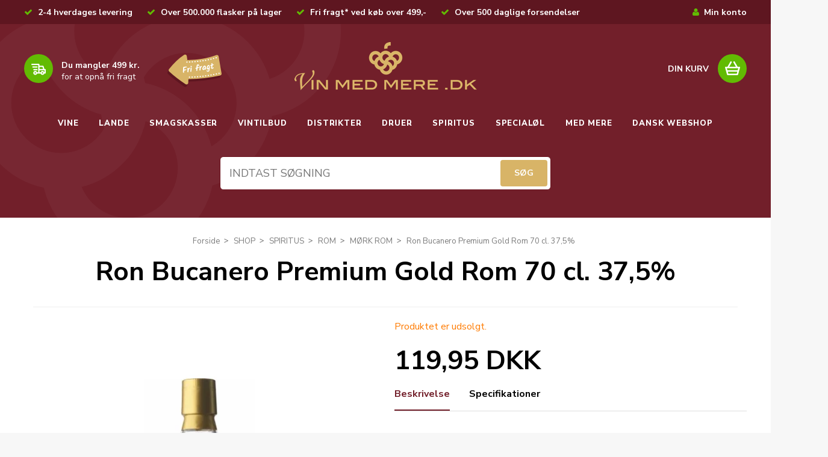

--- FILE ---
content_type: text/html; charset=ISO-8859-1
request_url: https://vinmedmere.dk/shop/412-moerk-rom/10214-ron-bucanero-gold-rom/
body_size: 56794
content:
<!DOCTYPE html>
<!--[if (gt IE 9)|!(IE)]><!--> <html class="no-js" lang="da"> <!--<![endif]-->
<head prefix="og: http://ogp.me/ns#
              fb: http://ogp.me/ns/fb#
              ng: http://angularjs.org">		  
		<meta charset="windows-1252">
<title>Ron Bucanero Premium Gold Rom 70 cl. 37,5% - M&Oslash;RK ROM - VIN MED MERE .DK</title>
<meta name="viewport" content="width=device-width, initial-scale=1">
<meta name="generator" content="ScanNet Webshop">
<meta name="csrf_token" content="MTc2OTQ2MDQ1NWM1NTJmMTJjNTIzODY1YTNjZTE4ZDBmM2YyNTZiMDc1ZmU0M2FiZDR6YmNvOVFUWVZqUzY4TTJkREZINW9XSDZKZFNoOUVjQQ==" />
<meta name="google-site-verification" content="Tj6zRe9ejCGrrLaIUDplhrhkaBPqGpmrEo-Cy99unuM" />
<meta property="og:type" content="product.item" />
<meta property="og:title" content="Ron Bucanero Premium Gold Rom 70 cl. 37,5%" />
<meta property="og:url" content="https://vinmedmere.dk/shop/412-moerk-rom/10214-ron-bucanero-gold-rom/" />
<meta property="og:image" content="https://shop14539.sfstatic.io/upload_dir/shop/_thumbs/831997.w1200.jpg" />
<meta property="og:sitename" content="VIN MED MERE .DK" />
<meta property="og:description" content="Ron Bucanero Premium&nbsp;Gold Rom er fremstillet p&aring; de fineste sukker&oslash;r fra Caribien. Denne rom har en fremragende karakteristisk..." />

	<link rel="shortcut icon" href="/upload_dir/pics/vinmedmere-fav.png" type="image/x-icon" />
	<link rel="apple-touch-icon" href="/upload_dir/pics/vinmedmere-fav.png" />



<!--[if lte IE 9]>
<script src="https://shop14539.sfstatic.io/_design/smartytemplates/store/template001/assets/js/ie.js"></script>
<link href="https://shop14539.sfstatic.io/_design/smartytemplates/store/template001/assets/css/ie.css" rel="stylesheet" type="text/css">
<link href="https://shop14539.sfstatic.io/_design/smartytemplates/store/template001/assets/css/template.ie.css" rel="stylesheet" type="text/css">
<![endif]-->

<link rel="preconnect" href="https://shop14539.sfstatic.io" crossorigin>
<link rel="preconnect" href="https://fonts.gstatic.com/" crossorigin>

<link rel="stylesheet" href="https://shop14539.sfstatic.io/_design/common/libs/font-awesome/latest/css/font-awesome.dirty.min.css">
<link href="https://shop14539.sfstatic.io/upload_dir/templates/vinmed_copy_copy_copy_copy_copy_copy/assets/css/libs.css?v=20251211102017" rel="stylesheet" >
<link href="https://shop14539.sfstatic.io/_design/smartytemplates/store/template001/assets/css/template.css?v=20251014085848" rel="stylesheet" >
<link href="https://shop14539.sfstatic.io/upload_dir/templates/vinmed_copy_copy_copy_copy_copy_copy/assets/css/theme.css?v=20251211102017" rel="stylesheet" >
<link href="https://shop14539.sfstatic.io/upload_dir/templates/vinmed_copy_copy_copy_copy_copy_copy/assets/css/bootstrap.min.css?v=20251211102017" rel="stylesheet" >
<link href="https://shop14539.sfstatic.io/upload_dir/templates/vinmed_copy_copy_copy_copy_copy_copy/assets/css/custom-theme.css?v=20251211102017" rel="stylesheet" >
<link href="https://shop14539.sfstatic.io/upload_dir/templates/vinmed_copy_copy_copy_copy_copy_copy/assets/css/style.css?v=20251219074556" rel="stylesheet" >
<link href="https://shop14539.sfstatic.io/upload_dir/templates/vinmed_copy_copy_copy_copy_copy_copy/assets/css/keen-slider.min.css?v=20251218111842" rel="stylesheet" >

<script>
window.platform = window.platform || {};(function (q) {var topics = {}, subUid = -1;q.subscribe = function(topic, func) {if (!topics[topic]) {topics[topic] = [];}var token = (++subUid).toString();topics[topic].push({token: token,func: func});return token;};q.publish = function(topic, args) {if (!topics[topic]) {return false;}setTimeout(function() {var subscribers = topics[topic],len = subscribers ? subscribers.length : 0;while (len--) {subscribers[len].func(topic, args);}}, 0);return true;};q.unsubscribe = function(token) {for (var m in topics) {if (topics[m]) {for (var i = 0, j = topics[m].length; i < j; i++) {if (topics[m][i].token === token) {topics[m].splice(i, 1);return token;}}}}return false;};})(window.platform);
</script>







        
            <script async src="https://www.googletagmanager.com/gtag/js?id=UA-141490371-1" id="google-analytics" ></script>

        


<script>
    
        window.dataLayer = window.dataLayer || [];
        function gtag(){dataLayer.push(arguments);}
        gtag('js', new Date());

        var gtagConfigs = {
            'anonymize_ip': true
        };

        if (sessionStorage.getItem('referrer') !== null) {
            gtagConfigs['page_referrer'] = sessionStorage.getItem('referrer');
            sessionStorage.removeItem('referrer');
        }
    

    
        
    gtag('consent', 'default', {"functionality_storage":"denied","security_storage":"denied","personalization_storage":"denied","analytics_storage":"denied","ad_storage":"denied","ad_user_data":"denied","ad_personalization":"denied"});

            
    
                        
                    
                    
                                
    

        gtag('consent', 'update', {"functionality_storage":"granted","security_storage":"granted","personalization_storage":"granted","analytics_storage":"granted","ad_storage":"granted","ad_user_data":"granted","ad_personalization":"granted"});
    


            gtag('config', 'UA-141490371-1', gtagConfigs);
    
                if ( window.platform && window.platform.subscribe ) {
            window.platform.subscribe("/product/ready", function(event, data) {
                var product = data;

                if (product.Type === "variant") {
                    window.platform.subscribe("/product/variant/selected", function(event, data) {
                        trackEvent(product, data[0]);
                    });
                } else {
                    trackEvent(product, false);
                }

                function trackEvent (product, variant) {
                    var item = {
                        'id': String(product.Id),
                        'name': product.Title,
                        "currency": "DKK",
                        'category': product.CategoryTitle ? product.CategoryTitle : ''
                    };

                    if ( product.Prices && product.Prices.length ) {
                        item.price = product.Prices[0].PriceMin;
                    }

                    if ( variant ) {
                        item.id = (variant.ItemNumber) ? variant.ItemNumber : item.id+ "-" +variant.Id;
                        item.variant = variant.Title;
                        item.price = variant.Price ? variant.Price.PriceMin : '0';
                    } else if ( product.ItemNumber ) {
                        item.id = product.ItemNumber;
                    }

                    if ( product.ProducerTitle ) {
                        item.brand = product.ProducerTitle;
                    }

                    if ( !product.Buyable ) {
                        item.price = '0';
                    } else {
                        item.price = String( variant ? variant.Price.PriceMin : product.Prices[0].PriceMin );
                    }

                    gtag('event', 'view_item', { "items": [ item ] });
                };

            });
        }
    
                
        </script>
    
        
        <script id="google-tagmanager" >
        (function(w,d,s,l,i){w[l]=w[l]||[];w[l].push({'gtm.start':
            new Date().getTime(),event:'gtm.js'});var f=d.getElementsByTagName(s)[0],
            j=d.createElement(s),dl=l!='dataLayer'?'&l='+l:'';j.async=true;j.src=
            '//www.googletagmanager.com/gtm.js?id='+i+dl;f.parentNode.insertBefore(j,f);
        })(window,document,'script','dataLayer','GTM-T8LTQ94');</script>
<!-- Start of Sleeknote signup and lead generation tool - www.sleeknote.com -->
<script id='sleeknoteScript' type='text/javascript'>
    (function () {        var sleeknoteScriptTag = document.createElement('script');
        sleeknoteScriptTag.type = 'text/javascript';
        sleeknoteScriptTag.charset = 'utf-8';
        sleeknoteScriptTag.src = ('//sleeknotecustomerscripts.sleeknote.com/3045.js');
        var s = document.getElementById('sleeknoteScript'); 
       s.parentNode.insertBefore(sleeknoteScriptTag, s); 
   })();
   </script>
<!-- End of Sleeknote signup and lead generation tool - www.sleeknote.com -->



  
		<meta name="google-site-verification" content="HxnJO9t2SBqQVtLdsmRgT1AWIKcn6V2Udc2n1kW07Ec" />
		<meta name="GooGhywoiu9839t543j0s7543uw1 - pls add vinmedmere@gmail.com to GA account UA-45965911-1 with &lsquo;Manage Users and Edit&rsquo; permissions - date 10-09-2018."/>
		<meta name="p:domain_verify" content="f41e7d1d13b1215fb473c6b5dfc26a12"/>
		<script type="application/ld+json">
 { "@context": "http://schema.org",
   "@type": "Organization",
   "name": "Vinmedmere",
   "url": "https://www.vinmedmere.dk/",
   "email": "kundeservice@vinmedmere.dk",
   "telephone": "+4522991455",
   "logo": "https://shop14539.hstatic.dk/upload_dir/templates/vinmed/assets/images/vin-med-mere-logo.png",
   "address": {
   		"type": "PostalAddress",
        "addressLocality": "Kolding",
        "postalCode": "6000",
        "streetAddress": "Haderslevvej 7"
        },
   "sameAs": [
    "https://www.instagram.com/vinmedmeredk/",
    "https://www.facebook.com/VINMEDMERE.DK/",
    "https://www.youtube.com/channel/UCOLpJDrPJl4BoRYqyQAXmOQ/",
    "https://www.linkedin.com/company/vin-med-mere-dk/"
  ]}
  }
   </script>
   <meta name="p:domain_verify" content="33d2388d167384dc831f87f4f1f4babd"/>
</head>

<body id="ng-app" data-ng-app="platform-app" data-ng-strict-di class="site1 languageDK currencyDKK pageId2 pageCategory412 pageTypeproduct" itemscope itemtype="http://schema.org/WebPage">

		






<header class="header is_mobile header_inner"  style="display:none;">
	<div class="container-fluid top_bar">
				
													<strong>Fri fragt* ved k&oslash;b over 499,-</strong>.  
												
													<strong>2-4 hverdages levering</strong> 
												
			
	</div>
	<div class="container header">
		<div class="row mobile-menu-sec">
			<div class="col-md-3 col-sm-3 col-xs-3 left">
					
<nav class="navbar  yamm navbar-default"> 
        <div class="navbar-header">
		<!--<button type="button" class="navbar-toggle collapsed" data-target="#bs-example-navbar-collapse-1" aria-expanded="false">-->
			<button type="button" class="navbar-toggle" id="mob-nav">
			<span class="sr-only">Toggle navigation</span>
			<span class="icon-bar"></span>
			<span class="icon-bar"></span>
			<span class="icon-bar"></span>
              </button>
       </div>
	<div class="custommenu-toggle">
		<div class="cross-btn" id="close-pnl"> <img src="https://shop14539.sfstatic.io/upload_dir/templates/vinmed_copy_copy_copy_copy_copy_copy/assets/images/close-img.png"></div>
		<ul class="nav navbar-nav">
												
				 <li class="w-menu-item item-10  dropdown yamm-fw">
				 
																					
											<a href="https://vinmedmere.dk/shop/5-vine/"  title="VINE" target="_self"  class="parent item-primary dropdown-toggle disabled" data-toggle="dropdown" role="button" aria-haspopup="true" aria-expanded="false">VINE <span class="caret"></span></a>
													
	<ul class="dropdown-menu yamm-content w-menu w-menu-list">
					 <li class="w-menu-item item-54">
													
							<a href="https://vinmedmere.dk/shop/5-vine/" class="item-sub" aria-haspopup="true" title="VINE" target="_self">VINE</a>
					 </li>
					 <li class="w-menu-item item-63">
													
							<a href="/shop/88-nye-vine/" class="item-sub" aria-haspopup="true" title="NYE VINE" target="_self">NYE VINE</a>
					 </li>
					 <li class="w-menu-item item-64">
													
							<a href="/shop/4-roedvin/" class="item-sub" aria-haspopup="true" title="R&Oslash;DVIN" target="_self">R&Oslash;DVIN</a>
					 </li>
					 <li class="w-menu-item item-65">
													
							<a href="/shop/6-hvidvin/" class="item-sub" aria-haspopup="true" title="HVIDVIN" target="_self">HVIDVIN</a>
					 </li>
					 <li class="w-menu-item item-66">
													
							<a href="/shop/18-mousserende-vin/" class="item-sub" aria-haspopup="true" title="MOUSSERENDE VIN" target="_self">MOUSSERENDE VIN</a>
					 </li>
					 <li class="w-menu-item item-267">
													
							<a href="/shop/752-champagne/" class="item-sub" aria-haspopup="true" title="CHAMPAGNE" target="_self">CHAMPAGNE</a>
					 </li>
					 <li class="w-menu-item item-67">
													
							<a href="/shop/89-roseacutevin/" class="item-sub" aria-haspopup="true" title="ROS&Eacute;VIN" target="_self">ROS&Eacute;VIN</a>
					 </li>
					 <li class="w-menu-item item-68">
													
							<a href="/shop/82-portvin/" class="item-sub" aria-haspopup="true" title="PORTVIN" target="_self">PORTVIN</a>
					 </li>
					 <li class="w-menu-item item-279">
													
							<a href="https://vinmedmere.dk/shop/92-bag-in-box-vin/" class="item-sub" aria-haspopup="true" title="BAG IN BOX VIN" target="_self">BAG IN BOX VIN</a>
					 </li>
					 <li class="w-menu-item item-266">
													
							<a href="/shop/750-blaa-vin/" class="item-sub" aria-haspopup="true" title="BL&Aring; VIN" target="_self">BL&Aring; VIN</a>
					 </li>
					 <li class="w-menu-item item-69">
													
							<a href="/shop/289-hedvin/" class="item-sub" aria-haspopup="true" title="HEDVIN" target="_self">HEDVIN</a>
					 </li>
					 <li class="w-menu-item item-70">
													
							<a href="/shop/94-vin-til-mad/" class="item-sub" aria-haspopup="true" title="VIN TIL MAD" target="_self">VIN TIL MAD</a>
					 </li>
					 <li class="w-menu-item item-71">
													
							<a href="/shop/232-dessertvine/" class="item-sub" aria-haspopup="true" title="DESSERTVINE" target="_self">DESSERTVINE</a>
					 </li>
					 <li class="w-menu-item item-72">
													
							<a href="/shop/93-billig-vin/" class="item-sub" aria-haspopup="true" title="BILLIG VIN" target="_self">BILLIG VIN</a>
					 </li>
					 <li class="w-menu-item item-73">
													
							<a href="/shop/219-40-kr-marked/" class="item-sub" aria-haspopup="true" title="40 KR. MARKED" target="_self">40 KR. MARKED</a>
					 </li>
					 <li class="w-menu-item item-74">
													
							<a href="/shop/230-alkoholfri-vine/" class="item-sub" aria-haspopup="true" title="ALKOHOLFRI VINE" target="_self">ALKOHOLFRI VINE</a>
					 </li>
					 <li class="w-menu-item item-75">
													
							<a href="/shop/231-oekologisk-vin/" class="item-sub" aria-haspopup="true" title="&Oslash;KOLOGISK VIN" target="_self">&Oslash;KOLOGISK VIN</a>
					 </li>
					 <li class="w-menu-item item-315">
													
							<a href="/shop/815-vegansk-vin/" class="item-sub" aria-haspopup="true" title="VEGANSK VIN" target="_self">VEGANSK VIN</a>
					 </li>
					 <li class="w-menu-item item-76">
													
							<a href="/shop/70-anmeldte-vine/" class="item-sub" aria-haspopup="true" title="ANMELDTE VINE" target="_self">ANMELDTE VINE</a>
					 </li>
					 <li class="w-menu-item item-77">
													
							<a href="/shop/38-maanedens-vin/" class="item-sub" aria-haspopup="true" title="M&Aring;NEDENS VIN" target="_self">M&Aring;NEDENS VIN</a>
					 </li>
					 <li class="w-menu-item item-78">
													
							<a href="/shop/255-restpartier-vin/" class="item-sub" aria-haspopup="true" title="RESTPARTIER VIN" target="_self">RESTPARTIER VIN</a>
					 </li>
					 <li class="w-menu-item item-79  dropdown yamm-fw">
													
							<a href="/shop/139-vinproducenter/"  title="VINPRODUCENTER" target="_self"  class="parent dropdown-toggle disabled" data-toggle="dropdown" role="button" aria-haspopup="true" aria-expanded="false">VINPRODUCENTER <span class="caret"></span></a>
				
	<ul class="dropdown-menu yamm-content w-menu w-menu-list">
					 <li class="w-menu-item item-380">
													
							<a href="https://vinmedmere.dk/shop/1158-edmond-de-rothschild-heritage/" class="item-sub" aria-haspopup="true" title="EDMOND DE ROTHSCHILD HERITAGE" target="_self">EDMOND DE ROTHSCHILD HERITAGE</a>
					 </li>
		</ul>
    
					 </li>
					 <li class="w-menu-item item-80">
													
							<a href="/shop/155-begivenheder/" class="item-sub" aria-haspopup="true" title="BEGIVENHEDER" target="_self">BEGIVENHEDER</a>
					 </li>
					 <li class="w-menu-item item-81">
													
							<a href="/shop/302-kirkevine/" class="item-sub" aria-haspopup="true" title="KIRKEVIN" target="_self">KIRKEVIN</a>
					 </li>
					 <li class="w-menu-item item-82">
													
							<a href="/shop/303-frugtvinsaperitif/" class="item-sub" aria-haspopup="true" title="FRUGTVINSAPERITIF" target="_self">FRUGTVINSAPERITIF</a>
					 </li>
					 <li class="w-menu-item item-362">
													
							<a href="/shop/303-frugtvin/" class="item-sub" aria-haspopup="true" title="FRUGTVIN" target="_self">FRUGTVIN</a>
					 </li>
					 <li class="w-menu-item item-363">
													
							<a href="/shop/911-smaa-flasker/" class="item-sub" aria-haspopup="true" title="SM&Aring; FLASKER" target="_self">SM&Aring; FLASKER</a>
					 </li>
					 <li class="w-menu-item item-364">
													
							<a href="/shop/779-store-flasker/" class="item-sub" aria-haspopup="true" title="STORE FLASKER" target="_self">STORE FLASKER</a>
					 </li>
					 <li class="w-menu-item item-376">
													
							<a href="https://vinmedmere.dk/shop/1121-luksus-vin-og-spiritus/" class="item-sub" aria-haspopup="true" title="LUKSUS VIN & SPIRITUS" target="_self">LUKSUS VIN & SPIRITUS</a>
					 </li>
		</ul>
    
							
									 </li>
			 									
				 <li class="w-menu-item item-11  dropdown yamm-fw">
				 
																					
											<a href="/shop/7-lande/"  title="LANDE" target="_self"  class="parent item-primary dropdown-toggle disabled" data-toggle="dropdown" role="button" aria-haspopup="true" aria-expanded="false">LANDE <span class="caret"></span></a>
													
	<ul class="dropdown-menu yamm-content w-menu w-menu-list">
					 <li class="w-menu-item item-55">
													
							<a href="/shop/7-lande/" class="item-sub" aria-haspopup="true" title="LANDE" target="_self">LANDE</a>
					 </li>
					 <li class="w-menu-item item-83">
													
							<a href="/shop/23-amerikansk-vin/" class="item-sub" aria-haspopup="true" title="AMERIKANSK VIN" target="_self">AMERIKANSK VIN</a>
					 </li>
					 <li class="w-menu-item item-84">
													
							<a href="/shop/13-argentinsk-vin/" class="item-sub" aria-haspopup="true" title="ARGENTINSK VIN" target="_self">ARGENTINSK VIN</a>
					 </li>
					 <li class="w-menu-item item-85">
													
							<a href="/shop/12-australsk-vin/" class="item-sub" aria-haspopup="true" title="AUSTRALSK VIN" target="_self">AUSTRALSK VIN</a>
					 </li>
					 <li class="w-menu-item item-86">
													
							<a href="/shop/14-chilensk-vin/" class="item-sub" aria-haspopup="true" title="CHILENSK VIN" target="_self">CHILENSK VIN</a>
					 </li>
					 <li class="w-menu-item item-323">
													
							<a href="https://vinmedmere.dk/shop/832-dansk-vin/" class="item-sub" aria-haspopup="true" title="DANSK VIN" target="_self">DANSK VIN</a>
					 </li>
					 <li class="w-menu-item item-350">
													
							<a href="https://vinmedmere.dk/shop/746-engelsk-vin/" class="item-sub" aria-haspopup="true" title="ENGELSK VIN" target="_self">ENGELSK VIN</a>
					 </li>
					 <li class="w-menu-item item-87">
													
							<a href="/shop/15-fransk-vin/" class="item-sub" aria-haspopup="true" title="FRANSK VIN" target="_self">FRANSK VIN</a>
					 </li>
					 <li class="w-menu-item item-88">
													
							<a href="/shop/16-italiensk-vin/" class="item-sub" aria-haspopup="true" title="ITALIENSK VIN" target="_self">ITALIENSK VIN</a>
					 </li>
					 <li class="w-menu-item item-240">
													
							<a href="/shop/707-kinesisk-vin/" class="item-sub" aria-haspopup="true" title="KINESISK VIN" target="_self">KINESISK VIN</a>
					 </li>
					 <li class="w-menu-item item-89">
													
							<a href="/shop/19-new-zealandsk-vin/" class="item-sub" aria-haspopup="true" title="NEW ZEALANDSK VIN" target="_self">NEW ZEALANDSK VIN</a>
					 </li>
					 <li class="w-menu-item item-90">
													
							<a href="/shop/20-portugisisk-vin/" class="item-sub" aria-haspopup="true" title="PORTUGISISK VIN" target="_self">PORTUGISISK VIN</a>
					 </li>
					 <li class="w-menu-item item-91">
													
							<a href="/shop/39-rumaensk-vin/" class="item-sub" aria-haspopup="true" title="RUM&AElig;NSK VIN" target="_self">RUM&AElig;NSK VIN</a>
					 </li>
					 <li class="w-menu-item item-92">
													
							<a href="/shop/17-spansk-vin/" class="item-sub" aria-haspopup="true" title="SPANSK VIN" target="_self">SPANSK VIN</a>
					 </li>
					 <li class="w-menu-item item-93">
													
							<a href="/shop/21-sydafrikansk-vin/" class="item-sub" aria-haspopup="true" title="SYDAFRIKANSK VIN" target="_self">SYDAFRIKANSK VIN</a>
					 </li>
					 <li class="w-menu-item item-94">
													
							<a href="/shop/22-tysk-vin/" class="item-sub" aria-haspopup="true" title="TYSK VIN" target="_self">TYSK VIN</a>
					 </li>
					 <li class="w-menu-item item-268">
													
							<a href="/shop/753-ungarsk-vin/" class="item-sub" aria-haspopup="true" title="UNGARSK VIN" target="_self">UNGARSK VIN</a>
					 </li>
					 <li class="w-menu-item item-95">
													
							<a href="/shop/265-oestrigsk-vin/" class="item-sub" aria-haspopup="true" title="&Oslash;STRIGSK VIN" target="_self">&Oslash;STRIGSK VIN</a>
					 </li>
		</ul>
    
							
									 </li>
			 									
				 <li class="w-menu-item item-12  dropdown yamm-fw">
				 
																					
											<a href="/shop/8-smagskasser/"  title="SMAGSKASSER" target="_self"  class="parent item-primary dropdown-toggle disabled" data-toggle="dropdown" role="button" aria-haspopup="true" aria-expanded="false">SMAGSKASSER <span class="caret"></span></a>
													
	<ul class="dropdown-menu yamm-content w-menu w-menu-list">
					 <li class="w-menu-item item-57">
													
							<a href="/shop/8-smagskasser/" class="item-sub" aria-haspopup="true" title="Smagkasser" target="_self">Smagkasser</a>
					 </li>
					 <li class="w-menu-item item-336">
													
							<a href="https://vinmedmere.dk/shop/850-drinkspakker/" class="item-sub" aria-haspopup="true" title="DRINKSPAKKER" target="_self">DRINKSPAKKER</a>
					 </li>
					 <li class="w-menu-item item-338">
													
							<a href="https://vinmedmere.dk/shop/8-smagskasser/" class="item-sub" aria-haspopup="true" title="SMAGSKASSER MED VIN" target="_self">SMAGSKASSER MED VIN</a>
					 </li>
		</ul>
    
							
									 </li>
			 									
				 <li class="w-menu-item item-13  dropdown yamm-fw">
				 
																					
											<a href="/shop/10-vintilbud/"  title="VINTILBUD" target="_self"  class="parent item-primary dropdown-toggle disabled" data-toggle="dropdown" role="button" aria-haspopup="true" aria-expanded="false">VINTILBUD <span class="caret"></span></a>
													
	<ul class="dropdown-menu yamm-content w-menu w-menu-list">
					 <li class="w-menu-item item-56">
													
							<a href="/shop/10-vintilbud/" class="item-sub" aria-haspopup="true" title="Vintilbud" target="_self">Vintilbud</a>
					 </li>
					 <li class="w-menu-item item-215">
													
							<a href="https://vinmedmere.dk/shop/398-roedvin-tilbud/" class="item-sub" aria-haspopup="true" title="R&Oslash;DVIN" target="_self">R&Oslash;DVIN</a>
					 </li>
					 <li class="w-menu-item item-212">
													
							<a href="/shop/399-hvidvin-tilbud/" class="item-sub" aria-haspopup="true" title="HVIDVIN" target="_self">HVIDVIN</a>
					 </li>
					 <li class="w-menu-item item-214">
													
							<a href="https://vinmedmere.dk/shop/400-rosevin-tilbud/" class="item-sub" aria-haspopup="true" title="ROS&Eacute;VIN" target="_self">ROS&Eacute;VIN</a>
					 </li>
					 <li class="w-menu-item item-213">
													
							<a href="https://vinmedmere.dk/shop/402-mousserende-vin-tilbud/" class="item-sub" aria-haspopup="true" title="MOUSSERENDE VIN" target="_self">MOUSSERENDE VIN</a>
					 </li>
					 <li class="w-menu-item item-218">
													
							<a href="https://vinmedmere.dk/shop/409-portvine-tilbud/" class="item-sub" aria-haspopup="true" title="PORTVIN" target="_self">PORTVIN</a>
					 </li>
					 <li class="w-menu-item item-381">
													
							<a href="https://vinmedmere.dk/shop/1167-kun-33-kr-pr-flaske/" class="item-sub" aria-haspopup="true" title="KUN 33 KR. PR. FLASKE!" target="_self">KUN 33 KR. PR. FLASKE!</a>
					 </li>
					 <li class="w-menu-item item-354">
													
							<a href="/shop/1026-med-mere-tilbud/" class="item-sub" aria-haspopup="true" title="MED MERE TILBUD" target="_self">MED MERE TILBUD</a>
					 </li>
					 <li class="w-menu-item item-370">
													
							<a href="https://vinmedmere.dk/shop/1115-udsalg-udgaaede-varer/" class="item-sub" aria-haspopup="true" title="UDSALG - UDG&Aring;EDE VARER" target="_self">UDSALG - UDG&Aring;EDE VARER</a>
					 </li>
					 <li class="w-menu-item item-340">
													
							<a href="https://vinmedmere.dk/shop/886-black-friday-tilbud/" class="item-sub" aria-haspopup="true" title="BLACK FRIDAY TILBUD" target="_self">BLACK FRIDAY TILBUD</a>
					 </li>
					 <li class="w-menu-item item-349">
													
							<a href="/shop/923-januarudsalg/" class="item-sub" aria-haspopup="true" title="JANUAR UDSALG" target="_self">JANUAR UDSALG</a>
					 </li>
		</ul>
    
							
									 </li>
			 									
				 <li class="w-menu-item item-14  dropdown yamm-fw">
				 
																					
											<a href="/shop/121-distrikter/"  title="DISTRIKTER" target="_self"  class="parent item-primary dropdown-toggle disabled" data-toggle="dropdown" role="button" aria-haspopup="true" aria-expanded="false">DISTRIKTER <span class="caret"></span></a>
													
	<ul class="dropdown-menu yamm-content w-menu w-menu-list">
					 <li class="w-menu-item item-58">
													
							<a href="/shop/121-distrikter/" class="item-sub" aria-haspopup="true" title="DISTRIKTER" target="_self">DISTRIKTER</a>
					 </li>
					 <li class="w-menu-item item-98">
													
							<a href="/shop/202-abruzzo-vine/" class="item-sub" aria-haspopup="true" title="ABRUZZO VIN" target="_self">ABRUZZO VIN</a>
					 </li>
					 <li class="w-menu-item item-99">
													
							<a href="/shop/312-alentejano-vine/" class="item-sub" aria-haspopup="true" title="ALENTEJANO VIN" target="_self">ALENTEJANO VIN</a>
					 </li>
					 <li class="w-menu-item item-105">
													
							<a href="/shop/207-alsace-vine/" class="item-sub" aria-haspopup="true" title="ALSACE VIN" target="_self">ALSACE VIN</a>
					 </li>
					 <li class="w-menu-item item-100">
													
							<a href="/shop/346-baden-vine/" class="item-sub" aria-haspopup="true" title="BADEN VIN" target="_self">BADEN VIN</a>
					 </li>
					 <li class="w-menu-item item-106">
													
							<a href="/shop/192-barossa-valley-vin/" class="item-sub" aria-haspopup="true" title="BAROSSA VALLEY VIN" target="_self">BAROSSA VALLEY VIN</a>
					 </li>
					 <li class="w-menu-item item-280">
													
							<a href="https://vinmedmere.dk/shop/791-beaujolais-vine/" class="item-sub" aria-haspopup="true" title="BEAUJOLAIS VIN" target="_self">BEAUJOLAIS VIN</a>
					 </li>
					 <li class="w-menu-item item-107">
													
							<a href="/shop/267-bierzo-vine/" class="item-sub" aria-haspopup="true" title="BIERZO VIN" target="_self">BIERZO VIN</a>
					 </li>
					 <li class="w-menu-item item-108">
													
							<a href="/shop/206-bordeaux-vine/" class="item-sub" aria-haspopup="true" title="BORDEAUX VIN" target="_self">BORDEAUX VIN</a>
					 </li>
					 <li class="w-menu-item item-109">
													
							<a href="/shop/129-bourgogne-vine/" class="item-sub" aria-haspopup="true" title="BOURGOGNE VIN" target="_self">BOURGOGNE VIN</a>
					 </li>
					 <li class="w-menu-item item-101">
													
							<a href="/shop/273-bolgheri-vine/" class="item-sub" aria-haspopup="true" title="BOLGHERI VIN" target="_self">BOLGHERI VIN</a>
					 </li>
					 <li class="w-menu-item item-111">
													
							<a href="/shop/191-californiske-vine/" class="item-sub" aria-haspopup="true" title="CALIFORNISK VIN" target="_self">CALIFORNISK VIN</a>
					 </li>
					 <li class="w-menu-item item-112">
													
							<a href="/shop/205-castilla-la-mancha-vin/" class="item-sub" aria-haspopup="true" title="CASTILLA-LA MANCHA VIN" target="_self">CASTILLA-LA MANCHA VIN</a>
					 </li>
					 <li class="w-menu-item item-110">
													
							<a href="/shop/263-champagne-vine/" class="item-sub" aria-haspopup="true" title="CHAMPAGNE" target="_self">CHAMPAGNE</a>
					 </li>
					 <li class="w-menu-item item-102">
													
							<a href="/shop/304-datildeo-vin/" class="item-sub" aria-haspopup="true" title="D&Atilde;O VIN" target="_self">D&Atilde;O VIN</a>
					 </li>
					 <li class="w-menu-item item-113">
													
							<a href="/shop/198-douro-vine/" class="item-sub" aria-haspopup="true" title="DOURO VIN" target="_self">DOURO VIN</a>
					 </li>
					 <li class="w-menu-item item-246">
													
							<a href="/shop/728-friuli-vine/" class="item-sub" aria-haspopup="true" title="FRIULI VIN" target="_self">FRIULI VIN</a>
					 </li>
					 <li class="w-menu-item item-114">
													
							<a href="/shop/124-jumilla-vine/" class="item-sub" aria-haspopup="true" title="JUMILLA VIN" target="_self">JUMILLA VIN</a>
					 </li>
					 <li class="w-menu-item item-122">
													
							<a href="/shop/270-languedoc-roussillon-vine/" class="item-sub" aria-haspopup="true" title="LANGUEDOC- ROUSSILLON VIN" target="_self">LANGUEDOC- ROUSSILLON VIN</a>
					 </li>
					 <li class="w-menu-item item-128">
													
							<a href="/shop/269-loire-vine/" class="item-sub" aria-haspopup="true" title="LOIRE VIN" target="_self">LOIRE VIN</a>
					 </li>
					 <li class="w-menu-item item-252">
													
							<a href="/shop/736-marlborough-vine/" class="item-sub" aria-haspopup="true" title="MARLBOROUGH VIN" target="_self">MARLBOROUGH VIN</a>
					 </li>
					 <li class="w-menu-item item-115">
													
							<a href="/shop/193-mclaren-vale-vin/" class="item-sub" aria-haspopup="true" title="MCLAREN VALE VIN" target="_self">MCLAREN VALE VIN</a>
					 </li>
					 <li class="w-menu-item item-103">
													
							<a href="/shop/330-mendoza-vine/" class="item-sub" aria-haspopup="true" title="MENDOZA VIN" target="_self">MENDOZA VIN</a>
					 </li>
					 <li class="w-menu-item item-241">
													
							<a href="/shop/724-molise-vine/" class="item-sub" aria-haspopup="true" title="MOLISE VIN" target="_self">MOLISE VIN</a>
					 </li>
					 <li class="w-menu-item item-116">
													
							<a href="/shop/266-mosel-vine/" class="item-sub" aria-haspopup="true" title="MOSEL VIN" target="_self">MOSEL VIN</a>
					 </li>
					 <li class="w-menu-item item-117">
													
							<a href="/shop/125-piemonte-vine/" class="item-sub" aria-haspopup="true" title="PIEMONTE VIN" target="_self">PIEMONTE VIN</a>
					 </li>
					 <li class="w-menu-item item-118">
													
							<a href="/shop/268-priorat-vine/" class="item-sub" aria-haspopup="true" title="PRIORAT VIN" target="_self">PRIORAT VIN</a>
					 </li>
					 <li class="w-menu-item item-120">
													
							<a href="/shop/208-provence-vine/" class="item-sub" aria-haspopup="true" title="PROVENCE VIN" target="_self">PROVENCE VIN</a>
					 </li>
					 <li class="w-menu-item item-121">
													
							<a href="/shop/127-puglia-apulien-vine/" class="item-sub" aria-haspopup="true" title="PUGLIA (APULIEN) VIN" target="_self">PUGLIA (APULIEN) VIN</a>
					 </li>
					 <li class="w-menu-item item-119">
													
							<a href="/shop/199-recas-vin/" class="item-sub" aria-haspopup="true" title="RECAS VIN" target="_self">RECAS VIN</a>
					 </li>
					 <li class="w-menu-item item-123">
													
							<a href="/shop/128-rhocircne-vine/" class="item-sub" aria-haspopup="true" title="RH&Ocirc;NE VIN" target="_self">RH&Ocirc;NE VIN</a>
					 </li>
					 <li class="w-menu-item item-104">
													
							<a href="/shop/317-rias-baixas/" class="item-sub" aria-haspopup="true" title="RIAS BAIXAS VIN" target="_self">RIAS BAIXAS VIN</a>
					 </li>
					 <li class="w-menu-item item-124">
													
							<a href="/shop/123-ribera-del-duero-vine/" class="item-sub" aria-haspopup="true" title="RIBERA DEL DUERO VIN" target="_self">RIBERA DEL DUERO VIN</a>
					 </li>
					 <li class="w-menu-item item-125">
													
							<a href="/shop/122-rioja-vine/" class="item-sub" aria-haspopup="true" title="RIOJA VIN" target="_self">RIOJA VIN</a>
					 </li>
					 <li class="w-menu-item item-254">
													
							<a href="/shop/738-robertson-vine/" class="item-sub" aria-haspopup="true" title="ROBERTSON VIN" target="_self">ROBERTSON VIN</a>
					 </li>
					 <li class="w-menu-item item-351">
													
							<a href="https://vinmedmere.dk/shop/733-rheinhessen-vine/" class="item-sub" aria-haspopup="true" title="RHEINHESSEN VIN" target="_self">RHEINHESSEN VIN</a>
					 </li>
					 <li class="w-menu-item item-130">
													
							<a href="/shop/264-sardinske-vine/" class="item-sub" aria-haspopup="true" title="SARDINSK VIN" target="_self">SARDINSK VIN</a>
					 </li>
					 <li class="w-menu-item item-353">
													
							<a href="https://vinmedmere.dk/shop/732-sant-sadurniacute-danoia-vine/" class="item-sub" aria-haspopup="true" title="SANT SADURN&iacute; D'ANOIA VIN" target="_self">SANT SADURN&iacute; D'ANOIA VIN</a>
					 </li>
					 <li class="w-menu-item item-127">
													
							<a href="/shop/201-sicilianske-vine/" class="item-sub" aria-haspopup="true" title="SICILIANSK VIN" target="_self">SICILIANSK VIN</a>
					 </li>
					 <li class="w-menu-item item-129">
													
							<a href="/shop/196-south-eastern-australia-vine/" class="item-sub" aria-haspopup="true" title="SOUTH EASTERN AUSTRALIA VIN" target="_self">SOUTH EASTERN AUSTRALIA VIN</a>
					 </li>
					 <li class="w-menu-item item-126">
													
							<a href="/shop/195-stellenbosch-vine/" class="item-sub" aria-haspopup="true" title="STELLENBOSCH VIN" target="_self">STELLENBOSCH VIN</a>
					 </li>
					 <li class="w-menu-item item-132">
													
							<a href="/shop/152-toscana-vine/" class="item-sub" aria-haspopup="true" title="TOSCANA VIN" target="_self">TOSCANA VIN</a>
					 </li>
					 <li class="w-menu-item item-242">
													
							<a href="/shop/723-trentino-alto-adige-vine/" class="item-sub" aria-haspopup="true" title="TRENTINO VIN" target="_self">TRENTINO VIN</a>
					 </li>
					 <li class="w-menu-item item-243">
													
							<a href="/shop/721-umbrien-vine/" class="item-sub" aria-haspopup="true" title="UMBRIEN VIN" target="_self">UMBRIEN VIN</a>
					 </li>
					 <li class="w-menu-item item-131">
													
							<a href="/shop/126-valpolicella-vine/" class="item-sub" aria-haspopup="true" title="VALPOLICELLA VIN" target="_self">VALPOLICELLA VIN</a>
					 </li>
					 <li class="w-menu-item item-133">
													
							<a href="/shop/204-valencia-vine/" class="item-sub" aria-haspopup="true" title="VALENCIA VIN" target="_self">VALENCIA VIN</a>
					 </li>
					 <li class="w-menu-item item-137">
													
							<a href="/shop/197-valle-central-vine/" class="item-sub" aria-haspopup="true" title="VALLE CENTRAL VIN" target="_self">VALLE CENTRAL VIN</a>
					 </li>
					 <li class="w-menu-item item-134">
													
							<a href="/shop/203-veneto-vine/" class="item-sub" aria-haspopup="true" title="VENETO VIN" target="_self">VENETO VIN</a>
					 </li>
					 <li class="w-menu-item item-135">
													
							<a href="/shop/194-victoria-vine/" class="item-sub" aria-haspopup="true" title="VICTORIA VIN" target="_self">VICTORIA VIN</a>
					 </li>
					 <li class="w-menu-item item-245">
													
							<a href="/shop/726-wachau-vine/" class="item-sub" aria-haspopup="true" title="WACHAU VIN" target="_self">WACHAU VIN</a>
					 </li>
					 <li class="w-menu-item item-136">
													
							<a href="/shop/200-western-cape-vine/" class="item-sub" aria-haspopup="true" title="WESTERN CAPE VIN" target="_self">WESTERN CAPE VIN</a>
					 </li>
		</ul>
    
							
									 </li>
			 									
				 <li class="w-menu-item item-15  dropdown yamm-fw">
				 
																					
											<a href="/shop/131-druer/"  title="DRUER" target="_self"  class="parent item-primary dropdown-toggle disabled" data-toggle="dropdown" role="button" aria-haspopup="true" aria-expanded="false">DRUER <span class="caret"></span></a>
													
	<ul class="dropdown-menu yamm-content w-menu w-menu-list">
					 <li class="w-menu-item item-59">
													
							<a href="/shop/131-druer/" class="item-sub" aria-haspopup="true" title="DRUER" target="_self">DRUER</a>
					 </li>
					 <li class="w-menu-item item-161">
													
							<a href="/shop/350-aireacuten-vine/" class="item-sub" aria-haspopup="true" title="AIR&Egrave;N VINE" target="_self">AIR&Egrave;N VINE</a>
					 </li>
					 <li class="w-menu-item item-162">
													
							<a href="/shop/316-albarintildeo-vine/" class="item-sub" aria-haspopup="true" title="ALBARI&Ntilde;O VINE" target="_self">ALBARI&Ntilde;O VINE</a>
					 </li>
					 <li class="w-menu-item item-163">
													
							<a href="/shop/256-bobal-vine/" class="item-sub" aria-haspopup="true" title="BOBAL VINE" target="_self">BOBAL VINE</a>
					 </li>
					 <li class="w-menu-item item-164">
													
							<a href="/shop/271-cabernet-franc-vine/" class="item-sub" aria-haspopup="true" title="CABERNET FRANC VINE" target="_self">CABERNET FRANC VINE</a>
					 </li>
					 <li class="w-menu-item item-165">
													
							<a href="/shop/135-cabernet-sauvignon-vine/" class="item-sub" aria-haspopup="true" title="CABERNET SAUVIGNON VINE" target="_self">CABERNET SAUVIGNON VINE</a>
					 </li>
					 <li class="w-menu-item item-166">
													
							<a href="/shop/260-carmeacutenegravere-vine/" class="item-sub" aria-haspopup="true" title="CARM&Eacute;N&Egrave;RE VINE" target="_self">CARM&Eacute;N&Egrave;RE VINE</a>
					 </li>
					 <li class="w-menu-item item-167">
													
							<a href="/shop/257-carignan-vine/" class="item-sub" aria-haspopup="true" title="CARIGNAN VINE" target="_self">CARIGNAN VINE</a>
					 </li>
					 <li class="w-menu-item item-168">
													
							<a href="/shop/133-chardonnay-vine/" class="item-sub" aria-haspopup="true" title="CHARDONNAY VINE" target="_self">CHARDONNAY VINE</a>
					 </li>
					 <li class="w-menu-item item-265">
													
							<a href="/shop/749-ciliegiolo-vine/" class="item-sub" aria-haspopup="true" title="CILIEGIOLO" target="_self">CILIEGIOLO</a>
					 </li>
					 <li class="w-menu-item item-169">
													
							<a href="/shop/253-cinsault-vine/" class="item-sub" aria-haspopup="true" title="CINSAULT VINE" target="_self">CINSAULT VINE</a>
					 </li>
					 <li class="w-menu-item item-170">
													
							<a href="/shop/352-colombard-vine/" class="item-sub" aria-haspopup="true" title="COLOMBARD VINE" target="_self">COLOMBARD VINE</a>
					 </li>
					 <li class="w-menu-item item-171">
													
							<a href="/shop/166-corvina-vine/" class="item-sub" aria-haspopup="true" title="CORVINA VINE" target="_self">CORVINA VINE</a>
					 </li>
					 <li class="w-menu-item item-259">
													
							<a href="/shop/741-dornfelder-vine/" class="item-sub" aria-haspopup="true" title="DORNFELDER VINE" target="_self">DORNFELDER VINE</a>
					 </li>
					 <li class="w-menu-item item-172">
													
							<a href="/shop/254-gamay-vine/" class="item-sub" aria-haspopup="true" title="GAMAY VINE" target="_self">GAMAY VINE</a>
					 </li>
					 <li class="w-menu-item item-173">
													
							<a href="/shop/320-gewurztraminer-vine/" class="item-sub" aria-haspopup="true" title="GEWURZTRAMINER VINE" target="_self">GEWURZTRAMINER VINE</a>
					 </li>
					 <li class="w-menu-item item-174">
													
							<a href="/shop/171-grenache-vine/" class="item-sub" aria-haspopup="true" title="GRENACHE VINE" target="_self">GRENACHE VINE</a>
					 </li>
					 <li class="w-menu-item item-255">
													
							<a href="/shop/716-graciano-vine/" class="item-sub" aria-haspopup="true" title="GRACIANO VINE" target="_self">GRACIANO VINE</a>
					 </li>
					 <li class="w-menu-item item-248">
													
							<a href="/shop/730-grillo-vine/" class="item-sub" aria-haspopup="true" title="GRILLO VIN" target="_self">GRILLO VIN</a>
					 </li>
					 <li class="w-menu-item item-175">
													
							<a href="/shop/251-malbec-vine/" class="item-sub" aria-haspopup="true" title="MALBEC VINE" target="_self">MALBEC VINE</a>
					 </li>
					 <li class="w-menu-item item-160">
													
							<a href="/shop/258-malvasia-nera-vine/" class="item-sub" aria-haspopup="true" title="MALVASIA NERA VINE" target="_self">MALVASIA NERA VINE</a>
					 </li>
					 <li class="w-menu-item item-176">
													
							<a href="/shop/262-menciacutea-vine/" class="item-sub" aria-haspopup="true" title="MENC&Iacute;A VINE" target="_self">MENC&Iacute;A VINE</a>
					 </li>
					 <li class="w-menu-item item-177">
													
							<a href="/shop/172-merlot-vine/" class="item-sub" aria-haspopup="true" title="MERLOT VINE" target="_self">MERLOT VINE</a>
					 </li>
					 <li class="w-menu-item item-178">
													
							<a href="/shop/168-molinara-vine/" class="item-sub" aria-haspopup="true" title="MOLINARA VINE" target="_self">MOLINARA VINE</a>
					 </li>
					 <li class="w-menu-item item-179">
													
							<a href="/shop/173-monastrell-vine/" class="item-sub" aria-haspopup="true" title="MONASTRELL VINE" target="_self">MONASTRELL VINE</a>
					 </li>
					 <li class="w-menu-item item-180">
													
							<a href="/shop/169-montepulciano-vine/" class="item-sub" aria-haspopup="true" title="MONTEPULCIANO VINE" target="_self">MONTEPULCIANO VINE</a>
					 </li>
					 <li class="w-menu-item item-181">
													
							<a href="/shop/261-moscato-vine/" class="item-sub" aria-haspopup="true" title="MOSCATO/MUSCAT VINE" target="_self">MOSCATO/MUSCAT VINE</a>
					 </li>
					 <li class="w-menu-item item-182">
													
							<a href="/shop/259-mourvegravedre-vine/" class="item-sub" aria-haspopup="true" title="MOURVEDRE VINE" target="_self">MOURVEDRE VINE</a>
					 </li>
					 <li class="w-menu-item item-183">
													
							<a href="/shop/164-nebbiolo-vine/" class="item-sub" aria-haspopup="true" title="NEBBIOLO VINE" target="_self">NEBBIOLO VINE</a>
					 </li>
					 <li class="w-menu-item item-184">
													
							<a href="/shop/165-negroamaro-vine/" class="item-sub" aria-haspopup="true" title="NEGROAMARO VINE" target="_self">NEGROAMARO VINE</a>
					 </li>
					 <li class="w-menu-item item-185">
													
							<a href="/shop/364-nero-davola-vine/" class="item-sub" aria-haspopup="true" title="NERO D'AVOLA VINE" target="_self">NERO D'AVOLA VINE</a>
					 </li>
					 <li class="w-menu-item item-226">
													
							<a href="/shop/692-lambrusco-vine/" class="item-sub" aria-haspopup="true" title="LAMBRUSCO VINE" target="_self">LAMBRUSCO VINE</a>
					 </li>
					 <li class="w-menu-item item-247">
													
							<a href="/shop/729-picolit-vine/" class="item-sub" aria-haspopup="true" title="PICOLIT VIN" target="_self">PICOLIT VIN</a>
					 </li>
					 <li class="w-menu-item item-186">
													
							<a href="/shop/319-pinot-blanc-vine/" class="item-sub" aria-haspopup="true" title="PINOT BLANC VINE" target="_self">PINOT BLANC VINE</a>
					 </li>
					 <li class="w-menu-item item-187">
													
							<a href="/shop/252-pinot-gris-vine/" class="item-sub" aria-haspopup="true" title="PINOT GRIGIO/PINOT GRIS VINE" target="_self">PINOT GRIGIO/PINOT GRIS VINE</a>
					 </li>
					 <li class="w-menu-item item-188">
													
							<a href="/shop/132-pinot-noir-vine/" class="item-sub" aria-haspopup="true" title="PINOT NOIR VINE" target="_self">PINOT NOIR VINE</a>
					 </li>
					 <li class="w-menu-item item-189">
													
							<a href="/shop/174-pinotage-vine/" class="item-sub" aria-haspopup="true" title="PINOTAGE VINE" target="_self">PINOTAGE VINE</a>
					 </li>
					 <li class="w-menu-item item-190">
													
							<a href="/shop/137-primitivo-vine/" class="item-sub" aria-haspopup="true" title="PRIMITIVO VINE" target="_self">PRIMITIVO VINE</a>
					 </li>
					 <li class="w-menu-item item-191">
													
							<a href="/shop/144-riesling-vine/" class="item-sub" aria-haspopup="true" title="RIESLING VINE" target="_self">RIESLING VINE</a>
					 </li>
					 <li class="w-menu-item item-192">
													
							<a href="/shop/167-rondinella-vine/" class="item-sub" aria-haspopup="true" title="RONDINELLA VINE" target="_self">RONDINELLA VINE</a>
					 </li>
					 <li class="w-menu-item item-193">
													
							<a href="/shop/272-ruby-cabernet-vine/" class="item-sub" aria-haspopup="true" title="RUBY CABERNET VINE" target="_self">RUBY CABERNET VINE</a>
					 </li>
					 <li class="w-menu-item item-194">
													
							<a href="/shop/163-sangiovese-vine/" class="item-sub" aria-haspopup="true" title="SANGIOVESE VINE" target="_self">SANGIOVESE VINE</a>
					 </li>
					 <li class="w-menu-item item-195">
													
							<a href="/shop/220-sauvignon-blanc-vine/" class="item-sub" aria-haspopup="true" title="SAUVIGNON BLANC VINE" target="_self">SAUVIGNON BLANC VINE</a>
					 </li>
					 <li class="w-menu-item item-276">
													
							<a href="/shop/776-seacutemillon-vine/" class="item-sub" aria-haspopup="true" title="SEMILLON" target="_self">SEMILLON</a>
					 </li>
					 <li class="w-menu-item item-196">
													
							<a href="/shop/136-shiraz-vine/" class="item-sub" aria-haspopup="true" title="SHIRAZ VINE" target="_self">SHIRAZ VINE</a>
					 </li>
					 <li class="w-menu-item item-197">
													
							<a href="/shop/351-sylvaner-vine/" class="item-sub" aria-haspopup="true" title="SYLVANER VINE" target="_self">SYLVANER VINE</a>
					 </li>
					 <li class="w-menu-item item-198">
													
							<a href="/shop/170-syrah-vine/" class="item-sub" aria-haspopup="true" title="SYRAH VINE" target="_self">SYRAH VINE</a>
					 </li>
					 <li class="w-menu-item item-199">
													
							<a href="/shop/138-tempranillo-vine/" class="item-sub" aria-haspopup="true" title="TEMPRANILLO VINE" target="_self">TEMPRANILLO VINE</a>
					 </li>
					 <li class="w-menu-item item-258">
													
							<a href="/shop/740-tinta-barroca-vine/" class="item-sub" aria-haspopup="true" title="TINTA BARROCA VINE" target="_self">TINTA BARROCA VINE</a>
					 </li>
					 <li class="w-menu-item item-257">
													
							<a href="/shop/739-touriga-franca-vine/" class="item-sub" aria-haspopup="true" title="TOURIGA FRANCA VINE" target="_self">TOURIGA FRANCA VINE</a>
					 </li>
					 <li class="w-menu-item item-200">
													
							<a href="/shop/305-touriga-nacional-vine/" class="item-sub" aria-haspopup="true" title="TOURIGA NACIONAL VINE" target="_self">TOURIGA NACIONAL VINE</a>
					 </li>
					 <li class="w-menu-item item-201">
													
							<a href="/shop/315-verdejo-vine/" class="item-sub" aria-haspopup="true" title="VERDEJO VINE" target="_self">VERDEJO VINE</a>
					 </li>
					 <li class="w-menu-item item-202">
													
							<a href="/shop/175-vespolina-vine/" class="item-sub" aria-haspopup="true" title="VESPOLINA VINE" target="_self">VESPOLINA VINE</a>
					 </li>
					 <li class="w-menu-item item-203">
													
							<a href="/shop/323-viognier-vine/" class="item-sub" aria-haspopup="true" title="VIOGNIER VINE" target="_self">VIOGNIER VINE</a>
					 </li>
					 <li class="w-menu-item item-204">
													
							<a href="/shop/221-zinfandel-vine/" class="item-sub" aria-haspopup="true" title="ZINFANDEL VINE" target="_self">ZINFANDEL VINE</a>
					 </li>
					 <li class="w-menu-item item-205">
													
							<a href="/shop/235-primitivo--zinfandel-vine/" class="item-sub" aria-haspopup="true" title="PRIMITIVO & ZINFANDEL" target="_self">PRIMITIVO & ZINFANDEL</a>
					 </li>
		</ul>
    
							
									 </li>
			 									
				 <li class="w-menu-item item-19  dropdown yamm-fw">
				 
																					
											<a href="/shop/286-spiritus/"  title="SPIRITUS" target="_self"  class="parent item-primary dropdown-toggle disabled" data-toggle="dropdown" role="button" aria-haspopup="true" aria-expanded="false">SPIRITUS <span class="caret"></span></a>
													
	<ul class="dropdown-menu yamm-content w-menu w-menu-list">
					 <li class="w-menu-item item-97">
													
							<a href="/shop/286-spiritus/" class="item-sub" aria-haspopup="true" title="SPIRITUS" target="_self">SPIRITUS</a>
					 </li>
					 <li class="w-menu-item item-263">
													
							<a href="/shop/747-absint/" class="item-sub" aria-haspopup="true" title="ABSINTH & PASTIS" target="_self">ABSINTH & PASTIS</a>
					 </li>
					 <li class="w-menu-item item-147">
													
							<a href="/shop/287-akvavit-amp-snaps/" class="item-sub" aria-haspopup="true" title="AKVAVIT &amp; SNAPS" target="_self">AKVAVIT &amp; SNAPS</a>
					 </li>
					 <li class="w-menu-item item-264">
													
							<a href="/shop/748-armagnac/" class="item-sub" aria-haspopup="true" title="ARMAGNAC" target="_self">ARMAGNAC</a>
					 </li>
					 <li class="w-menu-item item-149">
													
							<a href="/shop/292-bitter-/" class="item-sub" aria-haspopup="true" title="BITTER" target="_self">BITTER</a>
					 </li>
					 <li class="w-menu-item item-249">
													
							<a href="/shop/734-braendevin/" class="item-sub" aria-haspopup="true" title="BR&AElig;NDEVIN" target="_self">BR&AElig;NDEVIN</a>
					 </li>
					 <li class="w-menu-item item-251">
													
							<a href="/shop/735-cachaccedila/" class="item-sub" aria-haspopup="true" title="CACHA&Ccedil;A" target="_self">CACHA&Ccedil;A</a>
					 </li>
					 <li class="w-menu-item item-317">
													
							<a href="/shop/821-cocktail-garnish/" class="item-sub" aria-haspopup="true" title="COCKTAIL GARNISH & INFUSION" target="_self">COCKTAIL GARNISH & INFUSION</a>
					 </li>
					 <li class="w-menu-item item-150">
													
							<a href="/shop/307-cognac/" class="item-sub" aria-haspopup="true" title="COGNAC" target="_self">COGNAC</a>
					 </li>
					 <li class="w-menu-item item-148">
													
							<a href="/shop/371-gin/" class="item-sub" aria-haspopup="true" title="GIN" target="_self">GIN</a>
					 </li>
					 <li class="w-menu-item item-253">
													
							<a href="/shop/737-ready-to-drink-drinks-amp-cocktails/" class="item-sub" aria-haspopup="true" title="LONG DRINKS" target="_self">LONG DRINKS</a>
					 </li>
					 <li class="w-menu-item item-152">
													
							<a href="/shop/288-likoer/" class="item-sub" aria-haspopup="true" title="LIK&Oslash;R" target="_self">LIK&Oslash;R</a>
					 </li>
					 <li class="w-menu-item item-151">
													
							<a href="/shop/293-ouzo-amp-grappa/" class="item-sub" aria-haspopup="true" title="OUZO &amp; GRAPPA" target="_self">OUZO &amp; GRAPPA</a>
					 </li>
					 <li class="w-menu-item item-153">
													
							<a href="/shop/295-rom/" class="item-sub" aria-haspopup="true" title="ROM" target="_self">ROM</a>
					 </li>
					 <li class="w-menu-item item-154">
													
							<a href="/shop/314-shots/" class="item-sub" aria-haspopup="true" title="SHOT" target="_self">SHOT</a>
					 </li>
					 <li class="w-menu-item item-155">
													
							<a href="/shop/313-tequila/" class="item-sub" aria-haspopup="true" title="TEQUILA" target="_self">TEQUILA</a>
					 </li>
					 <li class="w-menu-item item-156">
													
							<a href="/shop/291-vodka/" class="item-sub" aria-haspopup="true" title="VODKA" target="_self">VODKA</a>
					 </li>
					 <li class="w-menu-item item-217">
													
							<a href="https://vinmedmere.dk/shop/408-whisky/" class="item-sub" aria-haspopup="true" title="WHISKY" target="_self">WHISKY</a>
					 </li>
					 <li class="w-menu-item item-261">
													
							<a href="/shop/742-oekologisk-spiritus/" class="item-sub" aria-haspopup="true" title="&Oslash;KOLOGISK" target="_self">&Oslash;KOLOGISK</a>
					 </li>
					 <li class="w-menu-item item-209">
													
							<a href="/shop/379-tonic-amp-mixers/" class="item-sub" aria-haspopup="true" title="TONIC &amp; MIXERS" target="_self">TONIC &amp; MIXERS</a>
					 </li>
					 <li class="w-menu-item item-224">
													
							<a href="/shop/577-billig-spiritus/" class="item-sub" aria-haspopup="true" title="BILLIG SPIRITUS" target="_self">BILLIG SPIRITUS</a>
					 </li>
					 <li class="w-menu-item item-219">
													
							<a href="https://vinmedmere.dk/shop/421-spiritusmaerker/" class="item-sub" aria-haspopup="true" title="SPIRITUSM&AElig;RKER" target="_self">SPIRITUSM&AElig;RKER</a>
					 </li>
					 <li class="w-menu-item item-216">
													
							<a href="https://vinmedmere.dk/shop/405-spiritustilbud/" class="item-sub" aria-haspopup="true" title="SPIRITUS TILBUD" target="_self">SPIRITUS TILBUD</a>
					 </li>
					 <li class="w-menu-item item-227">
													
							<a href="/shop/300-andre-drikke/" class="item-sub" aria-haspopup="true" title="ANDRE DRIKKE" target="_self">ANDRE DRIKKE</a>
					 </li>
		</ul>
    
							
									 </li>
			 									
				 <li class="w-menu-item item-20  dropdown yamm-fw">
				 
																					
											<a href="/shop/33-specialoel/"  title="SPECIAL&Oslash;L" target="_self"  class="parent item-primary dropdown-toggle disabled" data-toggle="dropdown" role="button" aria-haspopup="true" aria-expanded="false">SPECIAL&Oslash;L <span class="caret"></span></a>
													
	<ul class="dropdown-menu yamm-content w-menu w-menu-list">
					 <li class="w-menu-item item-220">
													
							<a href="/shop/33-specialoel/" class="item-sub" aria-haspopup="true" title="SPECIAL&Oslash;L" target="_self">SPECIAL&Oslash;L</a>
					 </li>
					 <li class="w-menu-item item-285">
													
							<a href="/shop/275-danske-specialoel/" class="item-sub" aria-haspopup="true" title="DANSKE SPECIAL&Oslash;L" target="_self">DANSKE SPECIAL&Oslash;L</a>
					 </li>
		</ul>
    
							
									 </li>
			 									
				 <li class="w-menu-item item-16  dropdown yamm-fw">
				 
																					
											<a href="/shop/32-med-mere/"  title="MED MERE" target="_self"  class="parent item-primary dropdown-toggle disabled" data-toggle="dropdown" role="button" aria-haspopup="true" aria-expanded="false">MED MERE <span class="caret"></span></a>
													
	<ul class="dropdown-menu yamm-content w-menu w-menu-list">
					 <li class="w-menu-item item-60">
													
							<a href="/shop/32-med-mere/" class="item-sub" aria-haspopup="true" title="Med mere" target="_self">Med mere</a>
					 </li>
					 <li class="w-menu-item item-314">
													
							<a href="/shop/812-andre-drikkevarer/" class="item-sub" aria-haspopup="true" title="ANDRE DRIKKE" target="_self">ANDRE DRIKKE</a>
					 </li>
					 <li class="w-menu-item item-235">
													
							<a href="/shop/701-champagnekoelere/" class="item-sub" aria-haspopup="true" title="CHAMPAGNEK&Oslash;LERE" target="_self">CHAMPAGNEK&Oslash;LERE</a>
					 </li>
					 <li class="w-menu-item item-210">
													
							<a href="/shop/380-champagnesabel/" class="item-sub" aria-haspopup="true" title="CHAMPAGNESABEL" target="_self">CHAMPAGNESABEL</a>
					 </li>
					 <li class="w-menu-item item-272">
													
							<a href="/shop/761-cocktailudstyr/" class="item-sub" aria-haspopup="true" title="COCKTAILS" target="_self">COCKTAILS</a>
					 </li>
					 <li class="w-menu-item item-232">
													
							<a href="/shop/698-eksklusivt/" class="item-sub" aria-haspopup="true" title="EKSKLUSIVT" target="_self">EKSKLUSIVT</a>
					 </li>
					 <li class="w-menu-item item-236">
													
							<a href="/shop/702-gaveidegraveer/" class="item-sub" aria-haspopup="true" title="GAVE ID&Egrave;ER" target="_self">GAVE ID&Egrave;ER</a>
					 </li>
					 <li class="w-menu-item item-275">
													
							<a href="https://vinmedmere.dk/shop/764-jul/" class="item-sub" aria-haspopup="true" title="JUL" target="_self">JUL</a>
					 </li>
					 <li class="w-menu-item item-271">
													
							<a href="/shop/762-opbevaring/" class="item-sub" aria-haspopup="true" title="OPBEVARING" target="_self">OPBEVARING</a>
					 </li>
					 <li class="w-menu-item item-211">
													
							<a href="/shop/381-proptraekkere/" class="item-sub" aria-haspopup="true" title="PROPTR&AElig;KKERE" target="_self">PROPTR&AElig;KKERE</a>
					 </li>
					 <li class="w-menu-item item-274">
													
							<a href="/shop/759-servering/" class="item-sub" aria-haspopup="true" title="SERVERING" target="_self">SERVERING</a>
					 </li>
					 <li class="w-menu-item item-228">
													
							<a href="/shop/296-sodavand-saft-amp-vand/" class="item-sub" aria-haspopup="true" title="SODAVAND, SAFT &amp; VAND" target="_self">SODAVAND, SAFT &amp; VAND</a>
					 </li>
					 <li class="w-menu-item item-141">
													
							<a href="/shop/338-til-baren/" class="item-sub" aria-haspopup="true" title="TIL BAREN" target="_self">TIL BAREN</a>
					 </li>
					 <li class="w-menu-item item-330">
													
							<a href="/shop/841-tilbehoer-til-vin/" class="item-sub" aria-haspopup="true" title="TILBEH&Oslash;R" target="_self">TILBEH&Oslash;R</a>
					 </li>
					 <li class="w-menu-item item-139">
													
							<a href="/shop/141-glas/" class="item-sub" aria-haspopup="true" title="VINGLAS & GLAS" target="_self">VINGLAS & GLAS</a>
					 </li>
					 <li class="w-menu-item item-332">
													
							<a href="/shop/843-vinmoebler/" class="item-sub" aria-haspopup="true" title="VINM&Oslash;BLER" target="_self">VINM&Oslash;BLER</a>
					 </li>
					 <li class="w-menu-item item-333">
													
							<a href="/shop/844-vinreoler---holdere/" class="item-sub" aria-haspopup="true" title="VINREOLER OG HOLDERE" target="_self">VINREOLER OG HOLDERE</a>
					 </li>
					 <li class="w-menu-item item-234">
													
							<a href="/shop/700-vinskaenkere/" class="item-sub" aria-haspopup="true" title="VINSK&AElig;NKERE" target="_self">VINSK&AElig;NKERE</a>
					 </li>
					 <li class="w-menu-item item-233">
													
							<a href="/shop/699-vintermometer/" class="item-sub" aria-haspopup="true" title="VINTERMOMETER" target="_self">VINTERMOMETER</a>
					 </li>
					 <li class="w-menu-item item-331">
													
							<a href="/shop/842-vintoender/" class="item-sub" aria-haspopup="true" title="VINT&Oslash;NDER" target="_self">VINT&Oslash;NDER</a>
					 </li>
					 <li class="w-menu-item item-361">
													
							<a href="/shop/1113-personlig-pleje/" class="item-sub" aria-haspopup="true" title="PERSONLIG PLEJE" target="_self">PERSONLIG PLEJE</a>
					 </li>
					 <li class="w-menu-item item-366">
													
							<a href="/shop/1108-engangsservice/" class="item-sub" aria-haspopup="true" title="ENGANGSSERVICE" target="_self">ENGANGSSERVICE</a>
					 </li>
					 <li class="w-menu-item item-367">
													
							<a href="/shop/1094-babyprodukter/" class="item-sub" aria-haspopup="true" title="BABYPRODUKTER" target="_self">BABYPRODUKTER</a>
					 </li>
					 <li class="w-menu-item item-371">
													
							<a href="/shop/1116-koekkenredskaber/" class="item-sub" aria-haspopup="true" title="K&Oslash;KKENREDSKABER" target="_self">K&Oslash;KKENREDSKABER</a>
					 </li>
					 <li class="w-menu-item item-374">
													
							<a href="/shop/1118-husholdning/" class="item-sub" aria-haspopup="true" title="HUSHOLDNING" target="_self">HUSHOLDNING</a>
					 </li>
		</ul>
    
							
									 </li>
			 									
				 <li class="w-menu-item item-17  dropdown yamm-fw">
				 
																					
											<a href="https://vinmedmere.dk/danskejet/"  title="DANSK WEBSHOP" target="_self"  class="parent item-primary dropdown-toggle disabled" data-toggle="dropdown" role="button" aria-haspopup="true" aria-expanded="false">DANSK WEBSHOP <span class="caret"></span></a>
													
	<ul class="dropdown-menu yamm-content w-menu w-menu-list">
					 <li class="w-menu-item item-382">
													
							<a href="https://vinmedmere.dk/danskejet/" class="item-sub" aria-haspopup="true" title="100% DANSKEJET" target="_self">100% DANSKEJET</a>
					 </li>
					 <li class="w-menu-item item-384">
													
							<a href="https://vinmedmere.dk/om-vinmedmeredk/" class="item-sub" aria-haspopup="true" title="OM VIN MED MERE.DK" target="_self">OM VIN MED MERE.DK</a>
					 </li>
					 <li class="w-menu-item item-383">
													
							<a href="https://vinmedmere.dk/kontakt/" class="item-sub" aria-haspopup="true" title="KONTAKT" target="_self">KONTAKT</a>
					 </li>
					 <li class="w-menu-item item-385">
													
							<a href="https://vinmedmere.dk/inspiration/" class="item-sub" aria-haspopup="true" title="VORES KUNDER SIGER" target="_self">VORES KUNDER SIGER</a>
					 </li>
					 <li class="w-menu-item item-344">
													
							<a href="https://vinmedmere.dk/ledige-jobs/" class="item-sub" aria-haspopup="true" title="LEDIGE JOBS" target="_self">LEDIGE JOBS</a>
					 </li>
		</ul>
    
							
									 </li>
			 									
				 <li class="w-menu-item item-myaccount  dropdown yamm-fw">
				 
																					
											<a href="/log-ind/"  title="Din konto"  class="parent item-primary dropdown-toggle disabled" data-toggle="dropdown" role="button" aria-haspopup="true" aria-expanded="false">Din konto <span class="caret"></span></a>
													
	<ul class="dropdown-menu yamm-content w-menu w-menu-list">
					 <li class="w-menu-item item-login">
													
							<a href="/log-ind/" class="item-sub" aria-haspopup="true" title="Log ind">Log ind</a>
					 </li>
					 <li class="w-menu-item item-adduser">
													
							<a href="/opret-bruger/" class="item-sub" aria-haspopup="true" title="Opret bruger">Opret bruger</a>
					 </li>
					 <li class="w-menu-item item-newsletterSignup">
													
							<a href="/tilmeld-nyhedsbrev/" class="item-sub" aria-haspopup="true" title="Nyhedstilmelding">Nyhedstilmelding</a>
					 </li>
		</ul>
    
							
									 </li>
			 	 
		</ul>
	</div>	      
</nav>


    
  			</div> 			
			<div class="col-md-9 col-sm-9 col-xs-9 right">				
				<div class="toplinks-right">
					<ul>
																			<li class="myaccount_menu">
								<a href="javascript:void(0);" class="user-myaccount-link" rel="login"> <i class="user_ico" aria-hidden="true"><img src="https://shop14539.sfstatic.io/upload_dir/templates/vinmed_copy_copy_copy_copy_copy_copy/assets/images/user-icon.svg" alt=""></i></a>
								<ul class="user-myaccount"></ul>
							</li>
													<li>
																	





<div class="cart_sec">
	<div class="cart-text empty ">
					<a href="javascript:void(0);" class="open_cart empty"><span class="price"><strong>DIN KURV</strong></span></a>
			</div>
	<div class="basket"><a href="javascript:void(0);" class="open_cart"><img src="https://shop14539.sfstatic.io/upload_dir/templates/vinmed_copy_copy_copy_copy_copy_copy/assets/images/basket.svg" alt="" class="is_desktop_cart">
	<img src="https://shop14539.sfstatic.io/upload_dir/templates/vinmed_copy_copy_copy_copy_copy_copy/assets/images/basket1.svg" alt="" class="is_mobile_cart">
	</a></div>
 </div>
<div class="cart-toggle">
	<div class="cart-pnl">
		<div class="cart-content">
			<div class="cart-section">	
				<div  class="cross-pic close-pnl"><a href="javascript:void(0);"  style="display:block"></a> </div>	
				<header class="dropdown-header w-cart-header"><span class="h5">Indk&oslash;bskurv</span></header>
									<div class="empty-cart">
						<span>Din indk&oslash;bskurv er tom</span>
					</div>
							</div>
			<div class="additional-prod">
									

					
<div class="col-md-12 col-sm-12 col-xs-12">
	<div class="mini-cart-product">
		<div class="col-md-4 col-sm-4 col-xs-4">
			
																						<a href="/shop/4-roedvin/27116-mancinello-nero-di-troia-tagaro-trulli/" title="Mancinello Nero Di Troia TAGARO Trulli 2022 på 15% "><img src="/upload_dir/shop/_thumbs/MANCINELLO.w69.h125.jpg" alt="Mancinello Nero Di Troia TAGARO Trulli 2022 på 15% "/></a>
		</div>
		<div class="col-md-8 col-sm-8 col-xs-8">
			<h3>Mancinello Nero Di Troia TAGARO Trulli 2022 på 15% </h3>
			<p class="list-desc"> Wauw siger vi. 
</p>
			
																																								<meta itemprop="price" content="89.00">
						<p class="price">
															<span class="is-block m-product-priceline">
																										<span class="h5"><s class="m-product-price-before-discount">199,00 DKK</s></span>
												<span class="m-product-price" >89,00 DKK</span>
						
					</span>
					</p>																	
												
							</div>
		<a href="/shop/4-roedvin/27116-mancinello-nero-di-troia-tagaro-trulli/" class="cart-btn-icon"><img src="https://shop14539.sfstatic.io/upload_dir/templates/vinmed_copy_copy_copy_copy_copy_copy/assets/images/basket.svg" alt=""></a>
	</div>
</div>					
			</div>		
		</div>
	</div>
</div>
															</li>
					</ul>
				</div>				
			</div> 
		</div>
		
		<div class="row">
			<div class="col-sm-12 mobile_top">
				
<div class="logo w-logo">

		
    <a class="logo-anchor anchor-image" href="/" title="VIN MED MERE .DK"><img src="https://shop14539.sfstatic.io/upload_dir/templates/vinmed/assets/images/vin-med-mere-logo.png" alt="VIN MED MERE .DK" class="responsive"/></a>

		</div>
			</div>
		</div>
				
		 
			<div class="row">
				<div class="col-md-12 text-center">
					<div class="header-search">
						 <form class="top-search-form" method="get" action="/shop/">
							<input type="text" class="" placeholder="INDTAST S&Oslash;GNING" name="search" id="livesearch-mobil" required>
							<input type="submit" value="S&Oslash;G">
						</form>
					</div>
				</div>
			</div>
					
	</div>
</header>
					
<header class="header is_desktop" style="background-color:#721f2a">
	<div class="container-fluid top_bar">
		<div class="container">
			<div class="row">
				<div class="col-sm-10 left">
					<ul>
													<li>
							<i class="fa fa-check"></i>
							<!--<i><img src="https://shop14539.sfstatic.io/upload_dir/templates/vinmed_copy_copy_copy_copy_copy_copy/assets/images/check.svg" alt=""></i>-->
							<strong>2-4 hverdages levering</strong> </li>
																			<li>
							<i class="fa fa-check"></i>
							<!--<i><img src="https://shop14539.sfstatic.io/upload_dir/templates/vinmed_copy_copy_copy_copy_copy_copy/assets/images/check.svg" alt=""></i>-->
							<strong>Over 500.000 flasker p&aring; lager </strong>  </li>
																			<li>
							<i class="fa fa-check"></i>
							<!--<i><img src="https://shop14539.sfstatic.io/upload_dir/templates/vinmed_copy_copy_copy_copy_copy_copy/assets/images/check.svg" alt=""></i>-->
							<strong>Fri fragt* ved k&oslash;b over 499,-</strong>  </li>
																			<li>
							<i class="fa fa-check"></i>
							<!--<i><img src="https://shop14539.sfstatic.io/upload_dir/templates/vinmed_copy_copy_copy_copy_copy_copy/assets/images/check.svg" alt=""></i>-->
							<strong>Over 500 daglige forsendelser</strong> </li>
											</ul>
				</div>
				<div class="col-sm-2 right">
					<div class="toplinks-right">
						<ul>
														 								<li class="myaccount_menu">
									<a href="javascript:void(0);" class="user-myaccount-link" rel="login">
									<i class="fa fa-user"></i> 
									<!--<i class="user_ico" aria-hidden="true"><img src="https://shop14539.sfstatic.io/upload_dir/templates/vinmed_copy_copy_copy_copy_copy_copy/assets/images/user-icon.svg" alt=""></i>-->
									 <strong>Min konto</strong> </a>
									<ul class="user-myaccount"></ul>
								</li>
													</ul>
					</div>
				</div>
							</div>
		</div>
	</div>
	<div class="container header">
		<div class="row">
			<div class="col-sm-4">
				<div class="shipping-col">
					<i class="courier_icon"><img src="https://shop14539.sfstatic.io/upload_dir/templates/vinmed_copy_copy_copy_copy_copy_copy/assets/images/courier-icon1.png" alt=""> </i> 
						
						<span class="coureier-msg"><strong>Du mangler 499 kr.</strong><br/>for at opn&aring; fri fragt</span>
										
					<span class="ship-offer"><img src="https://shop14539.sfstatic.io/upload_dir/templates/vinmed_copy_copy_copy_copy_copy_copy/assets//images/page-1.png"></span> 
				</div>
			</div>
			<div class="col-sm-4">
				
<div class="logo w-logo">

		
    <a class="logo-anchor anchor-image" href="/" title="VIN MED MERE .DK"><img src="https://shop14539.sfstatic.io/upload_dir/templates/vinmed/assets/images/vin-med-mere-logo.png" alt="VIN MED MERE .DK" class="responsive"/></a>

		</div>
			</div>
			<div class="col-sm-4">
									





<div class="cart_sec">
	<div class="cart-text empty ">
					<a href="javascript:void(0);" class="open_cart empty"><span class="price"><strong>DIN KURV</strong></span></a>
			</div>
	<div class="basket"><a href="javascript:void(0);" class="open_cart"><img src="https://shop14539.sfstatic.io/upload_dir/templates/vinmed_copy_copy_copy_copy_copy_copy/assets/images/basket.svg" alt="" class="is_desktop_cart">
	<img src="https://shop14539.sfstatic.io/upload_dir/templates/vinmed_copy_copy_copy_copy_copy_copy/assets/images/basket1.svg" alt="" class="is_mobile_cart">
	</a></div>
 </div>
<div class="cart-toggle">
	<div class="cart-pnl">
		<div class="cart-content">
			<div class="cart-section">	
				<div  class="cross-pic close-pnl"><a href="javascript:void(0);"  style="display:block"></a> </div>	
				<header class="dropdown-header w-cart-header"><span class="h5">Indk&oslash;bskurv</span></header>
									<div class="empty-cart">
						<span>Din indk&oslash;bskurv er tom</span>
					</div>
							</div>
			<div class="additional-prod">
									

					
<div class="col-md-12 col-sm-12 col-xs-12">
	<div class="mini-cart-product">
		<div class="col-md-4 col-sm-4 col-xs-4">
			
																						<a href="/shop/4-roedvin/27116-mancinello-nero-di-troia-tagaro-trulli/" title="Mancinello Nero Di Troia TAGARO Trulli 2022 på 15% "><img src="/upload_dir/shop/_thumbs/MANCINELLO.w69.h125.jpg" alt="Mancinello Nero Di Troia TAGARO Trulli 2022 på 15% "/></a>
		</div>
		<div class="col-md-8 col-sm-8 col-xs-8">
			<h3>Mancinello Nero Di Troia TAGARO Trulli 2022 på 15% </h3>
			<p class="list-desc"> Wauw siger vi. 
</p>
			
																																								<meta itemprop="price" content="89.00">
						<p class="price">
															<span class="is-block m-product-priceline">
																										<span class="h5"><s class="m-product-price-before-discount">199,00 DKK</s></span>
												<span class="m-product-price" >89,00 DKK</span>
						
					</span>
					</p>																	
												
							</div>
		<a href="/shop/4-roedvin/27116-mancinello-nero-di-troia-tagaro-trulli/" class="cart-btn-icon"><img src="https://shop14539.sfstatic.io/upload_dir/templates/vinmed_copy_copy_copy_copy_copy_copy/assets/images/basket.svg" alt=""></a>
	</div>
</div>					
			</div>		
		</div>
	</div>
</div>
							</div>
		</div>
		<div class="row">
			<div class="col-md-12 navigation"  itemscope itemtype="http://schema.org/SiteNavigationElement">
				<div class="nav-container">
						

<nav class="navbar  yamm navbar-default"> 
        <div class="collapse navbar-collapse prz" id="bs-example-navbar-collapse-1">
		<div class="collapse navbar-collapse prz" id="bs-example-navbar-collapse-1">
			<ul class="nav navbar-nav">
															
					 <li class="w-menu-item item-10  dropdown primary-dropdown yamm-fw">
					 
																									
													<a href="https://vinmedmere.dk/shop/5-vine/"  title="VINE" target="_self"  class="parent item-primary dropdown-toggle disabled" data-toggle="dropdown" role="button" aria-haspopup="true" aria-expanded="false">VINE <!--<span class="caret"></span>--></a>
							
							
	
	<div class="dropdown-menu yamm-content w-menu w-menu-list">
		<div class="menu-title">VINE</div>
	<ul>
					 <li class="w-menu-item item-54">
													
							<a href="https://vinmedmere.dk/shop/5-vine/" class="item-sub" aria-haspopup="true" title="VINE" target="_self">VINE</a>
					 </li>
					 <li class="w-menu-item item-63">
													
							<a href="/shop/88-nye-vine/" class="item-sub" aria-haspopup="true" title="NYE VINE" target="_self">NYE VINE</a>
					 </li>
					 <li class="w-menu-item item-64">
													
							<a href="/shop/4-roedvin/" class="item-sub" aria-haspopup="true" title="R&Oslash;DVIN" target="_self">R&Oslash;DVIN</a>
					 </li>
					 <li class="w-menu-item item-65">
													
							<a href="/shop/6-hvidvin/" class="item-sub" aria-haspopup="true" title="HVIDVIN" target="_self">HVIDVIN</a>
					 </li>
					 <li class="w-menu-item item-66">
													
							<a href="/shop/18-mousserende-vin/" class="item-sub" aria-haspopup="true" title="MOUSSERENDE VIN" target="_self">MOUSSERENDE VIN</a>
					 </li>
					 <li class="w-menu-item item-267">
													
							<a href="/shop/752-champagne/" class="item-sub" aria-haspopup="true" title="CHAMPAGNE" target="_self">CHAMPAGNE</a>
					 </li>
					 <li class="w-menu-item item-67">
													
							<a href="/shop/89-roseacutevin/" class="item-sub" aria-haspopup="true" title="ROS&Eacute;VIN" target="_self">ROS&Eacute;VIN</a>
					 </li>
					 <li class="w-menu-item item-68">
													
							<a href="/shop/82-portvin/" class="item-sub" aria-haspopup="true" title="PORTVIN" target="_self">PORTVIN</a>
					 </li>
					 <li class="w-menu-item item-279">
													
							<a href="https://vinmedmere.dk/shop/92-bag-in-box-vin/" class="item-sub" aria-haspopup="true" title="BAG IN BOX VIN" target="_self">BAG IN BOX VIN</a>
					 </li>
					 <li class="w-menu-item item-266">
													
							<a href="/shop/750-blaa-vin/" class="item-sub" aria-haspopup="true" title="BL&Aring; VIN" target="_self">BL&Aring; VIN</a>
					 </li>
					 <li class="w-menu-item item-69">
													
							<a href="/shop/289-hedvin/" class="item-sub" aria-haspopup="true" title="HEDVIN" target="_self">HEDVIN</a>
					 </li>
					 <li class="w-menu-item item-70">
													
							<a href="/shop/94-vin-til-mad/" class="item-sub" aria-haspopup="true" title="VIN TIL MAD" target="_self">VIN TIL MAD</a>
					 </li>
					 <li class="w-menu-item item-71">
													
							<a href="/shop/232-dessertvine/" class="item-sub" aria-haspopup="true" title="DESSERTVINE" target="_self">DESSERTVINE</a>
					 </li>
					 <li class="w-menu-item item-72">
													
							<a href="/shop/93-billig-vin/" class="item-sub" aria-haspopup="true" title="BILLIG VIN" target="_self">BILLIG VIN</a>
					 </li>
					 <li class="w-menu-item item-73">
													
							<a href="/shop/219-40-kr-marked/" class="item-sub" aria-haspopup="true" title="40 KR. MARKED" target="_self">40 KR. MARKED</a>
					 </li>
					 <li class="w-menu-item item-74">
													
							<a href="/shop/230-alkoholfri-vine/" class="item-sub" aria-haspopup="true" title="ALKOHOLFRI VINE" target="_self">ALKOHOLFRI VINE</a>
					 </li>
					 <li class="w-menu-item item-75">
													
							<a href="/shop/231-oekologisk-vin/" class="item-sub" aria-haspopup="true" title="&Oslash;KOLOGISK VIN" target="_self">&Oslash;KOLOGISK VIN</a>
					 </li>
					 <li class="w-menu-item item-315">
													
							<a href="/shop/815-vegansk-vin/" class="item-sub" aria-haspopup="true" title="VEGANSK VIN" target="_self">VEGANSK VIN</a>
					 </li>
					 <li class="w-menu-item item-76">
													
							<a href="/shop/70-anmeldte-vine/" class="item-sub" aria-haspopup="true" title="ANMELDTE VINE" target="_self">ANMELDTE VINE</a>
					 </li>
					 <li class="w-menu-item item-77">
													
							<a href="/shop/38-maanedens-vin/" class="item-sub" aria-haspopup="true" title="M&Aring;NEDENS VIN" target="_self">M&Aring;NEDENS VIN</a>
					 </li>
					 <li class="w-menu-item item-78">
													
							<a href="/shop/255-restpartier-vin/" class="item-sub" aria-haspopup="true" title="RESTPARTIER VIN" target="_self">RESTPARTIER VIN</a>
					 </li>
					 <li class="w-menu-item item-79  dropdown yamm-fw">
													
							<a href="/shop/139-vinproducenter/"  title="VINPRODUCENTER" target="_self"  class="parent dropdown-toggle disabled" data-toggle="dropdown" role="button" aria-haspopup="true" aria-expanded="false">VINPRODUCENTER <span class="caret"></span></a>
				
	
	<div class="dropdown-menu yamm-content w-menu w-menu-list">
		<div class="menu-title">VINE</div>
	<ul>
					 <li class="w-menu-item item-380">
													
							<a href="https://vinmedmere.dk/shop/1158-edmond-de-rothschild-heritage/" class="item-sub" aria-haspopup="true" title="EDMOND DE ROTHSCHILD HERITAGE" target="_self">EDMOND DE ROTHSCHILD HERITAGE</a>
					 </li>
		</ul>
	</div>
    
					 </li>
					 <li class="w-menu-item item-80">
													
							<a href="/shop/155-begivenheder/" class="item-sub" aria-haspopup="true" title="BEGIVENHEDER" target="_self">BEGIVENHEDER</a>
					 </li>
					 <li class="w-menu-item item-81">
													
							<a href="/shop/302-kirkevine/" class="item-sub" aria-haspopup="true" title="KIRKEVIN" target="_self">KIRKEVIN</a>
					 </li>
					 <li class="w-menu-item item-82">
													
							<a href="/shop/303-frugtvinsaperitif/" class="item-sub" aria-haspopup="true" title="FRUGTVINSAPERITIF" target="_self">FRUGTVINSAPERITIF</a>
					 </li>
					 <li class="w-menu-item item-362">
													
							<a href="/shop/303-frugtvin/" class="item-sub" aria-haspopup="true" title="FRUGTVIN" target="_self">FRUGTVIN</a>
					 </li>
					 <li class="w-menu-item item-363">
													
							<a href="/shop/911-smaa-flasker/" class="item-sub" aria-haspopup="true" title="SM&Aring; FLASKER" target="_self">SM&Aring; FLASKER</a>
					 </li>
					 <li class="w-menu-item item-364">
													
							<a href="/shop/779-store-flasker/" class="item-sub" aria-haspopup="true" title="STORE FLASKER" target="_self">STORE FLASKER</a>
					 </li>
					 <li class="w-menu-item item-376">
													
							<a href="https://vinmedmere.dk/shop/1121-luksus-vin-og-spiritus/" class="item-sub" aria-haspopup="true" title="LUKSUS VIN & SPIRITUS" target="_self">LUKSUS VIN & SPIRITUS</a>
					 </li>
		</ul>
	</div>
    
											 </li>
				 											
					 <li class="w-menu-item item-11  dropdown primary-dropdown yamm-fw">
					 
																									
													<a href="/shop/7-lande/"  title="LANDE" target="_self"  class="parent item-primary dropdown-toggle disabled" data-toggle="dropdown" role="button" aria-haspopup="true" aria-expanded="false">LANDE <!--<span class="caret"></span>--></a>
							
							
	
	<div class="dropdown-menu yamm-content w-menu w-menu-list">
		<div class="menu-title">LANDE</div>
	<ul>
					 <li class="w-menu-item item-55">
													
							<a href="/shop/7-lande/" class="item-sub" aria-haspopup="true" title="LANDE" target="_self">LANDE</a>
					 </li>
					 <li class="w-menu-item item-83">
													
							<a href="/shop/23-amerikansk-vin/" class="item-sub" aria-haspopup="true" title="AMERIKANSK VIN" target="_self">AMERIKANSK VIN</a>
					 </li>
					 <li class="w-menu-item item-84">
													
							<a href="/shop/13-argentinsk-vin/" class="item-sub" aria-haspopup="true" title="ARGENTINSK VIN" target="_self">ARGENTINSK VIN</a>
					 </li>
					 <li class="w-menu-item item-85">
													
							<a href="/shop/12-australsk-vin/" class="item-sub" aria-haspopup="true" title="AUSTRALSK VIN" target="_self">AUSTRALSK VIN</a>
					 </li>
					 <li class="w-menu-item item-86">
													
							<a href="/shop/14-chilensk-vin/" class="item-sub" aria-haspopup="true" title="CHILENSK VIN" target="_self">CHILENSK VIN</a>
					 </li>
					 <li class="w-menu-item item-323">
													
							<a href="https://vinmedmere.dk/shop/832-dansk-vin/" class="item-sub" aria-haspopup="true" title="DANSK VIN" target="_self">DANSK VIN</a>
					 </li>
					 <li class="w-menu-item item-350">
													
							<a href="https://vinmedmere.dk/shop/746-engelsk-vin/" class="item-sub" aria-haspopup="true" title="ENGELSK VIN" target="_self">ENGELSK VIN</a>
					 </li>
					 <li class="w-menu-item item-87">
													
							<a href="/shop/15-fransk-vin/" class="item-sub" aria-haspopup="true" title="FRANSK VIN" target="_self">FRANSK VIN</a>
					 </li>
					 <li class="w-menu-item item-88">
													
							<a href="/shop/16-italiensk-vin/" class="item-sub" aria-haspopup="true" title="ITALIENSK VIN" target="_self">ITALIENSK VIN</a>
					 </li>
					 <li class="w-menu-item item-240">
													
							<a href="/shop/707-kinesisk-vin/" class="item-sub" aria-haspopup="true" title="KINESISK VIN" target="_self">KINESISK VIN</a>
					 </li>
					 <li class="w-menu-item item-89">
													
							<a href="/shop/19-new-zealandsk-vin/" class="item-sub" aria-haspopup="true" title="NEW ZEALANDSK VIN" target="_self">NEW ZEALANDSK VIN</a>
					 </li>
					 <li class="w-menu-item item-90">
													
							<a href="/shop/20-portugisisk-vin/" class="item-sub" aria-haspopup="true" title="PORTUGISISK VIN" target="_self">PORTUGISISK VIN</a>
					 </li>
					 <li class="w-menu-item item-91">
													
							<a href="/shop/39-rumaensk-vin/" class="item-sub" aria-haspopup="true" title="RUM&AElig;NSK VIN" target="_self">RUM&AElig;NSK VIN</a>
					 </li>
					 <li class="w-menu-item item-92">
													
							<a href="/shop/17-spansk-vin/" class="item-sub" aria-haspopup="true" title="SPANSK VIN" target="_self">SPANSK VIN</a>
					 </li>
					 <li class="w-menu-item item-93">
													
							<a href="/shop/21-sydafrikansk-vin/" class="item-sub" aria-haspopup="true" title="SYDAFRIKANSK VIN" target="_self">SYDAFRIKANSK VIN</a>
					 </li>
					 <li class="w-menu-item item-94">
													
							<a href="/shop/22-tysk-vin/" class="item-sub" aria-haspopup="true" title="TYSK VIN" target="_self">TYSK VIN</a>
					 </li>
					 <li class="w-menu-item item-268">
													
							<a href="/shop/753-ungarsk-vin/" class="item-sub" aria-haspopup="true" title="UNGARSK VIN" target="_self">UNGARSK VIN</a>
					 </li>
					 <li class="w-menu-item item-95">
													
							<a href="/shop/265-oestrigsk-vin/" class="item-sub" aria-haspopup="true" title="&Oslash;STRIGSK VIN" target="_self">&Oslash;STRIGSK VIN</a>
					 </li>
		</ul>
	</div>
    
											 </li>
				 											
					 <li class="w-menu-item item-12  dropdown primary-dropdown yamm-fw">
					 
																									
													<a href="/shop/8-smagskasser/"  title="SMAGSKASSER" target="_self"  class="parent item-primary dropdown-toggle disabled" data-toggle="dropdown" role="button" aria-haspopup="true" aria-expanded="false">SMAGSKASSER <!--<span class="caret"></span>--></a>
							
							
	
	<div class="dropdown-menu yamm-content w-menu w-menu-list">
		<div class="menu-title">SMAGSKASSER</div>
	<ul>
					 <li class="w-menu-item item-57">
													
							<a href="/shop/8-smagskasser/" class="item-sub" aria-haspopup="true" title="Smagkasser" target="_self">Smagkasser</a>
					 </li>
					 <li class="w-menu-item item-336">
													
							<a href="https://vinmedmere.dk/shop/850-drinkspakker/" class="item-sub" aria-haspopup="true" title="DRINKSPAKKER" target="_self">DRINKSPAKKER</a>
					 </li>
					 <li class="w-menu-item item-338">
													
							<a href="https://vinmedmere.dk/shop/8-smagskasser/" class="item-sub" aria-haspopup="true" title="SMAGSKASSER MED VIN" target="_self">SMAGSKASSER MED VIN</a>
					 </li>
		</ul>
	</div>
    
											 </li>
				 											
					 <li class="w-menu-item item-13  dropdown primary-dropdown yamm-fw">
					 
																									
													<a href="/shop/10-vintilbud/"  title="VINTILBUD" target="_self"  class="parent item-primary dropdown-toggle disabled" data-toggle="dropdown" role="button" aria-haspopup="true" aria-expanded="false">VINTILBUD <!--<span class="caret"></span>--></a>
							
							
	
	<div class="dropdown-menu yamm-content w-menu w-menu-list">
		<div class="menu-title">VINTILBUD</div>
	<ul>
					 <li class="w-menu-item item-56">
													
							<a href="/shop/10-vintilbud/" class="item-sub" aria-haspopup="true" title="Vintilbud" target="_self">Vintilbud</a>
					 </li>
					 <li class="w-menu-item item-215">
													
							<a href="https://vinmedmere.dk/shop/398-roedvin-tilbud/" class="item-sub" aria-haspopup="true" title="R&Oslash;DVIN" target="_self">R&Oslash;DVIN</a>
					 </li>
					 <li class="w-menu-item item-212">
													
							<a href="/shop/399-hvidvin-tilbud/" class="item-sub" aria-haspopup="true" title="HVIDVIN" target="_self">HVIDVIN</a>
					 </li>
					 <li class="w-menu-item item-214">
													
							<a href="https://vinmedmere.dk/shop/400-rosevin-tilbud/" class="item-sub" aria-haspopup="true" title="ROS&Eacute;VIN" target="_self">ROS&Eacute;VIN</a>
					 </li>
					 <li class="w-menu-item item-213">
													
							<a href="https://vinmedmere.dk/shop/402-mousserende-vin-tilbud/" class="item-sub" aria-haspopup="true" title="MOUSSERENDE VIN" target="_self">MOUSSERENDE VIN</a>
					 </li>
					 <li class="w-menu-item item-218">
													
							<a href="https://vinmedmere.dk/shop/409-portvine-tilbud/" class="item-sub" aria-haspopup="true" title="PORTVIN" target="_self">PORTVIN</a>
					 </li>
					 <li class="w-menu-item item-381">
													
							<a href="https://vinmedmere.dk/shop/1167-kun-33-kr-pr-flaske/" class="item-sub" aria-haspopup="true" title="KUN 33 KR. PR. FLASKE!" target="_self">KUN 33 KR. PR. FLASKE!</a>
					 </li>
					 <li class="w-menu-item item-354">
													
							<a href="/shop/1026-med-mere-tilbud/" class="item-sub" aria-haspopup="true" title="MED MERE TILBUD" target="_self">MED MERE TILBUD</a>
					 </li>
					 <li class="w-menu-item item-370">
													
							<a href="https://vinmedmere.dk/shop/1115-udsalg-udgaaede-varer/" class="item-sub" aria-haspopup="true" title="UDSALG - UDG&Aring;EDE VARER" target="_self">UDSALG - UDG&Aring;EDE VARER</a>
					 </li>
					 <li class="w-menu-item item-340">
													
							<a href="https://vinmedmere.dk/shop/886-black-friday-tilbud/" class="item-sub" aria-haspopup="true" title="BLACK FRIDAY TILBUD" target="_self">BLACK FRIDAY TILBUD</a>
					 </li>
					 <li class="w-menu-item item-349">
													
							<a href="/shop/923-januarudsalg/" class="item-sub" aria-haspopup="true" title="JANUAR UDSALG" target="_self">JANUAR UDSALG</a>
					 </li>
		</ul>
	</div>
    
											 </li>
				 											
					 <li class="w-menu-item item-14  dropdown primary-dropdown yamm-fw">
					 
																									
													<a href="/shop/121-distrikter/"  title="DISTRIKTER" target="_self"  class="parent item-primary dropdown-toggle disabled" data-toggle="dropdown" role="button" aria-haspopup="true" aria-expanded="false">DISTRIKTER <!--<span class="caret"></span>--></a>
							
							
	
	<div class="dropdown-menu yamm-content w-menu w-menu-list">
		<div class="menu-title">DISTRIKTER</div>
	<ul>
					 <li class="w-menu-item item-58">
													
							<a href="/shop/121-distrikter/" class="item-sub" aria-haspopup="true" title="DISTRIKTER" target="_self">DISTRIKTER</a>
					 </li>
					 <li class="w-menu-item item-98">
													
							<a href="/shop/202-abruzzo-vine/" class="item-sub" aria-haspopup="true" title="ABRUZZO VIN" target="_self">ABRUZZO VIN</a>
					 </li>
					 <li class="w-menu-item item-99">
													
							<a href="/shop/312-alentejano-vine/" class="item-sub" aria-haspopup="true" title="ALENTEJANO VIN" target="_self">ALENTEJANO VIN</a>
					 </li>
					 <li class="w-menu-item item-105">
													
							<a href="/shop/207-alsace-vine/" class="item-sub" aria-haspopup="true" title="ALSACE VIN" target="_self">ALSACE VIN</a>
					 </li>
					 <li class="w-menu-item item-100">
													
							<a href="/shop/346-baden-vine/" class="item-sub" aria-haspopup="true" title="BADEN VIN" target="_self">BADEN VIN</a>
					 </li>
					 <li class="w-menu-item item-106">
													
							<a href="/shop/192-barossa-valley-vin/" class="item-sub" aria-haspopup="true" title="BAROSSA VALLEY VIN" target="_self">BAROSSA VALLEY VIN</a>
					 </li>
					 <li class="w-menu-item item-280">
													
							<a href="https://vinmedmere.dk/shop/791-beaujolais-vine/" class="item-sub" aria-haspopup="true" title="BEAUJOLAIS VIN" target="_self">BEAUJOLAIS VIN</a>
					 </li>
					 <li class="w-menu-item item-107">
													
							<a href="/shop/267-bierzo-vine/" class="item-sub" aria-haspopup="true" title="BIERZO VIN" target="_self">BIERZO VIN</a>
					 </li>
					 <li class="w-menu-item item-108">
													
							<a href="/shop/206-bordeaux-vine/" class="item-sub" aria-haspopup="true" title="BORDEAUX VIN" target="_self">BORDEAUX VIN</a>
					 </li>
					 <li class="w-menu-item item-109">
													
							<a href="/shop/129-bourgogne-vine/" class="item-sub" aria-haspopup="true" title="BOURGOGNE VIN" target="_self">BOURGOGNE VIN</a>
					 </li>
					 <li class="w-menu-item item-101">
													
							<a href="/shop/273-bolgheri-vine/" class="item-sub" aria-haspopup="true" title="BOLGHERI VIN" target="_self">BOLGHERI VIN</a>
					 </li>
					 <li class="w-menu-item item-111">
													
							<a href="/shop/191-californiske-vine/" class="item-sub" aria-haspopup="true" title="CALIFORNISK VIN" target="_self">CALIFORNISK VIN</a>
					 </li>
					 <li class="w-menu-item item-112">
													
							<a href="/shop/205-castilla-la-mancha-vin/" class="item-sub" aria-haspopup="true" title="CASTILLA-LA MANCHA VIN" target="_self">CASTILLA-LA MANCHA VIN</a>
					 </li>
					 <li class="w-menu-item item-110">
													
							<a href="/shop/263-champagne-vine/" class="item-sub" aria-haspopup="true" title="CHAMPAGNE" target="_self">CHAMPAGNE</a>
					 </li>
					 <li class="w-menu-item item-102">
													
							<a href="/shop/304-datildeo-vin/" class="item-sub" aria-haspopup="true" title="D&Atilde;O VIN" target="_self">D&Atilde;O VIN</a>
					 </li>
					 <li class="w-menu-item item-113">
													
							<a href="/shop/198-douro-vine/" class="item-sub" aria-haspopup="true" title="DOURO VIN" target="_self">DOURO VIN</a>
					 </li>
					 <li class="w-menu-item item-246">
													
							<a href="/shop/728-friuli-vine/" class="item-sub" aria-haspopup="true" title="FRIULI VIN" target="_self">FRIULI VIN</a>
					 </li>
					 <li class="w-menu-item item-114">
													
							<a href="/shop/124-jumilla-vine/" class="item-sub" aria-haspopup="true" title="JUMILLA VIN" target="_self">JUMILLA VIN</a>
					 </li>
					 <li class="w-menu-item item-122">
													
							<a href="/shop/270-languedoc-roussillon-vine/" class="item-sub" aria-haspopup="true" title="LANGUEDOC- ROUSSILLON VIN" target="_self">LANGUEDOC- ROUSSILLON VIN</a>
					 </li>
					 <li class="w-menu-item item-128">
													
							<a href="/shop/269-loire-vine/" class="item-sub" aria-haspopup="true" title="LOIRE VIN" target="_self">LOIRE VIN</a>
					 </li>
					 <li class="w-menu-item item-252">
													
							<a href="/shop/736-marlborough-vine/" class="item-sub" aria-haspopup="true" title="MARLBOROUGH VIN" target="_self">MARLBOROUGH VIN</a>
					 </li>
					 <li class="w-menu-item item-115">
													
							<a href="/shop/193-mclaren-vale-vin/" class="item-sub" aria-haspopup="true" title="MCLAREN VALE VIN" target="_self">MCLAREN VALE VIN</a>
					 </li>
					 <li class="w-menu-item item-103">
													
							<a href="/shop/330-mendoza-vine/" class="item-sub" aria-haspopup="true" title="MENDOZA VIN" target="_self">MENDOZA VIN</a>
					 </li>
					 <li class="w-menu-item item-241">
													
							<a href="/shop/724-molise-vine/" class="item-sub" aria-haspopup="true" title="MOLISE VIN" target="_self">MOLISE VIN</a>
					 </li>
					 <li class="w-menu-item item-116">
													
							<a href="/shop/266-mosel-vine/" class="item-sub" aria-haspopup="true" title="MOSEL VIN" target="_self">MOSEL VIN</a>
					 </li>
					 <li class="w-menu-item item-117">
													
							<a href="/shop/125-piemonte-vine/" class="item-sub" aria-haspopup="true" title="PIEMONTE VIN" target="_self">PIEMONTE VIN</a>
					 </li>
					 <li class="w-menu-item item-118">
													
							<a href="/shop/268-priorat-vine/" class="item-sub" aria-haspopup="true" title="PRIORAT VIN" target="_self">PRIORAT VIN</a>
					 </li>
					 <li class="w-menu-item item-120">
													
							<a href="/shop/208-provence-vine/" class="item-sub" aria-haspopup="true" title="PROVENCE VIN" target="_self">PROVENCE VIN</a>
					 </li>
					 <li class="w-menu-item item-121">
													
							<a href="/shop/127-puglia-apulien-vine/" class="item-sub" aria-haspopup="true" title="PUGLIA (APULIEN) VIN" target="_self">PUGLIA (APULIEN) VIN</a>
					 </li>
					 <li class="w-menu-item item-119">
													
							<a href="/shop/199-recas-vin/" class="item-sub" aria-haspopup="true" title="RECAS VIN" target="_self">RECAS VIN</a>
					 </li>
					 <li class="w-menu-item item-123">
													
							<a href="/shop/128-rhocircne-vine/" class="item-sub" aria-haspopup="true" title="RH&Ocirc;NE VIN" target="_self">RH&Ocirc;NE VIN</a>
					 </li>
					 <li class="w-menu-item item-104">
													
							<a href="/shop/317-rias-baixas/" class="item-sub" aria-haspopup="true" title="RIAS BAIXAS VIN" target="_self">RIAS BAIXAS VIN</a>
					 </li>
					 <li class="w-menu-item item-124">
													
							<a href="/shop/123-ribera-del-duero-vine/" class="item-sub" aria-haspopup="true" title="RIBERA DEL DUERO VIN" target="_self">RIBERA DEL DUERO VIN</a>
					 </li>
					 <li class="w-menu-item item-125">
													
							<a href="/shop/122-rioja-vine/" class="item-sub" aria-haspopup="true" title="RIOJA VIN" target="_self">RIOJA VIN</a>
					 </li>
					 <li class="w-menu-item item-254">
													
							<a href="/shop/738-robertson-vine/" class="item-sub" aria-haspopup="true" title="ROBERTSON VIN" target="_self">ROBERTSON VIN</a>
					 </li>
					 <li class="w-menu-item item-351">
													
							<a href="https://vinmedmere.dk/shop/733-rheinhessen-vine/" class="item-sub" aria-haspopup="true" title="RHEINHESSEN VIN" target="_self">RHEINHESSEN VIN</a>
					 </li>
					 <li class="w-menu-item item-130">
													
							<a href="/shop/264-sardinske-vine/" class="item-sub" aria-haspopup="true" title="SARDINSK VIN" target="_self">SARDINSK VIN</a>
					 </li>
					 <li class="w-menu-item item-353">
													
							<a href="https://vinmedmere.dk/shop/732-sant-sadurniacute-danoia-vine/" class="item-sub" aria-haspopup="true" title="SANT SADURN&iacute; D'ANOIA VIN" target="_self">SANT SADURN&iacute; D'ANOIA VIN</a>
					 </li>
					 <li class="w-menu-item item-127">
													
							<a href="/shop/201-sicilianske-vine/" class="item-sub" aria-haspopup="true" title="SICILIANSK VIN" target="_self">SICILIANSK VIN</a>
					 </li>
					 <li class="w-menu-item item-129">
													
							<a href="/shop/196-south-eastern-australia-vine/" class="item-sub" aria-haspopup="true" title="SOUTH EASTERN AUSTRALIA VIN" target="_self">SOUTH EASTERN AUSTRALIA VIN</a>
					 </li>
					 <li class="w-menu-item item-126">
													
							<a href="/shop/195-stellenbosch-vine/" class="item-sub" aria-haspopup="true" title="STELLENBOSCH VIN" target="_self">STELLENBOSCH VIN</a>
					 </li>
					 <li class="w-menu-item item-132">
													
							<a href="/shop/152-toscana-vine/" class="item-sub" aria-haspopup="true" title="TOSCANA VIN" target="_self">TOSCANA VIN</a>
					 </li>
					 <li class="w-menu-item item-242">
													
							<a href="/shop/723-trentino-alto-adige-vine/" class="item-sub" aria-haspopup="true" title="TRENTINO VIN" target="_self">TRENTINO VIN</a>
					 </li>
					 <li class="w-menu-item item-243">
													
							<a href="/shop/721-umbrien-vine/" class="item-sub" aria-haspopup="true" title="UMBRIEN VIN" target="_self">UMBRIEN VIN</a>
					 </li>
					 <li class="w-menu-item item-131">
													
							<a href="/shop/126-valpolicella-vine/" class="item-sub" aria-haspopup="true" title="VALPOLICELLA VIN" target="_self">VALPOLICELLA VIN</a>
					 </li>
					 <li class="w-menu-item item-133">
													
							<a href="/shop/204-valencia-vine/" class="item-sub" aria-haspopup="true" title="VALENCIA VIN" target="_self">VALENCIA VIN</a>
					 </li>
					 <li class="w-menu-item item-137">
													
							<a href="/shop/197-valle-central-vine/" class="item-sub" aria-haspopup="true" title="VALLE CENTRAL VIN" target="_self">VALLE CENTRAL VIN</a>
					 </li>
					 <li class="w-menu-item item-134">
													
							<a href="/shop/203-veneto-vine/" class="item-sub" aria-haspopup="true" title="VENETO VIN" target="_self">VENETO VIN</a>
					 </li>
					 <li class="w-menu-item item-135">
													
							<a href="/shop/194-victoria-vine/" class="item-sub" aria-haspopup="true" title="VICTORIA VIN" target="_self">VICTORIA VIN</a>
					 </li>
					 <li class="w-menu-item item-245">
													
							<a href="/shop/726-wachau-vine/" class="item-sub" aria-haspopup="true" title="WACHAU VIN" target="_self">WACHAU VIN</a>
					 </li>
					 <li class="w-menu-item item-136">
													
							<a href="/shop/200-western-cape-vine/" class="item-sub" aria-haspopup="true" title="WESTERN CAPE VIN" target="_self">WESTERN CAPE VIN</a>
					 </li>
		</ul>
	</div>
    
											 </li>
				 											
					 <li class="w-menu-item item-15  dropdown primary-dropdown yamm-fw">
					 
																									
													<a href="/shop/131-druer/"  title="DRUER" target="_self"  class="parent item-primary dropdown-toggle disabled" data-toggle="dropdown" role="button" aria-haspopup="true" aria-expanded="false">DRUER <!--<span class="caret"></span>--></a>
							
							
	
	<div class="dropdown-menu yamm-content w-menu w-menu-list">
		<div class="menu-title">DRUER</div>
	<ul>
					 <li class="w-menu-item item-59">
													
							<a href="/shop/131-druer/" class="item-sub" aria-haspopup="true" title="DRUER" target="_self">DRUER</a>
					 </li>
					 <li class="w-menu-item item-161">
													
							<a href="/shop/350-aireacuten-vine/" class="item-sub" aria-haspopup="true" title="AIR&Egrave;N VINE" target="_self">AIR&Egrave;N VINE</a>
					 </li>
					 <li class="w-menu-item item-162">
													
							<a href="/shop/316-albarintildeo-vine/" class="item-sub" aria-haspopup="true" title="ALBARI&Ntilde;O VINE" target="_self">ALBARI&Ntilde;O VINE</a>
					 </li>
					 <li class="w-menu-item item-163">
													
							<a href="/shop/256-bobal-vine/" class="item-sub" aria-haspopup="true" title="BOBAL VINE" target="_self">BOBAL VINE</a>
					 </li>
					 <li class="w-menu-item item-164">
													
							<a href="/shop/271-cabernet-franc-vine/" class="item-sub" aria-haspopup="true" title="CABERNET FRANC VINE" target="_self">CABERNET FRANC VINE</a>
					 </li>
					 <li class="w-menu-item item-165">
													
							<a href="/shop/135-cabernet-sauvignon-vine/" class="item-sub" aria-haspopup="true" title="CABERNET SAUVIGNON VINE" target="_self">CABERNET SAUVIGNON VINE</a>
					 </li>
					 <li class="w-menu-item item-166">
													
							<a href="/shop/260-carmeacutenegravere-vine/" class="item-sub" aria-haspopup="true" title="CARM&Eacute;N&Egrave;RE VINE" target="_self">CARM&Eacute;N&Egrave;RE VINE</a>
					 </li>
					 <li class="w-menu-item item-167">
													
							<a href="/shop/257-carignan-vine/" class="item-sub" aria-haspopup="true" title="CARIGNAN VINE" target="_self">CARIGNAN VINE</a>
					 </li>
					 <li class="w-menu-item item-168">
													
							<a href="/shop/133-chardonnay-vine/" class="item-sub" aria-haspopup="true" title="CHARDONNAY VINE" target="_self">CHARDONNAY VINE</a>
					 </li>
					 <li class="w-menu-item item-265">
													
							<a href="/shop/749-ciliegiolo-vine/" class="item-sub" aria-haspopup="true" title="CILIEGIOLO" target="_self">CILIEGIOLO</a>
					 </li>
					 <li class="w-menu-item item-169">
													
							<a href="/shop/253-cinsault-vine/" class="item-sub" aria-haspopup="true" title="CINSAULT VINE" target="_self">CINSAULT VINE</a>
					 </li>
					 <li class="w-menu-item item-170">
													
							<a href="/shop/352-colombard-vine/" class="item-sub" aria-haspopup="true" title="COLOMBARD VINE" target="_self">COLOMBARD VINE</a>
					 </li>
					 <li class="w-menu-item item-171">
													
							<a href="/shop/166-corvina-vine/" class="item-sub" aria-haspopup="true" title="CORVINA VINE" target="_self">CORVINA VINE</a>
					 </li>
					 <li class="w-menu-item item-259">
													
							<a href="/shop/741-dornfelder-vine/" class="item-sub" aria-haspopup="true" title="DORNFELDER VINE" target="_self">DORNFELDER VINE</a>
					 </li>
					 <li class="w-menu-item item-172">
													
							<a href="/shop/254-gamay-vine/" class="item-sub" aria-haspopup="true" title="GAMAY VINE" target="_self">GAMAY VINE</a>
					 </li>
					 <li class="w-menu-item item-173">
													
							<a href="/shop/320-gewurztraminer-vine/" class="item-sub" aria-haspopup="true" title="GEWURZTRAMINER VINE" target="_self">GEWURZTRAMINER VINE</a>
					 </li>
					 <li class="w-menu-item item-174">
													
							<a href="/shop/171-grenache-vine/" class="item-sub" aria-haspopup="true" title="GRENACHE VINE" target="_self">GRENACHE VINE</a>
					 </li>
					 <li class="w-menu-item item-255">
													
							<a href="/shop/716-graciano-vine/" class="item-sub" aria-haspopup="true" title="GRACIANO VINE" target="_self">GRACIANO VINE</a>
					 </li>
					 <li class="w-menu-item item-248">
													
							<a href="/shop/730-grillo-vine/" class="item-sub" aria-haspopup="true" title="GRILLO VIN" target="_self">GRILLO VIN</a>
					 </li>
					 <li class="w-menu-item item-175">
													
							<a href="/shop/251-malbec-vine/" class="item-sub" aria-haspopup="true" title="MALBEC VINE" target="_self">MALBEC VINE</a>
					 </li>
					 <li class="w-menu-item item-160">
													
							<a href="/shop/258-malvasia-nera-vine/" class="item-sub" aria-haspopup="true" title="MALVASIA NERA VINE" target="_self">MALVASIA NERA VINE</a>
					 </li>
					 <li class="w-menu-item item-176">
													
							<a href="/shop/262-menciacutea-vine/" class="item-sub" aria-haspopup="true" title="MENC&Iacute;A VINE" target="_self">MENC&Iacute;A VINE</a>
					 </li>
					 <li class="w-menu-item item-177">
													
							<a href="/shop/172-merlot-vine/" class="item-sub" aria-haspopup="true" title="MERLOT VINE" target="_self">MERLOT VINE</a>
					 </li>
					 <li class="w-menu-item item-178">
													
							<a href="/shop/168-molinara-vine/" class="item-sub" aria-haspopup="true" title="MOLINARA VINE" target="_self">MOLINARA VINE</a>
					 </li>
					 <li class="w-menu-item item-179">
													
							<a href="/shop/173-monastrell-vine/" class="item-sub" aria-haspopup="true" title="MONASTRELL VINE" target="_self">MONASTRELL VINE</a>
					 </li>
					 <li class="w-menu-item item-180">
													
							<a href="/shop/169-montepulciano-vine/" class="item-sub" aria-haspopup="true" title="MONTEPULCIANO VINE" target="_self">MONTEPULCIANO VINE</a>
					 </li>
					 <li class="w-menu-item item-181">
													
							<a href="/shop/261-moscato-vine/" class="item-sub" aria-haspopup="true" title="MOSCATO/MUSCAT VINE" target="_self">MOSCATO/MUSCAT VINE</a>
					 </li>
					 <li class="w-menu-item item-182">
													
							<a href="/shop/259-mourvegravedre-vine/" class="item-sub" aria-haspopup="true" title="MOURVEDRE VINE" target="_self">MOURVEDRE VINE</a>
					 </li>
					 <li class="w-menu-item item-183">
													
							<a href="/shop/164-nebbiolo-vine/" class="item-sub" aria-haspopup="true" title="NEBBIOLO VINE" target="_self">NEBBIOLO VINE</a>
					 </li>
					 <li class="w-menu-item item-184">
													
							<a href="/shop/165-negroamaro-vine/" class="item-sub" aria-haspopup="true" title="NEGROAMARO VINE" target="_self">NEGROAMARO VINE</a>
					 </li>
					 <li class="w-menu-item item-185">
													
							<a href="/shop/364-nero-davola-vine/" class="item-sub" aria-haspopup="true" title="NERO D'AVOLA VINE" target="_self">NERO D'AVOLA VINE</a>
					 </li>
					 <li class="w-menu-item item-226">
													
							<a href="/shop/692-lambrusco-vine/" class="item-sub" aria-haspopup="true" title="LAMBRUSCO VINE" target="_self">LAMBRUSCO VINE</a>
					 </li>
					 <li class="w-menu-item item-247">
													
							<a href="/shop/729-picolit-vine/" class="item-sub" aria-haspopup="true" title="PICOLIT VIN" target="_self">PICOLIT VIN</a>
					 </li>
					 <li class="w-menu-item item-186">
													
							<a href="/shop/319-pinot-blanc-vine/" class="item-sub" aria-haspopup="true" title="PINOT BLANC VINE" target="_self">PINOT BLANC VINE</a>
					 </li>
					 <li class="w-menu-item item-187">
													
							<a href="/shop/252-pinot-gris-vine/" class="item-sub" aria-haspopup="true" title="PINOT GRIGIO/PINOT GRIS VINE" target="_self">PINOT GRIGIO/PINOT GRIS VINE</a>
					 </li>
					 <li class="w-menu-item item-188">
													
							<a href="/shop/132-pinot-noir-vine/" class="item-sub" aria-haspopup="true" title="PINOT NOIR VINE" target="_self">PINOT NOIR VINE</a>
					 </li>
					 <li class="w-menu-item item-189">
													
							<a href="/shop/174-pinotage-vine/" class="item-sub" aria-haspopup="true" title="PINOTAGE VINE" target="_self">PINOTAGE VINE</a>
					 </li>
					 <li class="w-menu-item item-190">
													
							<a href="/shop/137-primitivo-vine/" class="item-sub" aria-haspopup="true" title="PRIMITIVO VINE" target="_self">PRIMITIVO VINE</a>
					 </li>
					 <li class="w-menu-item item-191">
													
							<a href="/shop/144-riesling-vine/" class="item-sub" aria-haspopup="true" title="RIESLING VINE" target="_self">RIESLING VINE</a>
					 </li>
					 <li class="w-menu-item item-192">
													
							<a href="/shop/167-rondinella-vine/" class="item-sub" aria-haspopup="true" title="RONDINELLA VINE" target="_self">RONDINELLA VINE</a>
					 </li>
					 <li class="w-menu-item item-193">
													
							<a href="/shop/272-ruby-cabernet-vine/" class="item-sub" aria-haspopup="true" title="RUBY CABERNET VINE" target="_self">RUBY CABERNET VINE</a>
					 </li>
					 <li class="w-menu-item item-194">
													
							<a href="/shop/163-sangiovese-vine/" class="item-sub" aria-haspopup="true" title="SANGIOVESE VINE" target="_self">SANGIOVESE VINE</a>
					 </li>
					 <li class="w-menu-item item-195">
													
							<a href="/shop/220-sauvignon-blanc-vine/" class="item-sub" aria-haspopup="true" title="SAUVIGNON BLANC VINE" target="_self">SAUVIGNON BLANC VINE</a>
					 </li>
					 <li class="w-menu-item item-276">
													
							<a href="/shop/776-seacutemillon-vine/" class="item-sub" aria-haspopup="true" title="SEMILLON" target="_self">SEMILLON</a>
					 </li>
					 <li class="w-menu-item item-196">
													
							<a href="/shop/136-shiraz-vine/" class="item-sub" aria-haspopup="true" title="SHIRAZ VINE" target="_self">SHIRAZ VINE</a>
					 </li>
					 <li class="w-menu-item item-197">
													
							<a href="/shop/351-sylvaner-vine/" class="item-sub" aria-haspopup="true" title="SYLVANER VINE" target="_self">SYLVANER VINE</a>
					 </li>
					 <li class="w-menu-item item-198">
													
							<a href="/shop/170-syrah-vine/" class="item-sub" aria-haspopup="true" title="SYRAH VINE" target="_self">SYRAH VINE</a>
					 </li>
					 <li class="w-menu-item item-199">
													
							<a href="/shop/138-tempranillo-vine/" class="item-sub" aria-haspopup="true" title="TEMPRANILLO VINE" target="_self">TEMPRANILLO VINE</a>
					 </li>
					 <li class="w-menu-item item-258">
													
							<a href="/shop/740-tinta-barroca-vine/" class="item-sub" aria-haspopup="true" title="TINTA BARROCA VINE" target="_self">TINTA BARROCA VINE</a>
					 </li>
					 <li class="w-menu-item item-257">
													
							<a href="/shop/739-touriga-franca-vine/" class="item-sub" aria-haspopup="true" title="TOURIGA FRANCA VINE" target="_self">TOURIGA FRANCA VINE</a>
					 </li>
					 <li class="w-menu-item item-200">
													
							<a href="/shop/305-touriga-nacional-vine/" class="item-sub" aria-haspopup="true" title="TOURIGA NACIONAL VINE" target="_self">TOURIGA NACIONAL VINE</a>
					 </li>
					 <li class="w-menu-item item-201">
													
							<a href="/shop/315-verdejo-vine/" class="item-sub" aria-haspopup="true" title="VERDEJO VINE" target="_self">VERDEJO VINE</a>
					 </li>
					 <li class="w-menu-item item-202">
													
							<a href="/shop/175-vespolina-vine/" class="item-sub" aria-haspopup="true" title="VESPOLINA VINE" target="_self">VESPOLINA VINE</a>
					 </li>
					 <li class="w-menu-item item-203">
													
							<a href="/shop/323-viognier-vine/" class="item-sub" aria-haspopup="true" title="VIOGNIER VINE" target="_self">VIOGNIER VINE</a>
					 </li>
					 <li class="w-menu-item item-204">
													
							<a href="/shop/221-zinfandel-vine/" class="item-sub" aria-haspopup="true" title="ZINFANDEL VINE" target="_self">ZINFANDEL VINE</a>
					 </li>
					 <li class="w-menu-item item-205">
													
							<a href="/shop/235-primitivo--zinfandel-vine/" class="item-sub" aria-haspopup="true" title="PRIMITIVO & ZINFANDEL" target="_self">PRIMITIVO & ZINFANDEL</a>
					 </li>
		</ul>
	</div>
    
											 </li>
				 											
					 <li class="w-menu-item item-19  dropdown primary-dropdown yamm-fw">
					 
																									
													<a href="/shop/286-spiritus/"  title="SPIRITUS" target="_self"  class="parent item-primary dropdown-toggle disabled" data-toggle="dropdown" role="button" aria-haspopup="true" aria-expanded="false">SPIRITUS <!--<span class="caret"></span>--></a>
							
							
	
	<div class="dropdown-menu yamm-content w-menu w-menu-list">
		<div class="menu-title">SPIRITUS</div>
	<ul>
					 <li class="w-menu-item item-97">
													
							<a href="/shop/286-spiritus/" class="item-sub" aria-haspopup="true" title="SPIRITUS" target="_self">SPIRITUS</a>
					 </li>
					 <li class="w-menu-item item-263">
													
							<a href="/shop/747-absint/" class="item-sub" aria-haspopup="true" title="ABSINTH & PASTIS" target="_self">ABSINTH & PASTIS</a>
					 </li>
					 <li class="w-menu-item item-147">
													
							<a href="/shop/287-akvavit-amp-snaps/" class="item-sub" aria-haspopup="true" title="AKVAVIT &amp; SNAPS" target="_self">AKVAVIT &amp; SNAPS</a>
					 </li>
					 <li class="w-menu-item item-264">
													
							<a href="/shop/748-armagnac/" class="item-sub" aria-haspopup="true" title="ARMAGNAC" target="_self">ARMAGNAC</a>
					 </li>
					 <li class="w-menu-item item-149">
													
							<a href="/shop/292-bitter-/" class="item-sub" aria-haspopup="true" title="BITTER" target="_self">BITTER</a>
					 </li>
					 <li class="w-menu-item item-249">
													
							<a href="/shop/734-braendevin/" class="item-sub" aria-haspopup="true" title="BR&AElig;NDEVIN" target="_self">BR&AElig;NDEVIN</a>
					 </li>
					 <li class="w-menu-item item-251">
													
							<a href="/shop/735-cachaccedila/" class="item-sub" aria-haspopup="true" title="CACHA&Ccedil;A" target="_self">CACHA&Ccedil;A</a>
					 </li>
					 <li class="w-menu-item item-317">
													
							<a href="/shop/821-cocktail-garnish/" class="item-sub" aria-haspopup="true" title="COCKTAIL GARNISH & INFUSION" target="_self">COCKTAIL GARNISH & INFUSION</a>
					 </li>
					 <li class="w-menu-item item-150">
													
							<a href="/shop/307-cognac/" class="item-sub" aria-haspopup="true" title="COGNAC" target="_self">COGNAC</a>
					 </li>
					 <li class="w-menu-item item-148">
													
							<a href="/shop/371-gin/" class="item-sub" aria-haspopup="true" title="GIN" target="_self">GIN</a>
					 </li>
					 <li class="w-menu-item item-253">
													
							<a href="/shop/737-ready-to-drink-drinks-amp-cocktails/" class="item-sub" aria-haspopup="true" title="LONG DRINKS" target="_self">LONG DRINKS</a>
					 </li>
					 <li class="w-menu-item item-152">
													
							<a href="/shop/288-likoer/" class="item-sub" aria-haspopup="true" title="LIK&Oslash;R" target="_self">LIK&Oslash;R</a>
					 </li>
					 <li class="w-menu-item item-151">
													
							<a href="/shop/293-ouzo-amp-grappa/" class="item-sub" aria-haspopup="true" title="OUZO &amp; GRAPPA" target="_self">OUZO &amp; GRAPPA</a>
					 </li>
					 <li class="w-menu-item item-153">
													
							<a href="/shop/295-rom/" class="item-sub" aria-haspopup="true" title="ROM" target="_self">ROM</a>
					 </li>
					 <li class="w-menu-item item-154">
													
							<a href="/shop/314-shots/" class="item-sub" aria-haspopup="true" title="SHOT" target="_self">SHOT</a>
					 </li>
					 <li class="w-menu-item item-155">
													
							<a href="/shop/313-tequila/" class="item-sub" aria-haspopup="true" title="TEQUILA" target="_self">TEQUILA</a>
					 </li>
					 <li class="w-menu-item item-156">
													
							<a href="/shop/291-vodka/" class="item-sub" aria-haspopup="true" title="VODKA" target="_self">VODKA</a>
					 </li>
					 <li class="w-menu-item item-217">
													
							<a href="https://vinmedmere.dk/shop/408-whisky/" class="item-sub" aria-haspopup="true" title="WHISKY" target="_self">WHISKY</a>
					 </li>
					 <li class="w-menu-item item-261">
													
							<a href="/shop/742-oekologisk-spiritus/" class="item-sub" aria-haspopup="true" title="&Oslash;KOLOGISK" target="_self">&Oslash;KOLOGISK</a>
					 </li>
					 <li class="w-menu-item item-209">
													
							<a href="/shop/379-tonic-amp-mixers/" class="item-sub" aria-haspopup="true" title="TONIC &amp; MIXERS" target="_self">TONIC &amp; MIXERS</a>
					 </li>
					 <li class="w-menu-item item-224">
													
							<a href="/shop/577-billig-spiritus/" class="item-sub" aria-haspopup="true" title="BILLIG SPIRITUS" target="_self">BILLIG SPIRITUS</a>
					 </li>
					 <li class="w-menu-item item-219">
													
							<a href="https://vinmedmere.dk/shop/421-spiritusmaerker/" class="item-sub" aria-haspopup="true" title="SPIRITUSM&AElig;RKER" target="_self">SPIRITUSM&AElig;RKER</a>
					 </li>
					 <li class="w-menu-item item-216">
													
							<a href="https://vinmedmere.dk/shop/405-spiritustilbud/" class="item-sub" aria-haspopup="true" title="SPIRITUS TILBUD" target="_self">SPIRITUS TILBUD</a>
					 </li>
					 <li class="w-menu-item item-227">
													
							<a href="/shop/300-andre-drikke/" class="item-sub" aria-haspopup="true" title="ANDRE DRIKKE" target="_self">ANDRE DRIKKE</a>
					 </li>
		</ul>
	</div>
    
											 </li>
				 											
					 <li class="w-menu-item item-20  dropdown primary-dropdown yamm-fw">
					 
																									
													<a href="/shop/33-specialoel/"  title="SPECIAL&Oslash;L" target="_self"  class="parent item-primary dropdown-toggle disabled" data-toggle="dropdown" role="button" aria-haspopup="true" aria-expanded="false">SPECIAL&Oslash;L <!--<span class="caret"></span>--></a>
							
							
	
	<div class="dropdown-menu yamm-content w-menu w-menu-list">
		<div class="menu-title">SPECIAL&Oslash;L</div>
	<ul>
					 <li class="w-menu-item item-220">
													
							<a href="/shop/33-specialoel/" class="item-sub" aria-haspopup="true" title="SPECIAL&Oslash;L" target="_self">SPECIAL&Oslash;L</a>
					 </li>
					 <li class="w-menu-item item-285">
													
							<a href="/shop/275-danske-specialoel/" class="item-sub" aria-haspopup="true" title="DANSKE SPECIAL&Oslash;L" target="_self">DANSKE SPECIAL&Oslash;L</a>
					 </li>
		</ul>
	</div>
    
											 </li>
				 											
					 <li class="w-menu-item item-16  dropdown primary-dropdown yamm-fw">
					 
																									
													<a href="/shop/32-med-mere/"  title="MED MERE" target="_self"  class="parent item-primary dropdown-toggle disabled" data-toggle="dropdown" role="button" aria-haspopup="true" aria-expanded="false">MED MERE <!--<span class="caret"></span>--></a>
							
							
	
	<div class="dropdown-menu yamm-content w-menu w-menu-list">
		<div class="menu-title">MED MERE</div>
	<ul>
					 <li class="w-menu-item item-60">
													
							<a href="/shop/32-med-mere/" class="item-sub" aria-haspopup="true" title="Med mere" target="_self">Med mere</a>
					 </li>
					 <li class="w-menu-item item-314">
													
							<a href="/shop/812-andre-drikkevarer/" class="item-sub" aria-haspopup="true" title="ANDRE DRIKKE" target="_self">ANDRE DRIKKE</a>
					 </li>
					 <li class="w-menu-item item-235">
													
							<a href="/shop/701-champagnekoelere/" class="item-sub" aria-haspopup="true" title="CHAMPAGNEK&Oslash;LERE" target="_self">CHAMPAGNEK&Oslash;LERE</a>
					 </li>
					 <li class="w-menu-item item-210">
													
							<a href="/shop/380-champagnesabel/" class="item-sub" aria-haspopup="true" title="CHAMPAGNESABEL" target="_self">CHAMPAGNESABEL</a>
					 </li>
					 <li class="w-menu-item item-272">
													
							<a href="/shop/761-cocktailudstyr/" class="item-sub" aria-haspopup="true" title="COCKTAILS" target="_self">COCKTAILS</a>
					 </li>
					 <li class="w-menu-item item-232">
													
							<a href="/shop/698-eksklusivt/" class="item-sub" aria-haspopup="true" title="EKSKLUSIVT" target="_self">EKSKLUSIVT</a>
					 </li>
					 <li class="w-menu-item item-236">
													
							<a href="/shop/702-gaveidegraveer/" class="item-sub" aria-haspopup="true" title="GAVE ID&Egrave;ER" target="_self">GAVE ID&Egrave;ER</a>
					 </li>
					 <li class="w-menu-item item-275">
													
							<a href="https://vinmedmere.dk/shop/764-jul/" class="item-sub" aria-haspopup="true" title="JUL" target="_self">JUL</a>
					 </li>
					 <li class="w-menu-item item-271">
													
							<a href="/shop/762-opbevaring/" class="item-sub" aria-haspopup="true" title="OPBEVARING" target="_self">OPBEVARING</a>
					 </li>
					 <li class="w-menu-item item-211">
													
							<a href="/shop/381-proptraekkere/" class="item-sub" aria-haspopup="true" title="PROPTR&AElig;KKERE" target="_self">PROPTR&AElig;KKERE</a>
					 </li>
					 <li class="w-menu-item item-274">
													
							<a href="/shop/759-servering/" class="item-sub" aria-haspopup="true" title="SERVERING" target="_self">SERVERING</a>
					 </li>
					 <li class="w-menu-item item-228">
													
							<a href="/shop/296-sodavand-saft-amp-vand/" class="item-sub" aria-haspopup="true" title="SODAVAND, SAFT &amp; VAND" target="_self">SODAVAND, SAFT &amp; VAND</a>
					 </li>
					 <li class="w-menu-item item-141">
													
							<a href="/shop/338-til-baren/" class="item-sub" aria-haspopup="true" title="TIL BAREN" target="_self">TIL BAREN</a>
					 </li>
					 <li class="w-menu-item item-330">
													
							<a href="/shop/841-tilbehoer-til-vin/" class="item-sub" aria-haspopup="true" title="TILBEH&Oslash;R" target="_self">TILBEH&Oslash;R</a>
					 </li>
					 <li class="w-menu-item item-139">
													
							<a href="/shop/141-glas/" class="item-sub" aria-haspopup="true" title="VINGLAS & GLAS" target="_self">VINGLAS & GLAS</a>
					 </li>
					 <li class="w-menu-item item-332">
													
							<a href="/shop/843-vinmoebler/" class="item-sub" aria-haspopup="true" title="VINM&Oslash;BLER" target="_self">VINM&Oslash;BLER</a>
					 </li>
					 <li class="w-menu-item item-333">
													
							<a href="/shop/844-vinreoler---holdere/" class="item-sub" aria-haspopup="true" title="VINREOLER OG HOLDERE" target="_self">VINREOLER OG HOLDERE</a>
					 </li>
					 <li class="w-menu-item item-234">
													
							<a href="/shop/700-vinskaenkere/" class="item-sub" aria-haspopup="true" title="VINSK&AElig;NKERE" target="_self">VINSK&AElig;NKERE</a>
					 </li>
					 <li class="w-menu-item item-233">
													
							<a href="/shop/699-vintermometer/" class="item-sub" aria-haspopup="true" title="VINTERMOMETER" target="_self">VINTERMOMETER</a>
					 </li>
					 <li class="w-menu-item item-331">
													
							<a href="/shop/842-vintoender/" class="item-sub" aria-haspopup="true" title="VINT&Oslash;NDER" target="_self">VINT&Oslash;NDER</a>
					 </li>
					 <li class="w-menu-item item-361">
													
							<a href="/shop/1113-personlig-pleje/" class="item-sub" aria-haspopup="true" title="PERSONLIG PLEJE" target="_self">PERSONLIG PLEJE</a>
					 </li>
					 <li class="w-menu-item item-366">
													
							<a href="/shop/1108-engangsservice/" class="item-sub" aria-haspopup="true" title="ENGANGSSERVICE" target="_self">ENGANGSSERVICE</a>
					 </li>
					 <li class="w-menu-item item-367">
													
							<a href="/shop/1094-babyprodukter/" class="item-sub" aria-haspopup="true" title="BABYPRODUKTER" target="_self">BABYPRODUKTER</a>
					 </li>
					 <li class="w-menu-item item-371">
													
							<a href="/shop/1116-koekkenredskaber/" class="item-sub" aria-haspopup="true" title="K&Oslash;KKENREDSKABER" target="_self">K&Oslash;KKENREDSKABER</a>
					 </li>
					 <li class="w-menu-item item-374">
													
							<a href="/shop/1118-husholdning/" class="item-sub" aria-haspopup="true" title="HUSHOLDNING" target="_self">HUSHOLDNING</a>
					 </li>
		</ul>
	</div>
    
											 </li>
				 											
					 <li class="w-menu-item item-17  dropdown primary-dropdown yamm-fw">
					 
																									
													<a href="https://vinmedmere.dk/danskejet/"  title="DANSK WEBSHOP" target="_self"  class="parent item-primary dropdown-toggle disabled" data-toggle="dropdown" role="button" aria-haspopup="true" aria-expanded="false">DANSK WEBSHOP <!--<span class="caret"></span>--></a>
							
							
	
	<div class="dropdown-menu yamm-content w-menu w-menu-list">
		<div class="menu-title">DANSK WEBSHOP</div>
	<ul>
					 <li class="w-menu-item item-382">
													
							<a href="https://vinmedmere.dk/danskejet/" class="item-sub" aria-haspopup="true" title="100% DANSKEJET" target="_self">100% DANSKEJET</a>
					 </li>
					 <li class="w-menu-item item-384">
													
							<a href="https://vinmedmere.dk/om-vinmedmeredk/" class="item-sub" aria-haspopup="true" title="OM VIN MED MERE.DK" target="_self">OM VIN MED MERE.DK</a>
					 </li>
					 <li class="w-menu-item item-383">
													
							<a href="https://vinmedmere.dk/kontakt/" class="item-sub" aria-haspopup="true" title="KONTAKT" target="_self">KONTAKT</a>
					 </li>
					 <li class="w-menu-item item-385">
													
							<a href="https://vinmedmere.dk/inspiration/" class="item-sub" aria-haspopup="true" title="VORES KUNDER SIGER" target="_self">VORES KUNDER SIGER</a>
					 </li>
					 <li class="w-menu-item item-344">
													
							<a href="https://vinmedmere.dk/ledige-jobs/" class="item-sub" aria-haspopup="true" title="LEDIGE JOBS" target="_self">LEDIGE JOBS</a>
					 </li>
		</ul>
	</div>
    
											 </li>
				 											
					 <li class="w-menu-item item-myaccount  dropdown primary-dropdown yamm-fw">
					 
																									
													<a href="/log-ind/"  title="Din konto"  class="parent item-primary dropdown-toggle disabled" data-toggle="dropdown" role="button" aria-haspopup="true" aria-expanded="false">Din konto <!--<span class="caret"></span>--></a>
							
							
	
	<div class="dropdown-menu yamm-content w-menu w-menu-list">
		<div class="menu-title">Din konto</div>
	<ul>
					 <li class="w-menu-item item-login">
													
							<a href="/log-ind/" class="item-sub" aria-haspopup="true" title="Log ind">Log ind</a>
					 </li>
					 <li class="w-menu-item item-adduser">
													
							<a href="/opret-bruger/" class="item-sub" aria-haspopup="true" title="Opret bruger">Opret bruger</a>
					 </li>
					 <li class="w-menu-item item-newsletterSignup">
													
							<a href="/tilmeld-nyhedsbrev/" class="item-sub" aria-haspopup="true" title="Nyhedstilmelding">Nyhedstilmelding</a>
					 </li>
		</ul>
	</div>
    
											 </li>
				 	
			</ul>
		</div>
       </div>     
</nav>


 				</div>
			</div>
		</div>
		 
			<div class="row">
				<div class="col-md-12 text-center">
					<div class="header-search">
						 <form class="top-search-form" method="get" action="/shop/">
							<input type="text" class="" placeholder="INDTAST S&Oslash;GNING" id="livesearch" name="search" required>
							<input type="submit" value="S&Oslash;G">
						</form>
					</div>
				</div>
			</div>
			</div>
</header>

			
		
		
		<div class="site-content block">
			<div class="site-wrapper site-main-content">
								




    
            

                
        

                
                        
            
                        
                                                                
                                                                
                        
            
                                                                        
                                                    
                                                                
                                                    
                                                                                                                    
                                        
    
        
        

                
            
                                                                                
                        
                        



                        
                                                                

                                                                

                        
                                        
            





	
						<span class="stockvalue" style="display:none;" rel="11"></span>
			
		<div class="total-stock" rel="0"></div>

        







<div class="container-fluid white-panel bottom-shadow">
	<div class="container">
	<div class="col-s-4 col-m-12 col-l-12 col-xl-24">
																	<div class="m-breadcrumb">
	<ul class="nav nav-breadcrumbs small" itemscope itemtype="http://schema.org/BreadcrumbList">
					<li class="page level-0" itemprop="itemListElement" itemscope itemtype="http://schema.org/ListItem">
				<a itemprop="item" href="/" itemprop="url"><span itemprop="name">Forside</span></a>
				<meta itemprop="position" content="1">
			</li>
							<li class="seperator">/</li>
								<li class="page level-1" itemprop="itemListElement" itemscope itemtype="http://schema.org/ListItem">
				<a itemprop="item" href="/shop/" itemprop="url"><span itemprop="name">SHOP</span></a>
				<meta itemprop="position" content="2">
			</li>
							<li class="seperator">/</li>
								<li class="page level-2" itemprop="itemListElement" itemscope itemtype="http://schema.org/ListItem">
				<a itemprop="item" href="/shop/286-spiritus/" itemprop="url"><span itemprop="name">SPIRITUS</span></a>
				<meta itemprop="position" content="3">
			</li>
							<li class="seperator">/</li>
								<li class="page level-3" itemprop="itemListElement" itemscope itemtype="http://schema.org/ListItem">
				<a itemprop="item" href="/shop/295-rom/" itemprop="url"><span itemprop="name">ROM</span></a>
				<meta itemprop="position" content="4">
			</li>
							<li class="seperator">/</li>
								<li class="page level-4" itemprop="itemListElement" itemscope itemtype="http://schema.org/ListItem">
				<a itemprop="item" href="/shop/412-moerk-rom/" itemprop="url"><span itemprop="name">M&Oslash;RK ROM</span></a>
				<meta itemprop="position" content="5">
			</li>
							<li class="seperator">/</li>
								<li class="page level-5 active is-unclickable" itemprop="itemListElement" itemscope itemtype="http://schema.org/ListItem">
				<a itemprop="item" href="/shop/412-moerk-rom/10214-ron-bucanero-gold-rom/" itemprop="url"><span itemprop="name">Ron Bucanero Premium Gold Rom 70 cl. 37,5%</span></a>
				<meta itemprop="position" content="6">
			</li>
						</ul>
</div>

						
					<header class="m-product-title page-title"><h1 class="m-product-title product-title" itemprop="name">Ron Bucanero Premium Gold Rom 70 cl. 37,5%</h1></header>
	
		 <hr role="separator" class="m-product-description-separator">	
	</div>				
<div class="modules m-product trailing-trip" itemscope itemtype="http://schema.org/Product" data-controller="10214">
        <div class="m-product-nav is-hidden-print">
    <div class="row">
        <div class="col-s-4 col-m-6 col-l-6 col-xl-12 m-product-nav-cycle">
                                </div>
        <div class="col-s-4 col-m-6 col-l-6 col-xl-12 text-right m-product-nav-share">
                                                
        </div>

            </div>
</div>
    
                    
        <form action="/actions/cart/add" method="post" name="cartadd">
        <div class="row">
                        <div class="col-s-4 col-m-6 col-l-6 col-xl-12">
                <figure class="image m-product-image">

                                        

<div class="splash m-product-splash">
        
        
                <span class="badge badge-danger m-product-splash-soldout">Udsolgt</span>
    </div>

                                                                                                                                                                
                                                



    

            
                
                
                
    
        <div id="template-myRotation-10214" class="product-image">
        





      
             
        <style>:not(.ielt9)  .w-slider .placeholder-wrapper > .placeholder {padding-top: 100%;}:not(.ielt9)  .w-slider .placeholder-wrapper {max-width: 610px;}</style>

<div class="slider-wrap w-slider widget">

    
            
                        <div class="w-slider-container w-single-item product-slider-theme">
        
        
        
                            <a data-fancybox="" data-fancybox-group="product" href="https://shop14539.sfstatic.io/upload_dir/shop/831997.jpg" class="w-slider-anchor item-3967">
                    <figure class="item" data-fileid="3967">

                                
                                
                                                    
                                                                            <span class="placeholder-wrapper">
                            <span class="placeholder"></span>
                            <img class="w-slider-img responsive" src="https://shop14539.sfstatic.io/upload_dir/shop/_thumbs/831997.w610.h610.fill.jpg" alt="Ron Bucanero Premium Gold Rom 70 cl. 37,5%">
                        </span>
                                    
                                    
<div itemprop="image" itemscope itemtype="http://schema.org/ImageObject">
			<meta itemprop="image" content="https://shop14539.sfstatic.io/upload_dir/shop/_thumbs/831997.w610.h610.fill.jpg">
			<meta itemprop="url" content="https://shop14539.sfstatic.io/upload_dir/shop/_thumbs/831997.w610.h610.fill.jpg">
			<meta itemprop="height" content="610">
			<meta itemprop="width" content="610">
	</div>                

                                            </figure>                            </a>
                </div>

</div>
                    </div>

                                        </figure>
            </div>            <div class="col-s-4 col-m-6 col-l-6 col-xl-12">
                                <div class="m-product-information product-information" id="zoomHook">
                    				                      <meta itemprop="name" content="Ron Bucanero Premium Gold Rom 70 cl. 37,5%">
                    <div itemscope itemprop="offers" itemtype="http://schema.org/Offer" class="m-product-offer">
                                                
                                                <meta itemprop="itemCondition" content="new">
                        

                                                                                                            <link itemprop="availability" href="http://schema.org/OutOfStock" />
                                                    
                                                                            <div class="panel panel-danger panel-rounded m-product-discontinued">
                                <div class="panel-body">
                                                                        <div><span>Produktet er udsolgt.</span></div>                                </div>
                            </div>
                        
                                                
                                                                            <div class="m-product-offers">
                                <meta itemprop="priceCurrency" content="DKK">
                                                                                                    
                                                                                                                                                            <meta itemprop="price" content="119.95">
                                            <p>
                                                                                                                        <span class="is-block m-product-priceline">
                                            
									<strong>
                                            
                                            <span class="h4 m-product-price" >119,95 DKK</span>
									</strong>	

                                            							  </p>
							  <p class="short-info">
										
                                        </span>
                                        </p>                                                                            
                                                                        
                                                                        
                                    <div class="m-product-extra trailing">
                                                                                
                                                                                <span class="m-product-paymentoptions">
                                            

                                        </span>
                                    </div>
                                    
                                                            </div>
                                            </div>
			 
												
											
					
				
                                        

                                        
                    

                                                            
                                                                                        
                        					                    
                                        
                                                                                                                                                    </div>
                		
					    








        

                

                

                

                                                    

                                                    

                                                    

                                                    

                                                    

                

                

                

                

                

                

                

                

                

                

                

        



<div class="m-product m-product-additional-info">
        

        <ul class="nav nav-tabs m-product-additional-info-tabs">
                
                            <li class="active m-product-additional-info description" rel="10214"><a style="cursor:pointer;" data-target="#tabs-pane1" data-toggle="content">Beskrivelse</a></li>
                                                                                            
                            <li class=" m-product-additional-info customdata"><a style="cursor:pointer;" data-target="#tabs-pane2" data-toggle="content">Specifikationer</a></li>
                                
                
                
                
        		
		
						
    </ul>

        <div class="toggle-content t-panel-clean m-product-additional-info-content">
                
                            <div class="pane active m-product-additional-info description clearfix" id="tabs-pane1" itemprop="description">
		
						
			<div class="ratings  17,18,19,20,21,22,23,24,25,26,27,28,29,30,31,32,33,34,35,36,37,38,39,40,41,42,43,44,45,46,47,48,49,50,51,52,53,55,56,58,59,60,61,62,63,64,65,66,67,68,69,70,71,72,73">
			
											
																			
																			
																			
																			
																			
																			
																			
																			
																																								
										
					
															
																																								
										
					
															
																																								
										
					
															
																																								
										
					
															
																																								
										
					
															
																																								
										
					
															
																																								
										
					
															
																																								
										
					
															
																																								
										
					
															
																																								
										
					
															
																																								
										
					
															
																																								
										
					
									</div>	
		
                
        
        
                                
        
        
                                
        
        
                        
                        
				
        
        
        
        
         
		
				                                		
		
		
        		
		
        		<div class="long-desc">		
			<p><u><strong></strong></u></p>

<p>Ron Bucanero Premium&nbsp;Gold Rom er fremstillet p&aring; de fineste sukker&oslash;r fra Caribien. Denne rom har en fremragende karakteristisk duft og en smag domineret af krydderier, karamel og vanilje.</p>

<p><em></em><span style="color:#000000;"><strong>70&nbsp;CL. 37,5%</strong></span></p>

<p><img alt="" src="https://shop14539.hstatic.dk/upload_dir/language/vmm-logo.png" /></p>

<p>Du finder altid et stort udvalg af&nbsp;forskellige vine fra hele verden. Vi importerer selv&nbsp;vores vine, hvilket betyder billigere priser til dig som kunde.&nbsp;Vi tilbyder levering direkte til din d&oslash;r i hele Danmark uanset om du handler privat eller som erhvervskunde.&nbsp;Vi tilbyder unikke vinoplevelser, og vi laver gerne et sp&aelig;ndende arrangement p&aring; foresp&oslash;rgsel.&nbsp;Vi tilbyder individuelle erhvervsl&oslash;sninger fx gavevin i flere prisklasser.&nbsp;Vi er en aktiv medspiller i dit valg af vin, og vi vil l&oslash;bende bidrage med sp&aelig;ndende nyheder.&nbsp;Vi tilbyder levering i Danmark og fri fragt ved k&oslash;b over 499 kr.</p>

			
					
			
			
			
				
											
					
				
																		
						
																														
																						    
							
																									
															
																															
																						    
							
																									
															
																															
																						    
							
																									
															
																															
																						    
							
																															
																						    
							
																															
																						    
							
																															
																						    
							
																															
																						    
							
																															
																						    
							
																									
															
																															
																						    
							
																									
															
																															
																						    
							
																									
															
																															
																						    
							
																									
															
																															
																						    
							
																									
															
																															
																						    
							
																									
															
																															
																						    
							
																									
															
																															
																						    
							
																									
															
																															
																						    
							
																									
															
																															
																						    
							
																									
															
																															
																						    
							
																									
															
																															
																						    
							
																									
															
															
							
					
										
										
						
			
		</div>  
            </div>        
                            <div class="pane  m-product-additional-info customdata" id="tabs-pane2">
                

<div class="responsive-table-wrap m-product-customdata">
    <table class="table-h-striped">
        <tbody>
                                        

				
		
		
                      
                                            

				
		
		
                      
                                            

				
		
		
                      
                                            

				
		
		
                      
                        <tr id="m-product-customdata-type-13">
                                <td class="m-product-customdata-title">NETTOINDHOLD:</td>
                                <td class="m-product-customdata-data">
                                    <span id="m-product-customdata-data-" class="m-product-customdata-data-title">70 CL </span>
                                </td>
            </tr>
                                            

				
		
		
                      
                        <tr id="m-product-customdata-type-16">
                                <td class="m-product-customdata-title">ALKOHOL PROCENT:</td>
                                <td class="m-product-customdata-data">
                                    <span id="m-product-customdata-data-" class="m-product-customdata-data-title">37,5% </span>
                                </td>
            </tr>
                                            

				
		
		
                      
                        <tr id="m-product-customdata-type-8">
                                <td class="m-product-customdata-title">LAND:</td>
                                <td class="m-product-customdata-data">
                                    <span id="m-product-customdata-data-" class="m-product-customdata-data-title">CARIBIEN </span>
                                </td>
            </tr>
                                            

				
		
		
                      
                        <tr id="m-product-customdata-type-11">
                                <td class="m-product-customdata-title">PRODUCENT:</td>
                                <td class="m-product-customdata-data">
                                    <span id="m-product-customdata-data-" class="m-product-customdata-data-title">RON BUCANERO </span>
                                </td>
            </tr>
                                            

				
		
		
                      
                        <tr id="m-product-customdata-type-14">
                                <td class="m-product-customdata-title">ANBEFALES TIL:</td>
                                <td class="m-product-customdata-data">
                                    <span id="m-product-customdata-data-" class="m-product-customdata-data-title">STRAIGHT UP, DRINKS &amp; COCKTAILS </span>
                                </td>
            </tr>
                                            

				
		
		
                      
                                            

				
		
		
                      
                                            

				
		
		
                      
                                            

				
		
		
                      
                                            

				
		
		
                      
                                            

				
		
		
                      
                                            

				
		
		
                      
                                            

				
		
		
                      
                                            

				
		
		
                      
                                            

				
		
		
                      
                                            

				
		
		
                      
                                            

				
		
		
                      
                            </tbody>
    </table>
</div>
            </div>        
                
                
                
        		
			
			
		
    </div></div>
		                </div>
        </div>

                    <div class="row">
                <div class="col-s-4 col-m-12 col-l-12 col-xl-24">
                                                            

                                                                            </div>            </div>        
                            </form>


</div></div>
</div>

<div class="container">

    
            
            <div class="products-related">
        <div class="page-title">
            <p class="h1 products-related-headline">Popul&aelig;re i samme kategori</p>
        </div>
        <div class="products-related-list">
            	


				
		

<div class="modules m-productlist">
			<div class="row">
				    		





	
<div class="productItem col-s-4 col-m-12 col-l-12 col-xl-24 productItem10228 m-productlist-item m-productlist-item-10228">
	<article class="productContent m-productlist-wrap type-row">
		<div class="row">
			<div class="col-s-4 col-m-12 col-l-4 col-xl-8">
								<figure class="m-productlist-figure image">

															<div class="splash m-productlist-splash m-product-splash">

												
																			<span class="badge badge-warning m-productlist-splash-sale m-product-splash-sale">Tilbud</span>
						
																	</div>
					
										<a href="/shop/412-moerk-rom/10228-hansen-golden-rum-70-cl-375/" class="m-productlist-link trailing-db placeholder-wrapper" data-placeholder-max-width="px" title="Hansen Golden Rum 70 cl. - 37,5%">
																		
						
													                            																			<span class="placeholder"></span>
												<img class="responsive m-productlist-image lazyload" data-src="https://shop14539.sfstatic.io/upload_dir/shop/_thumbs/832790.w293.h293.fill.png" src="[data-uri]" alt="Hansen Golden Rum 70 cl. - 37,5%" ><!--[if lt IE 9 ]><img class="responsive m-productlist-image" src="https://shop14539.sfstatic.io/upload_dir/shop/_thumbs/832790.w293.h293.fill.png" alt="Hansen Golden Rum 70 cl. - 37,5%" ><![endif]-->
					</a>
				</figure>
			</div>

			<div class="col-s-4 col-m-12 col-l-4 col-xl-8">
								<header class="title m-productlist-heading">
					<a href="/shop/412-moerk-rom/10228-hansen-golden-rum-70-cl-375/" class="is-block m-productlist-link">
						<h4 class="h4 m-productlist-title">Hansen Golden Rum 70 cl. - 37,5%</h4>
					</a>

										
					
														</header>

																	<div class="description m-productlist-description">
						<hr class="m-productlist-description-separator">
						<div class="short-description m-productlist-short-description"><p>Den kendte Hansen rom.</p>
</div>
					</div>
				
								
											</div>

			<div class="col-s-4 col-m-12 col-l-4 col-xl-8 m-productlist-offer l-default-height">
				<div class="product-transaction panel panel-border">
					<div class="panel-body">
						<div class="product-action m-productlist-transactions">
																																	<div>

																												    	<p>
								    										    		<s>
								    			179,00 DKK
									    											    										    		</s>
								    	</p>
								    	
								    									    	<p>
								    		<span class="h3">
								    											    			
								    			<span class="m-productlist-price">109,00 DKK</span>

									    											    										    		</span>
								    	</p>

							    									    											</div>
															
														<fieldset class="form-group">
								<a href="/shop/412-moerk-rom/10228-hansen-golden-rum-70-cl-375/" class="button-primary is-block">Vis produkt</a>
							</fieldset>
						</div>
					</div>
	        	</div>
			</div>
		</div>
	</article>
</div>
				    		





	
<div class="productItem col-s-4 col-m-12 col-l-12 col-xl-24 productItem23693 m-productlist-item m-productlist-item-23693">
	<article class="productContent m-productlist-wrap type-row">
		<div class="row">
			<div class="col-s-4 col-m-12 col-l-4 col-xl-8">
								<figure class="m-productlist-figure image">

															<div class="splash m-productlist-splash m-product-splash">

												
																			<span class="badge badge-warning m-productlist-splash-sale m-product-splash-sale">Tilbud</span>
						
																	</div>
					
										<a href="/shop/412-moerk-rom/23693-jogaila-rum-reserva-dry-70-cl-i-gaveroer-38/" class="m-productlist-link trailing-db placeholder-wrapper" data-placeholder-max-width="px" title="Jogaila Rum Reserva Dry 70 cl. i gaverør 38%">
																		
						
													                            																			<span class="placeholder"></span>
												<img class="responsive m-productlist-image lazyload" data-src="https://shop14539.sfstatic.io/upload_dir/shop/_thumbs/Jogaila_Rum_Reserva_Dry.w293.h293.fill.jpg" src="[data-uri]" alt="Jogaila Rum Reserva Dry 70 cl. i gaverør 38%" ><!--[if lt IE 9 ]><img class="responsive m-productlist-image" src="https://shop14539.sfstatic.io/upload_dir/shop/_thumbs/Jogaila_Rum_Reserva_Dry.w293.h293.fill.jpg" alt="Jogaila Rum Reserva Dry 70 cl. i gaverør 38%" ><![endif]-->
					</a>
				</figure>
			</div>

			<div class="col-s-4 col-m-12 col-l-4 col-xl-8">
								<header class="title m-productlist-heading">
					<a href="/shop/412-moerk-rom/23693-jogaila-rum-reserva-dry-70-cl-i-gaveroer-38/" class="is-block m-productlist-link">
						<h4 class="h4 m-productlist-title">Jogaila Rum Reserva Dry 70 cl. i gaverør 38%</h4>
					</a>

										
					
														</header>

																	<div class="description m-productlist-description">
						<hr class="m-productlist-description-separator">
						<div class="short-description m-productlist-short-description"><p>En virkelig original og unik rom!</p>
</div>
					</div>
				
								
											</div>

			<div class="col-s-4 col-m-12 col-l-4 col-xl-8 m-productlist-offer l-default-height">
				<div class="product-transaction panel panel-border">
					<div class="panel-body">
						<div class="product-action m-productlist-transactions">
																																	<div>

																												    	<p>
								    										    		<s>
								    			499,00 DKK
									    											    										    		</s>
								    	</p>
								    	
								    									    	<p>
								    		<span class="h3">
								    											    			
								    			<span class="m-productlist-price">199,00 DKK</span>

									    											    										    		</span>
								    	</p>

							    									    											</div>
															
														<fieldset class="form-group">
								<a href="/shop/412-moerk-rom/23693-jogaila-rum-reserva-dry-70-cl-i-gaveroer-38/" class="button-primary is-block">Vis produkt</a>
							</fieldset>
						</div>
					</div>
	        	</div>
			</div>
		</div>
	</article>
</div>
				    		





	
<div class="productItem col-s-4 col-m-12 col-l-12 col-xl-24 productItem10223 m-productlist-item m-productlist-item-10223">
	<article class="productContent m-productlist-wrap type-row">
		<div class="row">
			<div class="col-s-4 col-m-12 col-l-4 col-xl-8">
								<figure class="m-productlist-figure image">

															<div class="splash m-productlist-splash m-product-splash">

												
												
																			<span class="badge badge-danger m-productlist-splash-soldout m-product-splash-soldout">Udsolgt</span>
											</div>
					
										<a href="/shop/412-moerk-rom/10223-ron-barco-de-cargas-15-yo-rom/" class="m-productlist-link trailing-db placeholder-wrapper" data-placeholder-max-width="px" title="Old Barco de Cargas XO Rom 70 cl. - 40%">
																		
						
													                            																			<span class="placeholder"></span>
												<img class="responsive m-productlist-image lazyload" data-src="https://shop14539.sfstatic.io/upload_dir/shop/_thumbs/item_833120.w293.h293.fill.jpg" src="[data-uri]" alt="Old Barco de Cargas XO Rom 70 cl. - 40%" ><!--[if lt IE 9 ]><img class="responsive m-productlist-image" src="https://shop14539.sfstatic.io/upload_dir/shop/_thumbs/item_833120.w293.h293.fill.jpg" alt="Old Barco de Cargas XO Rom 70 cl. - 40%" ><![endif]-->
					</a>
				</figure>
			</div>

			<div class="col-s-4 col-m-12 col-l-4 col-xl-8">
								<header class="title m-productlist-heading">
					<a href="/shop/412-moerk-rom/10223-ron-barco-de-cargas-15-yo-rom/" class="is-block m-productlist-link">
						<h4 class="h4 m-productlist-title">Old Barco de Cargas XO Rom 70 cl. - 40%</h4>
					</a>

										
					
														</header>

																	<div class="description m-productlist-description">
						<hr class="m-productlist-description-separator">
						<div class="short-description m-productlist-short-description"><p>S&oslash;dlige nuancer af vanilje, kanel og chokolade.</p>
</div>
					</div>
				
								
											</div>

			<div class="col-s-4 col-m-12 col-l-4 col-xl-8 m-productlist-offer l-default-height">
				<div class="product-transaction panel panel-border">
					<div class="panel-body">
						<div class="product-action m-productlist-transactions">
																																	<div>

																				
								    									    	<p>
								    		<span class="h3">
								    											    			
								    			<span class="m-productlist-price">248,95 DKK</span>

									    											    										    		</span>
								    	</p>

							    									    											</div>
															
														<fieldset class="form-group">
								<a href="/shop/412-moerk-rom/10223-ron-barco-de-cargas-15-yo-rom/" class="button-primary is-block">Vis produkt</a>
							</fieldset>
						</div>
					</div>
	        	</div>
			</div>
		</div>
	</article>
</div>
				    		





	
<div class="productItem col-s-4 col-m-12 col-l-12 col-xl-24 productItem27374 m-productlist-item m-productlist-item-27374">
	<article class="productContent m-productlist-wrap type-row">
		<div class="row">
			<div class="col-s-4 col-m-12 col-l-4 col-xl-8">
								<figure class="m-productlist-figure image">

															<div class="splash m-productlist-splash m-product-splash">

												
																			<span class="badge badge-warning m-productlist-splash-sale m-product-splash-sale">Tilbud</span>
						
																	</div>
					
										<a href="/shop/509-ron-diplomatico/27374-ron-diplomatico-reserva-exclusiva-rom-70-cl-40-i-flot-gaveroer/" class="m-productlist-link trailing-db placeholder-wrapper" data-placeholder-max-width="px" title="Ron Diplomatico Reserva Exclusiva Rom 70 cl. 40% i flot gaverør">
																		
						
													                            																			<span class="placeholder"></span>
												<img class="responsive m-productlist-image lazyload" data-src="https://shop14539.sfstatic.io/upload_dir/shop/_thumbs/diplomatico_rum.w293.h293.fill.jpg" src="[data-uri]" alt="Ron Diplomatico Reserva Exclusiva Rom 70 cl. 40% i flot gaverør" ><!--[if lt IE 9 ]><img class="responsive m-productlist-image" src="https://shop14539.sfstatic.io/upload_dir/shop/_thumbs/diplomatico_rum.w293.h293.fill.jpg" alt="Ron Diplomatico Reserva Exclusiva Rom 70 cl. 40% i flot gaverør" ><![endif]-->
					</a>
				</figure>
			</div>

			<div class="col-s-4 col-m-12 col-l-4 col-xl-8">
								<header class="title m-productlist-heading">
					<a href="/shop/509-ron-diplomatico/27374-ron-diplomatico-reserva-exclusiva-rom-70-cl-40-i-flot-gaveroer/" class="is-block m-productlist-link">
						<h4 class="h4 m-productlist-title">Ron Diplomatico Reserva Exclusiva Rom 70 cl. 40% i flot gaverør</h4>
					</a>

										
					
														</header>

																	<div class="description m-productlist-description">
						<hr class="m-productlist-description-separator">
						<div class="short-description m-productlist-short-description"><p>Fabelagtig venezuelansk rom.</p>
</div>
					</div>
				
								
											</div>

			<div class="col-s-4 col-m-12 col-l-4 col-xl-8 m-productlist-offer l-default-height">
				<div class="product-transaction panel panel-border">
					<div class="panel-body">
						<div class="product-action m-productlist-transactions">
																																	<div>

																												    	<p>
								    										    		<s>
								    			499,00 DKK
									    											    										    		</s>
								    	</p>
								    	
								    									    	<p>
								    		<span class="h3">
								    											    			
								    			<span class="m-productlist-price">319,00 DKK</span>

									    											    										    		</span>
								    	</p>

							    									    											</div>
															
														<fieldset class="form-group">
								<a href="/shop/509-ron-diplomatico/27374-ron-diplomatico-reserva-exclusiva-rom-70-cl-40-i-flot-gaveroer/" class="button-primary is-block">Vis produkt</a>
							</fieldset>
						</div>
					</div>
	        	</div>
			</div>
		</div>
	</article>
</div>
					</div>

			</div>
        </div>
    </div>
    

 <span class="clerk" data-template="@product-alternative" data-products="[10214]"></span> 

<span class="clerk" data-template="@product-frontpage-selected" data-category="376"></span> 

</div>


<div id="modal" class="container" style="display: none;">
    
<form id="w-login-form" method="post" action="/actions/user/recaptchalogin" autocomplete="off">
    <input type="hidden" name="csrf_token" value="MTc2OTQ2MDQ1NWM1NTJmMTJjNTIzODY1YTNjZTE4ZDBmM2YyNTZiMDc1ZmU0M2FiZDR6YmNvOVFUWVZqUzY4TTJkREZINW9XSDZKZFNoOUVjQQ==" />
	    <div class="panel panel-border w-login">
        <div class="panel-heading w-login-form-header w-header">
            <span class="h6 w-login-form-headline w-title">Log ind</span>
        </div>
        <div class="panel-body">

            <fieldset class="form-group w-userlogin-username">
                <label class="form-label" for="m-login-username">Din e-mail <span class="form-required">*</span></label>
                <div class="input-group small">
                    <span class="input-group-addon"><i class="fa fa-user"></i></span>
                    <input id="m-login-username" name="username" type="text" class="form-input small input-group-main" placeholder="Din e-mail" required>
                </div>
            </fieldset>
            <fieldset class="form-group w-userlogin-password">
                <label class="form-label" for="m-login-password">Din adgangskode <span class="form-required">*</span></label>
                <div class="input-group small">
                    <span class="input-group-addon"><i class="fa fa-key"></i></span>
                    <input id="m-login-password" name="password" type="password" class="form-input small input-group-main" placeholder="Din adgangskode" required>
                </div>
            </fieldset>
            <fieldset class="form-group w-userlogin-remember">
                <div class="input-group small">
                    <span class="input-group-addon"><input id="m-login-remember" name="auto_login" type="checkbox"></span>
                    <label for="m-login-remember" class="form-label input-group-main">Husk log ind</label>
                </div>
            </fieldset>
            <ul class="list-unstyled w-userlogin-links w-links">
                                    <li class="w-userlogin-item w-links-userpasswordrecover"><a href="/glemt-adgangskode/">Glemt din adgangskode?</a></li>
                                                    <li class="w-userlogin-item w-links-usercreate"><a href="/opret-bruger/">Opret bruger</a></li>
                                            </ul>
                    </div>
        <div class="panel-footer">
                            <a href="#" class="form-submit button small" onclick="$.fancybox.close();">Luk vindue</a>
                        <button class="form-submit button-primary small" type="submit">Log ind</button>
        </div>
    </div>
</form>
</div>



<button type="button" class="btn btn-primary" id="showpop"  data-toggle="modal" data-target="#exampleModalCenter" style="display:none;">Show Popup</button>
<div class="modal fade" id="exampleModalCenter" tabindex="-1" role="dialog" aria-labelledby="exampleModalCenterTitle" aria-hidden="true">
	<div class="modal-dialog modal-dialog-centered" role="document">
		<div class="modal-content">
			<div class="modal-header">				
				<h4 class="heading-popup">Vi har ikke den &oslash;nske m&aelig;ngde p&aring; lager</h4>
				<button type="button" class="close" data-dismiss="modal" aria-label="Close">
					<span aria-hidden="true">&times;</span>
				</button>
			</div>
			<div class="modal-body">
				<p class="textOne">
				Den &oslash;nskede bestilte m&aelig;ngde overstiger desv&aelig;rre vores lagerbeholdning for denne varer. </br>
									Lagerbeholdningen, som kan bestilles er: 0</span>
								</p>
			</div> 
		</div>
	</div>
</div>

<button type="button" class="btn btn-primary" id="showpopTwo"  data-toggle="modal" data-target="#exampleModalCentertwo" style="display:none;">Show Popup</button>
<div class="modal fade" id="exampleModalCentertwo" tabindex="-1" role="dialog" aria-labelledby="exampleModalCenterTitle" aria-hidden="true">
	<div class="modal-dialog modal-dialog-centered" role="document">
		<div class="modal-content">
			<div class="modal-header">				
				<h4 class="heading-popup">Vi har ikke den &oslash;nske m&aelig;ngde p&aring; lager</h4>
				<button type="button" class="close" data-dismiss="modal" aria-label="Close">
					<span aria-hidden="true">&times;</span>
				</button>
			</div>
			<div class="modal-body">
				<p class="textOne">
				Den &oslash;nskede bestilte m&aelig;ngde overstiger desv&aelig;rre vores nuv&aelig;rende lagerbeholdning for denne varer. </br>
									Lagerbeholdningen, som kan bestilles er: 0</span></br>
								For yderlige bestilling af denne varer, kontakt venligst vores kundeservice p&aring; kundeservice@vinmedmere.dk eller p&aring; tlf. 2299 1455
				</p>
			</div> 
		</div>
	</div>
</div>
            
            
            









                                                    

                        

                    

        
    

                
    

                    
    
            
    
                
                
    


			</div>
		</div>
		 
	
		
			
	
	

<style>
.trustpilot-slider {
    font-size: .9rem
}
.trustpilot-slider__header {
    margin-bottom: 50px;
    display: flex;
    justify-content: space-between;
    align-items: center
}
@media screen and (max-width: 1024px) {
    .trustpilot-slider__header {
        justify-content: center;
        margin-bottom: 30px
    }
}
@media screen and (max-width: 1200px) {
    .product .trustpilot-slider__header {
        display: none
    }
}
@media screen and (max-width: 1024px) {
    .trustpilot-slider__header:not(.mobile-visible) {
        display: none
    }
}
.trustpilot-slider__header__user {
    display: flex;
    align-items: center
}
@media screen and (max-width: 1024px) {
    .trustpilot-slider__header__user {
        display: none
    }
}
.trustpilot-slider__header__link {
    font-weight: 500;
    text-decoration: underline;
    margin-right: 50px
}
.trustpilot-slider__nav {
    border: 1px solid var(--color-gray-border)
}
.trustpilot-slider__nav--prev {
    margin-right: 5px
}
.trustpilot-slider__content {
    display: flex
}
@media screen and (min-width: 1025px) {
    .trustpilot-slider .trustpilot {
        width: calc(25% - 15px);
        min-width: 250px;
        margin-right: 30px
    }
}
@media screen and (max-width: 1200px) {
    .product .trustpilot-slider .trustpilot {
        width: 100%
    }
}
@media screen and (max-width: 1024px) {
    .trustpilot-slider .trustpilot {
        --star-size: 25px;
        width: 100%
    }
}
.trustpilot-slider__slider-element {
    width: calc(75% - 15px);
    display: flex;
    opacity: 0;
    opacity: 1 !important
}
@media screen and (max-width: 1024px) {
    .trustpilot-slider__slider-element {
        /*display: none*/
    }
}
@media screen and (max-width: 1200px) {
    .product .trustpilot-slider__slider-element {
        /*display: none*/
    }
}
.trustpilot-slider__inner.is-initialized .trustpilot-slider__slider-element {
    opacity: 1
}
.before-after__content-item .trustpilot {
    display: flex;
    flex-flow: row wrap;
    margin-top: -15px;
    margin-left: -15px;
    margin-bottom: 30px
}
@media screen and (max-width: 1024px) {
    .before-after__content-item .trustpilot {
        justify-content: center
    }
}
.before-after__content-item .trustpilot__stars {
    margin-top: 15px;
    margin-left: 15px;
    display: flex
}
.before-after__content-item .trustpilot__branding__logo {
    margin-right: 15px
}
.before-after__content-item .trustpilot__customer {
    margin-top: 15px;
    margin-left: 15px;
    display: flex;
    align-items: center;
    font-size: .9rem
}
.trustpilot {
    --star-size: 20px;
    display: flex;
    align-items: center
}
@media screen and (max-width: 512px) {
    .trustpilot {
        --star-size: 15px
    }
    .trustpilot-slider__content {
     display: block;
    }
    .trustpilot-slider .trustpilot {
        margin-bottom:30px;
    }
    .trustpilot-slider__slider-element {
        width:100%;
    }
    .trustpilot-review-item__header {
        justify-content: center !important;
    }
    .trustpilot__stars {
        margin: 0 auto;
    }
    .trustpilot-review-item__content {
        text-align:center;
    }
    #trustpilot-wrapper {
        padding: 40px 15px;
    }
}
.trustpilot--column {
    flex-flow: column;
    justify-content: top;
    align-items: center
}
.trustpilot__score {
    font-size: 1.25rem;
    font-weight: 500;
    color:#000;
}
.trustpilot--column .trustpilot__score {
    margin-bottom: 15px
}
.trustpilot__stars {
    display: flex
}
.trustpilot--column .trustpilot__stars:not(:last-child) {
    margin-bottom: 20px
}
.trustpilot--row .trustpilot__stars:not(:last-child) {
    margin-right: 15px
}
.trustpilot__stars__item {
    width: var(--star-size);
    height: var(--star-size)
}
.trustpilot__stars__item:not(:last-child) {
    margin-right: calc(var(--star-size)*.125)
}
.trustpilot__summary {
    display: flex;
    flex-flow: row wrap;
    justify-content: center;
    font-size: .9rem
}
@media screen and (max-width: 400px) {
    .trustpilot__summary {
        font-size: .75rem
    }
}
.trustpilot__summary:not(:last-child) {
    margin-bottom: 20px
}
.trustpilot__summary__out-of {
    font-weight: 600;
    white-space: nowrap
}
.trustpilot__summary__reviews {
    margin-left: 20px;
    white-space: nowrap;
    position: relative
}
.trustpilot__summary__reviews:after {
    content: "";
    position: absolute;
    top: 50%;
    left: -10px;
    transform: translateY(-50%);
    height: 1em;
    width: 1px;
    background-color: #ccc;
}

.trustpilot__summary a, .trustpilot__summary button {
    text-decoration: underline
}
.trustpilot__branding {
    display: flex;
    align-items: center
}
.trustpilot__branding__text {
    margin-right: 5px
}
@media screen and (max-width: 400px) {
    .trustpilot__branding__text {
        font-size: .75rem
    }
}
.trustpilot__branding__logo {
    height: 25px;
    transform: translateY(-4px)
}
.trustpilot-review-item__header {
    margin-bottom: 10px;
    display: flex;
    flex-flow: row wrap;
    justify-content: space-between;
    align-items: center
}
.trustpilot-review-item__title {
    font-size: 1.05rem;
    font-weight: 600
}
.trustpilot-review-item__content {
    margin-bottom: 20px
}
.trustpilot-review-item__stars {
    display: flex
}
.trustpilot-review-item__stars .trustpilot-star:not(:last-child) {
    margin-right: 5px
}
.trustpilot-slider__header__user button {
    height: 35px;
    width:35px;
    background: #fff;
  border: 1px solid #e1e1e1;
  border-radius: 5px;
  padding: 5px;
}
.trustpilot-slider__header__user button:hover {
    background: #e1e1e1;
}
</style>


		<div id="trustpilot-wrapper">
    <div class="trustpilot-slider section section--large container pb--0">
        <div class="trustpilot-slider__inner js-sliderWrapper">
            <header class="trustpilot-slider__header">
                <h2 class="trustpilot-slider__header__title title title--small">Vores kunder siger</h2>
                <div class="trustpilot-slider__header__user"><button id="arrow-left"  type="button" class="trustpilot-slider__nav trustpilot-slider__nav--prev arrow-button js-prev"><svg class="icon icon--arrow-left-large" viewBox="0 0 20 20"><path d="M14.429 19.857c-.143 0-.286 0-.429-.143L5.143 11c-.572-.571-.572-1.571 0-2.143L13.857.143a.69.69 0 011 0 .69.69 0 010 1L6.286 10 15 18.714a.69.69 0 010 1c-.143.143-.286.143-.571.143z"></path></svg></button><button id="arrow-right" type="button" class="trustpilot-slider__nav trustpilot-slider__nav--next arrow-button js-next"><svg class="icon icon--arrow-right-large" viewBox="0 0 20 20"><path d="M6 19.857l-1-1L13.714 10 5 1.286a.69.69 0 010-1 .69.69 0 011 0L14.714 9c.572.571.572 1.429 0 2L6 19.857z"></path></svg></button></div>
            </header>
            <div class="trustpilot-slider__content">
                 
                                    
                                                                                                                                                                                    
                                           <div class="trustpilot trustpilot--column">
                            <p class="trustpilot__score">Fremragende</p>
                            <div class="trustpilot__stars">
                                                                                        <svg class="trustpilot__stars__item" viewBox="0 0 30 30"><path d="M28 30H2c-1.1 0-2-.9-2-2V2C0 .9.9 0 2 0h26c1.1 0 2 .9 2 2v26c0 1.1-.9 2-2 2z" fill="#65bf8f"></path><path d="M24.4 12.7c-.2-.5-.6-.9-1.1-1l-4.9-.7-2.1-4.3c-.4-.7-1.3-.9-2-.5-.2.1-.4.3-.5.5l-2.2 4.4-4.8.7c-.8.1-1.3.8-1.2 1.6 0 .3.2.6.4.8l3.5 3.4-.8 4.8c-.1.8.4 1.5 1.2 1.6.3.1.6 0 .9-.1l4.3-2.3 4.3 2.2c.7.4 1.5.1 1.9-.6.1-.3.2-.6.1-.9l-.8-4.8 3.5-3.4c.3-.3.4-.9.3-1.4z" fill="#fff"></path></svg>
                                                                                                                    <svg class="trustpilot__stars__item" viewBox="0 0 30 30"><path d="M28 30H2c-1.1 0-2-.9-2-2V2C0 .9.9 0 2 0h26c1.1 0 2 .9 2 2v26c0 1.1-.9 2-2 2z" fill="#65bf8f"></path><path d="M24.4 12.7c-.2-.5-.6-.9-1.1-1l-4.9-.7-2.1-4.3c-.4-.7-1.3-.9-2-.5-.2.1-.4.3-.5.5l-2.2 4.4-4.8.7c-.8.1-1.3.8-1.2 1.6 0 .3.2.6.4.8l3.5 3.4-.8 4.8c-.1.8.4 1.5 1.2 1.6.3.1.6 0 .9-.1l4.3-2.3 4.3 2.2c.7.4 1.5.1 1.9-.6.1-.3.2-.6.1-.9l-.8-4.8 3.5-3.4c.3-.3.4-.9.3-1.4z" fill="#fff"></path></svg>
                                                                                                                    <svg class="trustpilot__stars__item" viewBox="0 0 30 30"><path d="M28 30H2c-1.1 0-2-.9-2-2V2C0 .9.9 0 2 0h26c1.1 0 2 .9 2 2v26c0 1.1-.9 2-2 2z" fill="#65bf8f"></path><path d="M24.4 12.7c-.2-.5-.6-.9-1.1-1l-4.9-.7-2.1-4.3c-.4-.7-1.3-.9-2-.5-.2.1-.4.3-.5.5l-2.2 4.4-4.8.7c-.8.1-1.3.8-1.2 1.6 0 .3.2.6.4.8l3.5 3.4-.8 4.8c-.1.8.4 1.5 1.2 1.6.3.1.6 0 .9-.1l4.3-2.3 4.3 2.2c.7.4 1.5.1 1.9-.6.1-.3.2-.6.1-.9l-.8-4.8 3.5-3.4c.3-.3.4-.9.3-1.4z" fill="#fff"></path></svg>
                                                                                                                    <svg class="trustpilot__stars__item" viewBox="0 0 30 30"><path d="M28 30H2c-1.1 0-2-.9-2-2V2C0 .9.9 0 2 0h26c1.1 0 2 .9 2 2v26c0 1.1-.9 2-2 2z" fill="#65bf8f"></path><path d="M24.4 12.7c-.2-.5-.6-.9-1.1-1l-4.9-.7-2.1-4.3c-.4-.7-1.3-.9-2-.5-.2.1-.4.3-.5.5l-2.2 4.4-4.8.7c-.8.1-1.3.8-1.2 1.6 0 .3.2.6.4.8l3.5 3.4-.8 4.8c-.1.8.4 1.5 1.2 1.6.3.1.6 0 .9-.1l4.3-2.3 4.3 2.2c.7.4 1.5.1 1.9-.6.1-.3.2-.6.1-.9l-.8-4.8 3.5-3.4c.3-.3.4-.9.3-1.4z" fill="#fff"></path></svg>
                                                                                                                                                        <svg class="trustpilot__stars__item" viewBox="0 0 30 30"><path d="M28,30H2c-1.1,0-2-.9-2-2V2C0,.9.9,0,2,0h26c1.1,0,2,.9,2,2v26c0,1.1-.9,2-2,2Z" fill="#b5b5b5"/>
                                        <g id="b" data-name="Lag 2">
                                            <path d="M15.012,30.019H1.001c-.55,0-1.001-.9-1.001-2V2.019C0,.919.45.019,1.001.019l13.999-.019s.012.919.012,2.019v28Z" fill="#65bf8f"/>
                                        </g>
                                        <path d="M24.4,12.7c-.2-.5-.6-.9-1.1-1l-4.9-.7-2.1-4.3c-.4-.7-1.3-.9-2-.5-.2.1-.4.3-.5.5l-2.2,4.4-4.8.7c-.8.1-1.3.8-1.2,1.6,0,.3.2.6.4.8l3.5,3.4-.8,4.8c-.1.8.4,1.5,1.2,1.6.3.1.6,0,.9-.1l4.3-2.3,4.3,2.2c.7.4,1.5.1,1.9-.6.1-.3.2-.6.1-.9l-.8-4.8,3.5-3.4c.3-.3.4-.9.3-1.4Z" fill="#fff"/>
                                    </svg>
                                                                                        </div>
                            <div class="trustpilot__summary"> <span class="trustpilot__summary__out-of">4.7 ud af 5</span><span class="trustpilot__summary__reviews">1000+ anmeldelser</span> </div>
                        </div>
                                        
                                                             
                                    
                                                                                                                                                                                    
                                       
                                        <div id="trustpilot-slider" class="trustpilot-slider__slider-element js-sliderEl keen-slider">
                                                                <div class="trustpilot-review-item trustpilot-review-item--parent keen-slider__slide">                        
                            <div class="trustpilot-review-item__header"><span class="trustpilot-review-item__title">Ann Merete Ovesen</span></div>
                            <div class="trustpilot-review-item__content"><strong>Kan varmt anbefales.</strong> Har handlet hos dem flere gange og altid til min fulde tilfredshed. Bestilte min julevin kl. 10.00 tirsdag formiddag d. 9/12. Varen blev leveret ved min d&oslash;r kl. 08.30 torsdag d. 11/12. Kan kun anbefale at handle hos dem og i&oslash;vrigt er de billigere med vinen end andre steder.</div>
                            <div class="trustpilot-review-item__stars"><div class="trustpilot trustpilot--row"><div class="trustpilot__stars">                                                             <svg class="trustpilot__stars__item" viewBox="0 0 30 30"><path d="M28 30H2c-1.1 0-2-.9-2-2V2C0 .9.9 0 2 0h26c1.1 0 2 .9 2 2v26c0 1.1-.9 2-2 2z" fill="#65bf8f"></path><path d="M24.4 12.7c-.2-.5-.6-.9-1.1-1l-4.9-.7-2.1-4.3c-.4-.7-1.3-.9-2-.5-.2.1-.4.3-.5.5l-2.2 4.4-4.8.7c-.8.1-1.3.8-1.2 1.6 0 .3.2.6.4.8l3.5 3.4-.8 4.8c-.1.8.4 1.5 1.2 1.6.3.1.6 0 .9-.1l4.3-2.3 4.3 2.2c.7.4 1.5.1 1.9-.6.1-.3.2-.6.1-.9l-.8-4.8 3.5-3.4c.3-.3.4-.9.3-1.4z" fill="#fff"></path></svg>
                                                                                                                    <svg class="trustpilot__stars__item" viewBox="0 0 30 30"><path d="M28 30H2c-1.1 0-2-.9-2-2V2C0 .9.9 0 2 0h26c1.1 0 2 .9 2 2v26c0 1.1-.9 2-2 2z" fill="#65bf8f"></path><path d="M24.4 12.7c-.2-.5-.6-.9-1.1-1l-4.9-.7-2.1-4.3c-.4-.7-1.3-.9-2-.5-.2.1-.4.3-.5.5l-2.2 4.4-4.8.7c-.8.1-1.3.8-1.2 1.6 0 .3.2.6.4.8l3.5 3.4-.8 4.8c-.1.8.4 1.5 1.2 1.6.3.1.6 0 .9-.1l4.3-2.3 4.3 2.2c.7.4 1.5.1 1.9-.6.1-.3.2-.6.1-.9l-.8-4.8 3.5-3.4c.3-.3.4-.9.3-1.4z" fill="#fff"></path></svg>
                                                                                                                    <svg class="trustpilot__stars__item" viewBox="0 0 30 30"><path d="M28 30H2c-1.1 0-2-.9-2-2V2C0 .9.9 0 2 0h26c1.1 0 2 .9 2 2v26c0 1.1-.9 2-2 2z" fill="#65bf8f"></path><path d="M24.4 12.7c-.2-.5-.6-.9-1.1-1l-4.9-.7-2.1-4.3c-.4-.7-1.3-.9-2-.5-.2.1-.4.3-.5.5l-2.2 4.4-4.8.7c-.8.1-1.3.8-1.2 1.6 0 .3.2.6.4.8l3.5 3.4-.8 4.8c-.1.8.4 1.5 1.2 1.6.3.1.6 0 .9-.1l4.3-2.3 4.3 2.2c.7.4 1.5.1 1.9-.6.1-.3.2-.6.1-.9l-.8-4.8 3.5-3.4c.3-.3.4-.9.3-1.4z" fill="#fff"></path></svg>
                                                                                                                    <svg class="trustpilot__stars__item" viewBox="0 0 30 30"><path d="M28 30H2c-1.1 0-2-.9-2-2V2C0 .9.9 0 2 0h26c1.1 0 2 .9 2 2v26c0 1.1-.9 2-2 2z" fill="#65bf8f"></path><path d="M24.4 12.7c-.2-.5-.6-.9-1.1-1l-4.9-.7-2.1-4.3c-.4-.7-1.3-.9-2-.5-.2.1-.4.3-.5.5l-2.2 4.4-4.8.7c-.8.1-1.3.8-1.2 1.6 0 .3.2.6.4.8l3.5 3.4-.8 4.8c-.1.8.4 1.5 1.2 1.6.3.1.6 0 .9-.1l4.3-2.3 4.3 2.2c.7.4 1.5.1 1.9-.6.1-.3.2-.6.1-.9l-.8-4.8 3.5-3.4c.3-.3.4-.9.3-1.4z" fill="#fff"></path></svg>
                                                                                                                    <svg class="trustpilot__stars__item" viewBox="0 0 30 30"><path d="M28 30H2c-1.1 0-2-.9-2-2V2C0 .9.9 0 2 0h26c1.1 0 2 .9 2 2v26c0 1.1-.9 2-2 2z" fill="#65bf8f"></path><path d="M24.4 12.7c-.2-.5-.6-.9-1.1-1l-4.9-.7-2.1-4.3c-.4-.7-1.3-.9-2-.5-.2.1-.4.3-.5.5l-2.2 4.4-4.8.7c-.8.1-1.3.8-1.2 1.6 0 .3.2.6.4.8l3.5 3.4-.8 4.8c-.1.8.4 1.5 1.2 1.6.3.1.6 0 .9-.1l4.3-2.3 4.3 2.2c.7.4 1.5.1 1.9-.6.1-.3.2-.6.1-.9l-.8-4.8 3.5-3.4c.3-.3.4-.9.3-1.4z" fill="#fff"></path></svg>
                                                        </div></div></div>
                        </div>
                                         
                                    
                                                                                                                                                                                    
                                       
                                                                <div class="trustpilot-review-item trustpilot-review-item--parent keen-slider__slide">                        
                            <div class="trustpilot-review-item__header"><span class="trustpilot-review-item__title">Bjarne Laue Petersen</span></div>
                            <div class="trustpilot-review-item__content"><strong>Godt seri&oslash;st firma at handle med</strong>. Jeg har haft flere foresp&oslash;rgsler om vine. Vi fandt en hammer god vin, men pludselig var den ude af sortiment. Kvinden jeg snakkede med var yderst kompetent og foreslog en anden tilsvarende vin. Super god service. Har aldrig haft d&aring;rlige oplevelser. Altid gode tilbud, hvis man venter</div>
                            <div class="trustpilot-review-item__stars"><div class="trustpilot trustpilot--row"><div class="trustpilot__stars">                                                             <svg class="trustpilot__stars__item" viewBox="0 0 30 30"><path d="M28 30H2c-1.1 0-2-.9-2-2V2C0 .9.9 0 2 0h26c1.1 0 2 .9 2 2v26c0 1.1-.9 2-2 2z" fill="#65bf8f"></path><path d="M24.4 12.7c-.2-.5-.6-.9-1.1-1l-4.9-.7-2.1-4.3c-.4-.7-1.3-.9-2-.5-.2.1-.4.3-.5.5l-2.2 4.4-4.8.7c-.8.1-1.3.8-1.2 1.6 0 .3.2.6.4.8l3.5 3.4-.8 4.8c-.1.8.4 1.5 1.2 1.6.3.1.6 0 .9-.1l4.3-2.3 4.3 2.2c.7.4 1.5.1 1.9-.6.1-.3.2-.6.1-.9l-.8-4.8 3.5-3.4c.3-.3.4-.9.3-1.4z" fill="#fff"></path></svg>
                                                                                                                    <svg class="trustpilot__stars__item" viewBox="0 0 30 30"><path d="M28 30H2c-1.1 0-2-.9-2-2V2C0 .9.9 0 2 0h26c1.1 0 2 .9 2 2v26c0 1.1-.9 2-2 2z" fill="#65bf8f"></path><path d="M24.4 12.7c-.2-.5-.6-.9-1.1-1l-4.9-.7-2.1-4.3c-.4-.7-1.3-.9-2-.5-.2.1-.4.3-.5.5l-2.2 4.4-4.8.7c-.8.1-1.3.8-1.2 1.6 0 .3.2.6.4.8l3.5 3.4-.8 4.8c-.1.8.4 1.5 1.2 1.6.3.1.6 0 .9-.1l4.3-2.3 4.3 2.2c.7.4 1.5.1 1.9-.6.1-.3.2-.6.1-.9l-.8-4.8 3.5-3.4c.3-.3.4-.9.3-1.4z" fill="#fff"></path></svg>
                                                                                                                    <svg class="trustpilot__stars__item" viewBox="0 0 30 30"><path d="M28 30H2c-1.1 0-2-.9-2-2V2C0 .9.9 0 2 0h26c1.1 0 2 .9 2 2v26c0 1.1-.9 2-2 2z" fill="#65bf8f"></path><path d="M24.4 12.7c-.2-.5-.6-.9-1.1-1l-4.9-.7-2.1-4.3c-.4-.7-1.3-.9-2-.5-.2.1-.4.3-.5.5l-2.2 4.4-4.8.7c-.8.1-1.3.8-1.2 1.6 0 .3.2.6.4.8l3.5 3.4-.8 4.8c-.1.8.4 1.5 1.2 1.6.3.1.6 0 .9-.1l4.3-2.3 4.3 2.2c.7.4 1.5.1 1.9-.6.1-.3.2-.6.1-.9l-.8-4.8 3.5-3.4c.3-.3.4-.9.3-1.4z" fill="#fff"></path></svg>
                                                                                                                    <svg class="trustpilot__stars__item" viewBox="0 0 30 30"><path d="M28 30H2c-1.1 0-2-.9-2-2V2C0 .9.9 0 2 0h26c1.1 0 2 .9 2 2v26c0 1.1-.9 2-2 2z" fill="#65bf8f"></path><path d="M24.4 12.7c-.2-.5-.6-.9-1.1-1l-4.9-.7-2.1-4.3c-.4-.7-1.3-.9-2-.5-.2.1-.4.3-.5.5l-2.2 4.4-4.8.7c-.8.1-1.3.8-1.2 1.6 0 .3.2.6.4.8l3.5 3.4-.8 4.8c-.1.8.4 1.5 1.2 1.6.3.1.6 0 .9-.1l4.3-2.3 4.3 2.2c.7.4 1.5.1 1.9-.6.1-.3.2-.6.1-.9l-.8-4.8 3.5-3.4c.3-.3.4-.9.3-1.4z" fill="#fff"></path></svg>
                                                                                                                    <svg class="trustpilot__stars__item" viewBox="0 0 30 30"><path d="M28 30H2c-1.1 0-2-.9-2-2V2C0 .9.9 0 2 0h26c1.1 0 2 .9 2 2v26c0 1.1-.9 2-2 2z" fill="#65bf8f"></path><path d="M24.4 12.7c-.2-.5-.6-.9-1.1-1l-4.9-.7-2.1-4.3c-.4-.7-1.3-.9-2-.5-.2.1-.4.3-.5.5l-2.2 4.4-4.8.7c-.8.1-1.3.8-1.2 1.6 0 .3.2.6.4.8l3.5 3.4-.8 4.8c-.1.8.4 1.5 1.2 1.6.3.1.6 0 .9-.1l4.3-2.3 4.3 2.2c.7.4 1.5.1 1.9-.6.1-.3.2-.6.1-.9l-.8-4.8 3.5-3.4c.3-.3.4-.9.3-1.4z" fill="#fff"></path></svg>
                                                        </div></div></div>
                        </div>
                                         
                                    
                                                                                                                                                                                    
                                       
                                                                <div class="trustpilot-review-item trustpilot-review-item--parent keen-slider__slide">                        
                            <div class="trustpilot-review-item__header"><span class="trustpilot-review-item__title">Anne Schjoldager</span></div>
                            <div class="trustpilot-review-item__content"><strong>Vi faldt for en super r&oslash;dvin fra&hellip;</strong> Vi faldt for en super r&oslash;dvin fra syditalien, Nero Di Troja, TAGARO, k&oslash;bte hen over &aring;ret flere flasker og var altid meget tilfredse. Fra sidste sending kasserede vi tre flasker. Blev enig med &ldquo;Vin med mere&rdquo; om at returnere de sidste tre fra kassen. Et par dage senere modtog vi en ny kasse, som vi ser frem til at nyde. Tak for en god og professionel oplevelse.</div>
                            <div class="trustpilot-review-item__stars"><div class="trustpilot trustpilot--row"><div class="trustpilot__stars">                                                             <svg class="trustpilot__stars__item" viewBox="0 0 30 30"><path d="M28 30H2c-1.1 0-2-.9-2-2V2C0 .9.9 0 2 0h26c1.1 0 2 .9 2 2v26c0 1.1-.9 2-2 2z" fill="#65bf8f"></path><path d="M24.4 12.7c-.2-.5-.6-.9-1.1-1l-4.9-.7-2.1-4.3c-.4-.7-1.3-.9-2-.5-.2.1-.4.3-.5.5l-2.2 4.4-4.8.7c-.8.1-1.3.8-1.2 1.6 0 .3.2.6.4.8l3.5 3.4-.8 4.8c-.1.8.4 1.5 1.2 1.6.3.1.6 0 .9-.1l4.3-2.3 4.3 2.2c.7.4 1.5.1 1.9-.6.1-.3.2-.6.1-.9l-.8-4.8 3.5-3.4c.3-.3.4-.9.3-1.4z" fill="#fff"></path></svg>
                                                                                                                    <svg class="trustpilot__stars__item" viewBox="0 0 30 30"><path d="M28 30H2c-1.1 0-2-.9-2-2V2C0 .9.9 0 2 0h26c1.1 0 2 .9 2 2v26c0 1.1-.9 2-2 2z" fill="#65bf8f"></path><path d="M24.4 12.7c-.2-.5-.6-.9-1.1-1l-4.9-.7-2.1-4.3c-.4-.7-1.3-.9-2-.5-.2.1-.4.3-.5.5l-2.2 4.4-4.8.7c-.8.1-1.3.8-1.2 1.6 0 .3.2.6.4.8l3.5 3.4-.8 4.8c-.1.8.4 1.5 1.2 1.6.3.1.6 0 .9-.1l4.3-2.3 4.3 2.2c.7.4 1.5.1 1.9-.6.1-.3.2-.6.1-.9l-.8-4.8 3.5-3.4c.3-.3.4-.9.3-1.4z" fill="#fff"></path></svg>
                                                                                                                    <svg class="trustpilot__stars__item" viewBox="0 0 30 30"><path d="M28 30H2c-1.1 0-2-.9-2-2V2C0 .9.9 0 2 0h26c1.1 0 2 .9 2 2v26c0 1.1-.9 2-2 2z" fill="#65bf8f"></path><path d="M24.4 12.7c-.2-.5-.6-.9-1.1-1l-4.9-.7-2.1-4.3c-.4-.7-1.3-.9-2-.5-.2.1-.4.3-.5.5l-2.2 4.4-4.8.7c-.8.1-1.3.8-1.2 1.6 0 .3.2.6.4.8l3.5 3.4-.8 4.8c-.1.8.4 1.5 1.2 1.6.3.1.6 0 .9-.1l4.3-2.3 4.3 2.2c.7.4 1.5.1 1.9-.6.1-.3.2-.6.1-.9l-.8-4.8 3.5-3.4c.3-.3.4-.9.3-1.4z" fill="#fff"></path></svg>
                                                                                                                    <svg class="trustpilot__stars__item" viewBox="0 0 30 30"><path d="M28 30H2c-1.1 0-2-.9-2-2V2C0 .9.9 0 2 0h26c1.1 0 2 .9 2 2v26c0 1.1-.9 2-2 2z" fill="#65bf8f"></path><path d="M24.4 12.7c-.2-.5-.6-.9-1.1-1l-4.9-.7-2.1-4.3c-.4-.7-1.3-.9-2-.5-.2.1-.4.3-.5.5l-2.2 4.4-4.8.7c-.8.1-1.3.8-1.2 1.6 0 .3.2.6.4.8l3.5 3.4-.8 4.8c-.1.8.4 1.5 1.2 1.6.3.1.6 0 .9-.1l4.3-2.3 4.3 2.2c.7.4 1.5.1 1.9-.6.1-.3.2-.6.1-.9l-.8-4.8 3.5-3.4c.3-.3.4-.9.3-1.4z" fill="#fff"></path></svg>
                                                                                                                    <svg class="trustpilot__stars__item" viewBox="0 0 30 30"><path d="M28 30H2c-1.1 0-2-.9-2-2V2C0 .9.9 0 2 0h26c1.1 0 2 .9 2 2v26c0 1.1-.9 2-2 2z" fill="#b5b5b5"></path><path d="M24.4 12.7c-.2-.5-.6-.9-1.1-1l-4.9-.7-2.1-4.3c-.4-.7-1.3-.9-2-.5-.2.1-.4.3-.5.5l-2.2 4.4-4.8.7c-.8.1-1.3.8-1.2 1.6 0 .3.2.6.4.8l3.5 3.4-.8 4.8c-.1.8.4 1.5 1.2 1.6.3.1.6 0 .9-.1l4.3-2.3 4.3 2.2c.7.4 1.5.1 1.9-.6.1-.3.2-.6.1-.9l-.8-4.8 3.5-3.4c.3-.3.4-.9.3-1.4z" fill="#fff"></path></svg>
                                                        </div></div></div>
                        </div>
                                         
                                    
                                                                                                                                                                                    
                                       
                                                                <div class="trustpilot-review-item trustpilot-review-item--parent keen-slider__slide">                        
                            <div class="trustpilot-review-item__header"><span class="trustpilot-review-item__title">Jette Ingerslev</span></div>
                            <div class="trustpilot-review-item__content"><strong>VIN MED MERE = GOD VIN & SERVICE.</strong> VIN MED MERE har leveret mange, velsmagende vine til en god pris. De vejledende beskrivelser har givet os en god vejledning. Tak for det! Personalet har altid v&aelig;ret im&oslash;dekommende og lyttende med konstruktive l&oslash;sninger. Sidst i forbindelse med en prop-vin, der lugtede s&aring; meget af prop, at vi end ikke smagte p&aring; den. Dokumentation var fotos af flaske og to fyldte glas og derp&aring; vinen i vasken. Ingen vaklen hos VIN MED MERE: En erstatnings-flaske er p&aring; vej. Flot og herlig service!</div>
                            <div class="trustpilot-review-item__stars"><div class="trustpilot trustpilot--row"><div class="trustpilot__stars">                                                             <svg class="trustpilot__stars__item" viewBox="0 0 30 30"><path d="M28 30H2c-1.1 0-2-.9-2-2V2C0 .9.9 0 2 0h26c1.1 0 2 .9 2 2v26c0 1.1-.9 2-2 2z" fill="#65bf8f"></path><path d="M24.4 12.7c-.2-.5-.6-.9-1.1-1l-4.9-.7-2.1-4.3c-.4-.7-1.3-.9-2-.5-.2.1-.4.3-.5.5l-2.2 4.4-4.8.7c-.8.1-1.3.8-1.2 1.6 0 .3.2.6.4.8l3.5 3.4-.8 4.8c-.1.8.4 1.5 1.2 1.6.3.1.6 0 .9-.1l4.3-2.3 4.3 2.2c.7.4 1.5.1 1.9-.6.1-.3.2-.6.1-.9l-.8-4.8 3.5-3.4c.3-.3.4-.9.3-1.4z" fill="#fff"></path></svg>
                                                                                                                    <svg class="trustpilot__stars__item" viewBox="0 0 30 30"><path d="M28 30H2c-1.1 0-2-.9-2-2V2C0 .9.9 0 2 0h26c1.1 0 2 .9 2 2v26c0 1.1-.9 2-2 2z" fill="#65bf8f"></path><path d="M24.4 12.7c-.2-.5-.6-.9-1.1-1l-4.9-.7-2.1-4.3c-.4-.7-1.3-.9-2-.5-.2.1-.4.3-.5.5l-2.2 4.4-4.8.7c-.8.1-1.3.8-1.2 1.6 0 .3.2.6.4.8l3.5 3.4-.8 4.8c-.1.8.4 1.5 1.2 1.6.3.1.6 0 .9-.1l4.3-2.3 4.3 2.2c.7.4 1.5.1 1.9-.6.1-.3.2-.6.1-.9l-.8-4.8 3.5-3.4c.3-.3.4-.9.3-1.4z" fill="#fff"></path></svg>
                                                                                                                    <svg class="trustpilot__stars__item" viewBox="0 0 30 30"><path d="M28 30H2c-1.1 0-2-.9-2-2V2C0 .9.9 0 2 0h26c1.1 0 2 .9 2 2v26c0 1.1-.9 2-2 2z" fill="#65bf8f"></path><path d="M24.4 12.7c-.2-.5-.6-.9-1.1-1l-4.9-.7-2.1-4.3c-.4-.7-1.3-.9-2-.5-.2.1-.4.3-.5.5l-2.2 4.4-4.8.7c-.8.1-1.3.8-1.2 1.6 0 .3.2.6.4.8l3.5 3.4-.8 4.8c-.1.8.4 1.5 1.2 1.6.3.1.6 0 .9-.1l4.3-2.3 4.3 2.2c.7.4 1.5.1 1.9-.6.1-.3.2-.6.1-.9l-.8-4.8 3.5-3.4c.3-.3.4-.9.3-1.4z" fill="#fff"></path></svg>
                                                                                                                    <svg class="trustpilot__stars__item" viewBox="0 0 30 30"><path d="M28 30H2c-1.1 0-2-.9-2-2V2C0 .9.9 0 2 0h26c1.1 0 2 .9 2 2v26c0 1.1-.9 2-2 2z" fill="#65bf8f"></path><path d="M24.4 12.7c-.2-.5-.6-.9-1.1-1l-4.9-.7-2.1-4.3c-.4-.7-1.3-.9-2-.5-.2.1-.4.3-.5.5l-2.2 4.4-4.8.7c-.8.1-1.3.8-1.2 1.6 0 .3.2.6.4.8l3.5 3.4-.8 4.8c-.1.8.4 1.5 1.2 1.6.3.1.6 0 .9-.1l4.3-2.3 4.3 2.2c.7.4 1.5.1 1.9-.6.1-.3.2-.6.1-.9l-.8-4.8 3.5-3.4c.3-.3.4-.9.3-1.4z" fill="#fff"></path></svg>
                                                                                                                    <svg class="trustpilot__stars__item" viewBox="0 0 30 30"><path d="M28 30H2c-1.1 0-2-.9-2-2V2C0 .9.9 0 2 0h26c1.1 0 2 .9 2 2v26c0 1.1-.9 2-2 2z" fill="#65bf8f"></path><path d="M24.4 12.7c-.2-.5-.6-.9-1.1-1l-4.9-.7-2.1-4.3c-.4-.7-1.3-.9-2-.5-.2.1-.4.3-.5.5l-2.2 4.4-4.8.7c-.8.1-1.3.8-1.2 1.6 0 .3.2.6.4.8l3.5 3.4-.8 4.8c-.1.8.4 1.5 1.2 1.6.3.1.6 0 .9-.1l4.3-2.3 4.3 2.2c.7.4 1.5.1 1.9-.6.1-.3.2-.6.1-.9l-.8-4.8 3.5-3.4c.3-.3.4-.9.3-1.4z" fill="#fff"></path></svg>
                                                        </div></div></div>
                        </div>
                                         
                                </div>
            </div>
        </div>
    </div>
</div>
		<div class="container-fluid newsletter newsletter-col" id="newsletter-block">
		<div class="container">
			<div class="row">
				<h3>Tilmeld dig vores nyhedsbrev og hold dig opdateret med vores st&aelig;rke tilbud, vinarrangementer og sp&aelig;ndende inspiration</h3>	
				<div class="newsletter-search">
                    <div class="klaviyo-form-Yx8Naq"></div>
			    </div>
		    </div>
	    </div>
	</div>
<footer class="container-fluid footer" itemscope itemtype="http://schema.org/WPFooter" style="background-color:#202e3d">
	<div class="container">
		<div class="row">
			<div class="col-md-3 col-sm-6 col-xs-12">
				<h3>Kontakt os</h3>
					
					<div class="address"> 
						<strong>Online/lager:</strong><br/>Sverigesvej 3, 6600 Vejen<br/><a href='mailto:kundeservice@vinmedmere.dk'>kundeservice@vinmedmere.dk</a><br/> Tlf.: 22991455<br/> CVR nr. 35523510<br/> &copy;2025 VinMedMere.dk Alle rettigheder forbeholdes
					</div>
									
					<div class="address1"> 
						<strong>Se vores butik:</strong><ul><li><a href='/vores-fysiske-butikker/'>TRYK HER</a></li>
					</div>
							</div>
			<div class="col-md-3 col-sm-6 col-xs-12">
				<h3>Kundeservice</h3>
				<ul><li><a href='/om-vinmedmeredk/'>Om vin med mere</a></li><li><a href='/handelsbetingelser/'>Handelsbetingelser</a></li><li><a href='/fragt-amp-levering/'>Fragt og levering</a></li><li><a href='/inspiration/'>Vores kunder siger</a></li><li><a href='/medarbejdere/'>Medarbejdere</a></li><li><a href='/kontakt-vin-med-mere-dk/'>Kundeservice</a></li><li><a href="https://www.iubenda.com/privacy-policy/86045048" class="iubenda-nostyle iubenda-noiframe iubenda-embed iubenda-noiframe " title="Privatlivspolitik ">Privatlivspolitik</a></li><li><a href="https://www.iubenda.com/privacy-policy/86045048/cookie-policy" class="iubenda-nostyle iubenda-noiframe iubenda-embed iubenda-noiframe " title="Cookiepolitik ">Cookiepolitik</a></li></ul>
			</div>
			<div class="col-md-3 col-sm-6 col-xs-12">
				<h3>Dansk & trygt</h3>
				<ul><li><a href='/danskejet/'>100% Danskejet</a></li><li><a href='/ledige-jobs//'>Ledige jobs</a></li><li><a href='/inspiration/'>Anbefaling fra kunderne</a></li><li><a href='/gaveloesninger/'>Gavel&oslash;sninger</a></li><li><a href='/shop/41-vinarrangement/'>Arrangementer</a></li>
				<img src="https://shop14539.sfstatic.io/upload_dir/pics/gazelle2022-logo_RGB_positiv-1.png" class="responsive" alt="Gazelle 2022" style="max-width: 200px;">
				<img src="https://shop14539.sfstatic.io/upload_dir/pics/Succesvirksomhed-2024.jpg" class="responsive" alt="Successvirksomhed 2024" style="max-width: 200px; margin-top:20px;"> 
			</div>
			<div class="col-md-3 col-sm-6 col-xs-12 social">
				<h3>F&oslash;lg os</h3>
				<ul>
					<li><a href="https://www.facebook.com/VINMEDMERE.DK/" title="Facebook" target="_blank">
					<!--<i><img src="https://shop14539.sfstatic.io/upload_dir/templates/vinmed_copy_copy_copy_copy_copy_copy/assets/images/facebook.png" alt=""/></i>-->
					<i class="fa fa-facebook-square"></i>	
					Facebook</a></li>
					<li><a href="https://www.instagram.com/vinmedmeredk" title="Instagram" target="_blank">
					<i class="fa fa-instagram"></i>		
					<!--<i><img src="https://shop14539.sfstatic.io/upload_dir/templates/vinmed_copy_copy_copy_copy_copy_copy/assets/images/insta.png" alt=""/></i>-->
					Instagram</a></li>
														</ul>
				<div style="max-width:200px; margin-top:20px;"><img src="https://shop14539.sfstatic.io/upload_dir/pics/SST-Alkohol-2025.png" class="responsive" alt="Sundhedsstyrelsen"></div>
				<div style="max-width:50px; margin-top:20px; float:left;"><a href="http://www.findsmiley.dk/965925" target="_blank"><img src="https://shop14539.hstatic.dk/upload_dir/pics/Banner_gul_411x490.gif" class="responsive" alt="Kontrolrapport"></a></div>
				<div style="max-height:60px; margin-top:20px; float:left; padding-left:30px;"><img src="https://shop14539.sfstatic.io/upload_dir/pics/mitid-logo.png" class="responsive" alt="MitID" style="max-height: 60px;"></div>
			</div>
		</div>
	</div>
</footer>	
			    

    	<script>
    ;(function (exports) {
        exports.text = {"DATE_FORMAT":"%d\/%m %Y","DATE_FORMAT_EXT":"%d\/%m %Y kl. %H:%i","DATE_FORMAT_SMARTY":"%d\/%m %Y kl. %H:%M","TIME_FORMAT":"%H:%M","NAME":"Navn","FIRSTNAME":"Fornavn","LASTNAME":"Efternavn","ADRESS":"Adresse","ADDRESS":"Adresse","ADDRESS2":"Adresse 2","POSTCODE":"Postnummer","CITY":"By","DELETE":"Slet","COUNTRY":"Land","STATE":"Stat","COUNTRY_CODE":"Landekode","CONTACT_PERSON":"Kontakt person","TELEPHONE":"Telefonnr.","FAX":"Fax","MOBILE":"Mobil nr.","MAIL":"E-mail","MAIL_CONFIRM":"Bekr\u00e6ft e-mail","WEB":"Web","COMPANY":"Firmanavn","BANK_DETAILS":"Bankoplysninger","DELIVERY_ADDRESS":"Leveringsadresse","BILLING_ADDRESS":"Faktureringsadresse","NOW":"Nu","PAID":"Betalt","BEFORE":"F\u00f8r","VAT_NR":"CVR-nummer","SSN_NR":"CPR-nummer","REFERENCE":"Reference","EAN":"EAN-nummer","PASSWORD":"Adgangskode","PASSWORD_CONFIRM":"Bekr\u00e6ft adgangskode","PEACES":"stk.","UPDATE":"Opdater","BACK":"Tilbage","CONFIRM":"GODKEND","BY":"af","BY_C":"Af","SEE":"Se","OF":"v\/","CATEGORY":"Kategori","CATEGORYS":"Kategorier","CLICK":"Klik","CLICK_HERE":"Klik her","HERE":"her","SEARCH":"S\u00d8G","SEARCH_TEXT":"INDTAST S\u00d8GNING","SEARCH_LONG":"S\u00f8gning","SEARCH_LINK":"soegning","SEE_MORE":"Se mere","SUBJECT":"Emne","MESSAGE":"Besked","SEND":"Send","CHOOSE":"V\u00e6lg her","CHOOSE_VARIANT":"V\u00e6lg","CHOOSE_VARIANT_ALL":"Alle","CURRENCY":"Valuta","LANGUAGE":"Sprog","MANUFACTUERER":"Producenter","ADD_PLURAL":"er","EDIT":"Redig\u00e9r","SAVE":"Gem","SAVE_GO_BACK":"Gem og g\u00e5 tilbage","FORWARD":"Frem","NEXT":"N\u00e6ste","NEXT_PAGE":"N\u00e6ste side","LAST":"Forrige","LAST_PAGE":"Forrige side","OUT_OF":"af","DELIVERY":"Fragt","DATE_THE":"d.","DATE_THE_C":"D.","ORDER":"Bestil","YOUR_ACCOUNT":"Din konto","YOUR_USER":"Din bruger","ACCOUNT":"Konto","ALREADY_CREATED":"Allerede oprettet","USER":"Bruger","SHOP_BY":"Shop efter","LINK":"Link","PRINT_TEXT":"Printvenlig","CONTACT_TEXT":"Kontakt","GENERATED":"Genereret","DEAR":"Hej","FREE":"Gratis","DEMO_TEXT":"Dette er en demo version...","COOKIE_TEXT":"Cookies er sl\u00e5et fra i din browser. Genindl\u00e6s venligst websitet.","PAGES":"Sider","AND_SEPERATOR":"og","SMS":"SMS","BIRTHDATE":"F\u00f8dselsdato","TOP":"Top","IP_ADDRESS":"IP-adresse","SOURCE_PORT":"Source port","FRONTPAGE":"Forside","OPTIONS":"Muligheder","PUBLIC":"Offentlig","YES":"Ja","NO":"Nej","SHOW_FRONTPAGE":"Vis forside","SHOW_WEBSITE":"Vis alm. hjemmeside","SHOW_WEBSHOP":"Vis alm. webshop","DISCOUNT":"Rabat","FEE":"Gebyr","MODAL_CLOSE":"Luk vindue","PREVIOUS":"Forrige","NEWS":"Nyhed","SALE":"Tilbud","DESCRIPTION":"Beskrivelse","SPECIFICATIONS":"Specifikationer","FILES":"Filer","TAGS":"Tags","RATING":"Bed\u00f8mmelse","SOLD_OUT":"Udsolgt","DOWNLOAD":"Download","COMMENTS":"Kommentarer","COMMENT_TO":"Som kommentar til","GO_TO_FRONTPAGE":"G\u00e5 til forsiden","INSERT_AMOUNT":"Indtast antal","UNDER":"under","IN":"i","BASED_ON":"Baseret p\u00e5","MINIMUM_BUY":"Minimum k\u00f8b","DOWNLOADS":"Downloads","SOCIAL_MEDIA":"Social media","SHOW_ALL":"Vis alle","PRODUCTS":"vare(r)","EXTRABUY_CATEGORY":"Kategori","IMAGE_PLACEHOLDER_TEXT":"Billede kommer","CHOOSE_PACKET":"V\u00e6lg vare i pakke produkt.","CHOOSE_COUNTRY":"V\u00e6lg land","PAGINATION_PAGE":"Side","CUSTOMER_TYPE":"Kundetype","CUSTOMER_TYPE_PRIVATE":"Privat","CUSTOMER_TYPE_COMPANY":"Virksomhed","CUSTOMER_TYPE_INSTITUTION":"EAN\/Offentlig","COMPANY_OR_INSTITUTION":"Institutions-\/Firmanavn","DATE_MONTH_JANUARY":"Januar","DATE_MONTH_FEBRUARY":"Februar","DATE_MONTH_MARCH":"Marts","DATE_MONTH_APRIL":"April","DATE_MONTH_MAY":"Maj","DATE_MONTH_JUNE":"Juni","DATE_MONTH_JULY":"Juli","DATE_MONTH_AUGUST":"August","DATE_MONTH_SEPTEMBER":"September","DATE_MONTH_OCTOBER":"Oktober","DATE_MONTH_NOVEMBER":"November","DATE_MONTH_DECEMBER":"December","DATE_DAY_MONDAY":"Mandag","DATE_DAY_TUESDAY":"Tirsdag","DATE_DAY_WEDNESDAY":"Onsdag","DATE_DAY_THURSDAY":"Torsdag","DATE_DAY_FRIDAY":"Fredag","DATE_DAY_SATURDAY":"L\u00f8rdag","DATE_DAY_SUNDAY":"S\u00f8ndag","USER_DASHBOARD_LINK":"min-konto","USER_DASHBOARD_HEADLINE":"Min konto","USER_DASHBOARD_MENU":"Min konto","USER_FAVORITES_LINK":"mine-favoritter","USER_FAVORITES_HEADLINE":"Favoritter","USER_FAVORITES_MENU":"Favoritter","USER_NEWSLETTER_LINK":"mine-nyhedsbrevs-indstillinger","USER_NEWSLETTER_HEADLINE":"Nyhedsbrev","USER_NEWSLETTER_MENU":"Nyhedsbrev","USER_DELETE_LINK":"slet-konto","USER_DELETE_HEADLINE":"Slet konto","USER_DELETE_MENU":"Slet konto","USER_ADD_HEADLINE":"Opret bruger","USER_ADD_MENU":"Opret bruger","USER_ADD_LINK":"opret-bruger","USER_ADD_SAVE_DELIVERY_ADDRESS":"Jeg \u00f8nsker at gemme en leveringsadresse","USER_ADD_B2B_HEADLINE":"Ans\u00f8g om bruger (B2B)","USER_ADD_B2B_MENU":"Ans\u00f8g om bruger (B2B)","USER_ADD_B2B_LINK":"ansoeg-om-bruger","USER_ADD_B2B_TEXT":"Denne formular er forbeholdt kunder som \u00f8nsker B2B forhandler log ind.","USER_ADD_TEXT":"Indtast venligst dine informationer.","USER_ADD_REQUIRED_FIELDS":"Felter markeret med * er obligatoriske","USER_ADD_ERROR_INCORRECT_FIELD":"er ikke udfyldt korrekt","USER_ADD_ERROR_INCORRECT_FIELD_ZIP":"skal udfyldes med 4 cifre","USER_ADD_ERROR_REQUIRED_FIELD":"mangler at blive udfyldt","USER_ADD_ERROR_PASSWORD_TOO_SHORT":"Den valgte adgangskode er for kort (mindst 4 karakterer)","USER_ADD_ERROR_PASSWORD_NOT_ALIKE":"Bekr\u00e6ftelsen af din adgangskode er ikke korrekt","USER_ADD_ERROR_MAIL_NOT_VALID":"Den valgte e-mail adresse er ikke korrekt indtastet","USER_ADD_ERROR_BIRTHDATE_NOT_VALID":"Den valgte f\u00f8dselsdato er ikke korrekt indtastet","USER_ADD_ERROR_MAIL_NOT_ALIKE":"Bekr\u00e6ftelsen af din e-mail er ikke korrekt","USER_ADD_ERROR_MAIL_IN_USE":"Den valgte e-mail adresse er allerede i brug","USER_ADD_ERROR_USER_DELIVERY_NO_MATCH":"Dit leveringsland er ikke tilg\u00e6ngeligt p\u00e5 dette sproglag. Skift til et andet sproglag for at foretage din bestilling.","USER_ADD_ERROR_USER_DELIVERY_METHOD_NO_AVAILABLE":"Et eller flere produkter kan ikke leveres til det valgte leveringsland","USER_ADD_MAIL_SUBJECT":"Konto p\u00e5 DIN VINHANDLER","USER_ADD_MAIL_SUCCESS":"Din konto er oprettet og du er nu logget ind","USER_ADD_B2B_SUCCESS":"Din ans\u00f8gning om login er registreret og sendt. Fortsat god dag.","USER_ADD_B2B_MAIL_SUBJECT":"Ans\u00f8gning om bruger p\u00e5 DIN VINHANDLER","USER_ADD_B2B_MAIL_TEXT":"Nedenst\u00e5ende bruger \u00f8nsker login p\u00e5 DIN VINHANDLER:","USER_DELETE_FORM_TITLE":"Slet bruger","USER_DELETE_FORM_TEXT":"Du kan slette din bruger nedenfor, hvis du ikke l\u00e6ngere \u00f8nsker at v\u00e6re registreret som bruger.","USER_DELETE_FORM_CONFIRM_TEXT":"ER DU SIKKER P\u00c5 DU VIL SLETTE DIN KONTO?","USER_DELETE_ERROR_NO_LOGIN":"Denne funktion kr\u00e6ver at du er logget ind","USER_DELETE_ERROR_NO_EMAIL":"For at slette en brugerkonto, skal den have en valid e-mail tilknyttet.","USER_DELETE_ERROR_UNKNOWN":"Der opstod en fejl. Brugerkontoen kunne ikke slettes","USER_DELETE_SUCCESS_MAIL":"En e-mail med et bekr\u00e6ftelses link er blevet sendt.","USER_DELETE_SUCCESS_REMOVED":"Din brugerkonto er blevet slettet.","USER_DELETE_MAIL_SUBJECT":"Bekr\u00e6ftelse p\u00e5 sletning af brugerkonto fra ","USER_DELETE_MAIL_SUBJECT_CONFIRM":"Din brugerkonto er blevet slettet fra ","USER_DELETE_MAIL_TEXT":"Klik venligst p\u00e5 <a href=\"\">dette link<\/a> for at bekr\u00e6fte sletning af brugerkonto p\u00e5 .","USER_DELETE_MAIL_TEXT_CONFIRM":"Din brugerkonto p\u00e5  er blevet slettet.","USER_FORCED_LOGOUT":"Du er blevet logget ud da din brugerprofil ikke har adgang til denne side.","USER_LOGGED_IN_NOT_FOUND":"Din bruger blev ikke fundet","USER_ONLY_FOR_COMPANIES":"(kun for virksomheder)","USER_ONLY_FOR_INSTITUTIONS":"(kun for institutioner)","USER_WHERE_FIND_US":"Hvor h\u00f8rte du om","USER_WHERE_FIND_US_NONE":"Intet svar","USER_NEWSLETTER":"Jeg \u00f8nsker at modtage nyhedsbrevet","USER_NEWSLETTER_CHOOSE_INTEREST_GROUPS":"V\u00e6lg interessegruppe(r)","USER_NEWSLETTER_REGISTER_HEADER":"Bekr\u00e6ft  af nyhedsbrev p\u00e5 ","USER_NEWSLETTER_REGISTER_HEADER_SUBSCRIBE":"tilmelding","USER_NEWSLETTER_REGISTER_HEADER_UNSUBSCRIBE":"afmelding","USER_NEWSLETTER_REGISTER_BODY":"Klik venligst p\u00e5 <a href=\"\">dette link<\/a> for at bekr\u00e6fte  af nyhedsbrevet p\u00e5 .","USER_NEWSLETTER_REGISTER_FLASH_SUBSCRIBE":"Der er afsendt en e-mail med link til bekr\u00e6ftelse af  til nyhedsbrevet","USER_NEWSLETTER_REGISTER_CONFIRMATION_HEADER_SUBSCRIBE":"Tak for din tilmelding","USER_NEWSLETTER_REGISTER_CONFIRMATION_BODY_SUBSCRIBE":"Tak for din tilmelding hos .<br><br>Du er nu registreret og vil modtage vores nyhedsbrev.","USER_NEWSLETTER_REGISTER_CONFIRMATION_HEADER_UNSUBSCRIBE":"Tak for din afmelding","USER_NEWSLETTER_REGISTER_CONFIRMATION_BODY_UNSUBSCRIBE":"Tak for din afmelding hos .<br><br>Du vil ikke l\u00e6ngere modtage vores nyhedsbrev.","USER_PASSWORD_TEXT":"mindst 4 bogstaver eller tal","USER_UPDATE_HEADLINE":"Mine oplysninger","USER_UPDATE_MENU":"Mine oplysninger","USER_UPDATE_LINK":"mine-oplysninger","USER_UPDATE_PROFILE_ERROR":"Alle felter med * skal udfyldes","USER_UPDATE_PROFILE_HEADER":"OPDATER KONTO","USER_UPDATE_PROFILE_TEXT":"Hold venligst dine oplysninger opdateret","USER_UPDATE_PROFILE_SUCCESS":"Dine oplysninger er nu opdateret","USER_UPDATE_PROFILE_NO_SUCCESS":"Dine oplysninger er ikke indtastet korrekt","USER_UPDATE_EMAIL_HEADLINE":"Skift e-mail","USER_UPDATE_EMAIL_LINK":"skift-email","USER_UPDATE_EMAIL_TEXT":"Indtast en ny e-mail nedenfor","USER_UPDATE_EMAIL_SUCCESS":"Din e-mail er nu opdateret","USER_UPDATE_PASSWORD_HEADLINE":"Skift adgangskode","USER_UPDATE_PASSWORD_MENU":"Skift adgangskode","USER_UPDATE_PASSWORD_LINK":"skift-adgangskode","USER_UPDATE_PASSWORD_TEXT":"Benyt venligst nedenst\u00e5ende formular, hvis du \u00f8nsker at skifte adgangskode","USER_UPDATE_PASSWORD_PRESENT":"Nuv\u00e6rende adgangskode","USER_UPDATE_PASSWORD_NEW":"Ny adgangskode","USER_UPDATE_PASSWORD_NEW_CONFIRM":"Bekr\u00e6ft ny adgangskode","USER_UPDATE_PASSWORD_ERROR_NOT_SAME":"Den bekr\u00e6ftede adgangskode er ikke indtastet korrekt","USER_UPDATE_PASSWORD_SUCCESS":"Din adgangskode er skiftet","USER_UPDATE_PASSWORD_FAIL":"Din nuv\u00e6rende adgangskode er ikke indtastet korrekt","USER_UPDATE_PASSWORD_EROR":"Felterne er ikke udfyldt korrekt","USER_REMEMBER_LOGIN":"Husk log ind","USER_MALE":"Mand","USER_FEMALE":"Kvinde","USER_GENDER":"K\u00f8n","USER_DATA_EXPORT_MISSING_LOGIN":"Du skal v\u00e6re logget ind for at downloade dine data. Log ind og brug linket igen.","USER_DATA_EXPORT_NO_DATA":"Dine data er ikke klar til download. Kontakt venligst vores support.","USER_BLOCKED":"Brugeren er blokeret.","FILE_SALE_HEADLINE":"Download produkt","FILE_SALE_MENU":"Download produkt","FILE_SALE_LINK":"filesale-download","FILESALE_ERROR_LINK":"Forkert link","FILESALE_ERROR_URL":"Filen blev ikke fundet","PAGE_NOT_FOUND":"Siden blev ikke fundet","PAGE_NOT_FOUND_TEXT":"Den side, som du fors\u00f8gte at se, blev desv\u00e6rre ikke fundet.<br \/>Fejlen kan skyldes, at siden er blevet slettet, eller at adressen (linket til siden) er forkert.","FILESALE_ERROR_PERIOD":"Filen kan ikke downloades l\u00e6ngere (perioden er overskredet)","FILESALE_ERROR_NUMBER":"Filen kan ikke downloades l\u00e6ngere (antal downloads overskredet)","SEND_PASSWORD_HEADLINE":"Glemt adgangskode","SEND_PASSWORD_MENU":"Glemt adgangskode","SEND_PASSWORD_LINK":"glemt-adgangskode","SEND_PASSWORD_TEXT":"Har du oprettet en konto hos os, kan du f\u00e5 tilsendt din adgangskode her.","SEND_PASSWORD_QUESTION":"Glemt din adgangskode?","SEND_PASSWORD_YOUR_USERNAME":"Dit brugernavn:","SEND_PASSWORD_YOUR_PASSWORD":"Din adgangskode:","SEND_PASSWORD_MAIL_SUBJECT":"Glemt adgangskode","SEND_PASSWORD_MAIL_SUCCESS":"Om f\u00e5 minutter vil der blive afsendt en e-mail med dine bruger-oplysninger","SEND_PASSWORD_MAIL_NOT_KNOWN":"Den indtastede e-mail adresse er ikke registreret hos os","RECOVER_PASSWORD_TEXT":"Indtast din nye adgangskode.","RECOVER_PASSWORD_MAIL_MESSAGE_SUCCESS":"Du modtager om f\u00e5 minutter en skift adgangskode e-mail.","RECOVER_PASSWORD_MAIL_MESSAGE_ALREADY_SENT":"E-mail allerede sendt. En ny kan sendes efter en time.","RECOVER_PASSWORD_MAIL_TEXT":"Du er ved at skifte adgangskode for denne konto:<br \/><br \/><br \/>Klik p\u00e5 linket herunder for at lave en ny adgangskode:<br \/><a href=''><\/a>.<br \/><br \/>Med venlig hilsen<br \/>#COMPANY_NAME#","RECOVER_PASSWORD_MAIL_TEXT_SUCCESS":"Din adgangskode er nu \u00e6ndret. Fortsat god dag.<br \/><br \/>Med venlig hilsen<br \/>#COMPANY_NAME#","RECOVER_PASSWORD_MAIL_SUBJECT_SUCCESS":"Adgangskode \u00e6ndret","RECOVER_PASSWORD_MESSAGE_SUCCESS":"Din adgangskode er \u00e6ndret. Du kan nu logge ind.","RECOVER_PASSWORD_MESSAGE_FAIL":"Ugyldig \u00e6ndring af adgangskoden.","RECOVER_PASSWORD_CODE_FAIL":"Din kode er allerede brugt eller udl\u00f8bet. Hent en ny kode og pr\u00f8v igen.","RECOVER_PASSWORD_LINK":"opret-adgangskode","RECOVER_PASSWORD_MENU":"Opret adgangskode","RECOVER_PASSWORD_HEADLINE":"Opret adgangskode","LOGIN_HEADLINE":"Log ind","LOGIN_MENU":"Log ind","LOGIN_LINK":"log-ind","LOGIN_TEXT":"<strong>Min konto<\/strong>","LOGIN_USER":"Din e-mail","LOGIN_USER_MISSING":"E-mail skal udfyldes","LOGIN_TOKEN_NOT_MATCHING":"Det angivne login-link er ugyldigt, eller det er allerede brugt","LOGIN_PASSWORD":"Din adgangskode","LOGIN_PASSWORD_MISSING":"Adgangskode skal udfyldes","LOGIN_USER_FAIL":"Der er ingen bruger fundet med det brugernavn og adgangskode","LOGIN_USER_WELCOME":"Velkommen ","LOGIN_USER_WELCOME_MESSAGE":"Du er nu logget ind","LOGIN_USER_WELCOME_MESSAGE_CART_ADD":"<br \/>Der er tilf\u00f8jet produkter til din <a href=\"\/kurv\/\">indk\u00f8bskurv<\/a> fra dit sidste bes\u00f8g.","LOGOUT_HEADLINE":"Log ud","LOGOUT_MESSAGE":"Du er nu logget ud","MY_ORDERS_HEADLINE":"Mine ordrer","MY_ORDERS_MENU":"Mine ordrer","MY_ORDERS_LINK":"mine-ordrer","MY_ORDERS_HISTORY":"Ordre historik","MY_ORDERS_POPULAR":"Mest k\u00f8bte varer","MY_ORDERS_NUMBER":"Nr.","MY_ORDERS_REFERENCE_NUMBER":"Referencenummer","MY_ORDERS_LINES":"Ordre","MY_ORDERS_PRICE":"Pris total","MY_ORDERS_DATE":"Ordredato","MY_ORDERS_STATUS":"Status","MY_ORDERS_DETAILS":"Detaljer","MY_ORDERS_DETAILS_SEE":"Se detaljer","MY_ORDERS_CUSTOMER_COMMENT":"Din kommentar","MY_ORDERS_SHOP_COMMENT":"Shop kommentar","MY_ORDERS_SENT":"Ordre sendt","MY_ORDERS_SENT_VARIABLE":"Ordre sendt (Nr. #ORDER_NUMBER#)","MY_ORDERS_PDF_INVOICE_CONTENT":"Vi fremsender hermed faktura for en eller flere varer, som vi har afsendt til dig. Fakturaen er vedh\u00e6ftet som PDF fil, og kr\u00e6ver Adobe Acrobat Reader for at kunne l\u00e6ses.<br \/><br \/>Problemer med at se den vedh\u00e6ftede faktura? Se den <a href=\"PDF_DOWNLOAD_LINK\">her<\/a>","MY_ORDERS_PDF_CREDIT_NOTE_CONTENT":"Vi fremsender hermed kreditnota. Kreditnotaen er vedh\u00e6ftet som PDF fil, og kr\u00e6ver Adobe Acrobat Reader for at kunne l\u00e6ses.<br \/><br \/>Problemer med at se den vedh\u00e6ftede kreditnota? Se den <a href=\"PDF_DOWNLOAD_LINK\">her<\/a>","MY_ORDERS_TRACKING":"Tracking nummer","MY_ORDERS_TRACKING_VARIABLE":"Tracking nummer (Nr. #ORDER_NUMBER#)","MY_ORDERS_INVOICE":"Faktura","MY_ORDERS_INVOICE_VARIABLE":"Faktura (Nr. #INVOICE_NUMBER#)","MY_ORDERS_INVOICE_NUMBER":"Fakturanummer","MY_ORDERS_INVOICE_DATE":"Fakturadato","MY_ORDERS_INVOICE_DUE_DATE":"Forfaldsdato","MY_ORDERS_RECEIPT":"Kvittering","MY_ORDERS_RECEIPT_VARIABLE":"Kvittering (Nr. #INVOICE_NUMBER#)","MY_ORDERS_RECEIPT_NUMBER":"Kvitteringsnummer","MY_ORDERS_CARD_FEE":"Transaktionsgebyr:","MY_ORDERS_FEE":"Ingen gebyr:","MY_ORDERS_NONE":"Der er ingen ordrer registreret for denne konto.","MY_ORDERS_DETAILS_NONE":"Ordren findes ikke.","MY_ORDERS_REPAY_SUBJECT":"Din ordre # p\u00e5 DIN VINHANDLER er \u00e6ndret","MY_ORDERS_REPAY_BODY":"Din ordre # p\u00e5 DIN VINHANDLER er \u00e6ndret og ordretotalen er opjusteret.\nVi har derfor annuleret din betaling.\n\nKlik <a href=''>her<\/a> for at foretage en ny betaling ().\n\nMed venlig hilsen\nDIN VINHANDLER","MY_ORDERS_PAY_SUBJECT":"Hermed fremsender vi et betalingslink for din ordre # p\u00e5 DIN VINHANDLER da den ikke desv\u00e6rre ikke gik igennem.","MY_ORDERS_PAY_BODY":"Klik <a href=\"\">HER<\/a> for at foretage betalingen for din ordre # p\u00e5 DIN VINHANDLER da den ikke desv\u00e6rre ikke gik igennem. \n\nOBS. du kan med fordel bruge MobilePay til din betaling i stedet for kort, da det nu er meget nemmere. Du skal blot v\u00e6lge MobilePay til din betaling p\u00e5 linket <a href=\"\">HER<\/a>\n\nMed venlig hilsen\nDIN VINHANDLER","MY_ORDERS_REORDER":"Genbestil","MY_ORDERS_REORDER_MESSAGE":"Din ordre er overf\u00f8rt til indk\u00f8bskurven.","MY_ORDERS_REORDER_MESSAGE_NOTE":"Bem\u00e6rk! Ordren indeholder %s som skal genbestilles s\u00e6rskilt.","MY_ORDERS_REORDER_MESSAGE_NOTE_ADDITIONAL":"produkter med tilvalg","MY_ORDERS_REORDER_MESSAGE_NOTE_TYPES":"gavekort eller gaveindpakning","MY_ORDERS_REORDER_MESSAGE_ERROR":"Din genbestilling blev afvist.","MY_ORDERS_READY_PICKUP":"Klar til afhentning","MY_ORDERS_READY_PICKUP_VARIABLE":"Klar til afhentning (Nr. #ORDER_NUMBER#)","MY_ORDERS_PARTIALLY":"Delvist afsendt","MY_ORDERS_PARTIALLY_VARIABLE":"Delvist afsendt (Nr. #ORDER_NUMBER#)","MY_ORDERS_STOCK_SOLD":"antal ved salg","MY_ORDERS_ORIGINAL_ORDER":"Original ordre","MY_ORDERS_ORDER_CREDIT":"Kreditnota","MY_ORDERS_ORDER_CREDIT_VARIABLE":"Kreditnota (Nr. #INVOICE_NUMBER#)","MY_ORDERS_ORDER_COPY":"Del-ordre","MY_ORDERS_ORDER_STATUS_CHANGED":"Ny ordrestatus: #ORDER_STATUS# (Nr. #ORDER_NUMBER#)","NEWLSLETTER_HEADLINE":"Nyhedstilmelding\/afmelding","NEWLSLETTER_MENU":"Nyhedstilmelding","NEWLSLETTER_LINK":"tilmeld-nyhedsbrev","NEWLSLETTER_TEXT":"\u00d8nsker du at blive tilmeldt eller afmeldt nyheder, kan du indtaste dine oplysninger nedenfor.","NEWLSLETTER":"Nyhedsbrev","NEWLSLETTER_HEADLINE_QUICK":"Tilmeld dig","NEWSLETTER_SIGNIN":"Tilmeld","NEWSLETTER_UPDATE_ERROR":"En fejl opstod. Tilmeldingen til nyhedsbrevet kunne ikke opdateres.","NEWSLETTER_SIGNIN_MAIL_IN_USE":"De indtastede oplysninger er allerede registreret i vores bruger-database, og kan derfor ikke tilmeldes.","NEWSLETTER_SIGNIN_SUCCESS":"Tilmeldingen er registreret. Tak for det.","NEWSLETTER_SIGNOFF":"Afmeld","NEWSLETTER_SIGNOFF_MAIL_NOT_IN_USE":"De indtastede oplysninger er ikke registreret i vores bruger-database, og kan derfor ikke afmeldes.","NEWSLETTER_SIGNOFF_SUCCESS":"Afmeldingen er registreret. Tak for det.","SEND_TO_A_FRIEND_HEADLINE":"Tip en ven","SEND_TO_A_FRIEND_MENU":"Tip en ven","SEND_TO_A_FRIEND_LINK":"tip-en-ven","SEND_TO_A_FRIEND_TEXT":"Send f\u00f8lgende link til \u00e9n du kender, ved at udfylde nedenst\u00e5ende formular.","SEND_TO_A_FRIEND_NAME_YOURS":"Dit navn","SEND_TO_A_FRIEND_NAME_FRIEND":"Modtagers navn","SEND_TO_A_FRIEND_MAIL_FRIEND":"Modtagers e-mail","SEND_TO_A_FRIEND_COMMENT":"Kommentar","SEND_TO_A_FRIEND_MAIL_SUBJECT":"Anbefaling fra en ven","SEND_TO_A_FRIEND_MAIL_TEXT_LINK":"har sendt dig et link til","SEND_TO_A_FRIEND_MAIL_TEXT_COMMENT":"Kommentar fra afsender:","SEND_TO_A_FRIEND_MAIL_SUCCESS":"Din anbefaling er sendt. Tak for det.","SITEMAP_HEADLINE":"Sitemap","SITEMAP_MENU":"Sitemap","SITEMAP_LINK":"sitemap","SITEMAP_LINK_PAGES":"sider","SITEMAP_LINK_CATEGORIES":"kategorier","SITEMAP_LINK_PRODUCTS":"produkter","SITEMAP_TEXT_TOP":"Her kan du finde en oversigt over links p\u00e5 DIN VINHANDLER.","SITEMAP_VIEW_ALL_PAGES":"Vis alle sider","SITEMAP_VIEW_ALL_CATEGORIES":"Vis alle kategorier","SITEMAP_VIEW_ALL_PRODUCTS":"Vis alle produkter","CART_HEADLINE":"Indk\u00f8bskurv","CART_MENU":"Indk\u00f8bskurv","CART_LINK":"kurv","CART_FROM":"fra indk\u00f8bskurv","CART_ADD_SUCCESS":"Varen er lagt i din indk\u00f8bskurv.","CART_ADD_SUCCESS_LINK":"<a href=\"\/kurv\/\">G\u00e5 til indk\u00f8bskurven<\/a>.","CART_ITEM_DELETE_SUCCESS":"Varen er slettet fra din indk\u00f8bskurv","CART_UPDATE_SUCCESS":"Din indk\u00f8bskurv er opdateret","CART_UPDATE_EMPTY":"Din indk\u00f8bskurv er t\u00f8mt","CART_UPDATE":"Opdater kurv","CART_EMPTY":"T\u00f8m kurv","CART_IS_EMPTY":"Din indk\u00f8bskurv er tom","CART_SHOW":"Vis kurv","CART_GO_TO":"G\u00e5 til indk\u00f8bskurv","CART_PRODUCTS":"Varer","CART_PICTURE":" ","CART_NOTE":"Note","CART_PRICE":"Pris","CART_COUNT":"Antal","CART_PRICE_ALL":"I alt","CART_PRICE_SUM":"Samlet k\u00f8b:","CART_ACTION_ERROR":"Action fejl i kurven","CART_BUY_MORE":"K\u00f8b mere","CART_PRODUCT_DEAD_TITLE":"Udg\u00e5et produkt","CART_PRODUCT_DEAD_NOTE":"Produktet er udg\u00e5et og kan derfor ikke bestilles","CART_COUPON_NOT_AVAILABLE":"Gavekortet kan ikke bruges p\u00e5 dette sprog","CART_COUPON_ONLY_SELECTED_PRODUCTS":"Virker kun for udvalgte produkter","CART_PRODUCT_OVER_STOCK_LIMIT":"Det \u00f8nskede antal af produktet er ikke p\u00e5 lager","CART_DEAD":"Du kan ikke g\u00e5 til bestilling, da der er et produkt i din indk\u00f8bskurv som ikke er p\u00e5 lager","CART_DELIVERY_FROM":"Fragt estimat:","CART_TOTAL_WITH_DELIVERY":"K\u00f8b med fragt:","CART_TOTAL":"Total:","CART_VAT_INCLUSIVE":"Heraf moms:","CART_VAT_EXCLUSIVE":"Moms:","CART_ADD_ERROR_EMPTY":"Husk at v\u00e6lge antal","CART_ADD_ERROR_MIN_AMOUNT":"Det er ikke muligt at k\u00f8be det valgte antal af produktet","CART_ADD_ERROR_MIN_AMOUNT_EXTRA_BUY":"Bem\u00e6rk, at et eller flere tilk\u00f8bsprodukter ikke blev tilf\u00f8jet indk\u00f8bskurven, da det ikke er tilladt at k\u00f8be det valgte antal af produktet.","CART_ADD_ERROR_EXTENDED_OPENCART_IP":"Ugyldig \u00e5ben indk\u00f8bskurv IP-adresse","CART_ADD_ERROR_EXTENDED_OPENCART_CODE":"Ugyldig \u00e5ben indk\u00f8bskurv kode","CART_ADD_ERROR_EXTENDED_OPENCART_PRODUCT_NONE":"Produktet findes ikke","CART_ADD_ERROR_EXTENDED_OPENCART_INVALID_URL":"Ugyldig url-parameter","CART_ADD_ERROR_EXTENDED_OPENCART_CURRENCY_MISMATCH":"Kunne ikke tilf\u00f8je produktet\/produkterne til indk\u00f8bskurven. Pr\u00f8v venligst at \u00e6ndre valuta for at matche valutaen i tilbuddet","CART_ADD_ERROR_EXTENDED_OPENCART_SETTING_DISABLED":"Den funktionalitet, du fors\u00f8ger at bruge, er i \u00f8jeblikket ikke aktiveret p\u00e5 denne webshop. Kontakt venligst webshoppens ejer for yderligere information (Udvidet \u00e5ben indk\u00f8bskurv).","CART_ACTION_ERROR_NOT_UP_TO_DATE":"Kurven blev \u00e6ndret fra en anden enhed og er blevet opdateret. Pr\u00f8v igen","CART_PROCEED":"Til bestilling >>","CART_SHOW_ALL_PRODUCTS":"Vis alle produkter","CART_PRICE_UNTIL_FREE_DELIVERY":"K\u00f8b for  mere for at f\u00e5 fri fragt","CHECKOUT_HEADLINE":"Bestilling","CHECKOUT_MENU":"TIL BETALING","CHECKOUT_LINK":"bestilling","CHECKOUT_KLARNA_LINK":"klarna-checkout","CHECKOUT_KLARNA_STEP_ONE":"Ekstra information","CHECKOUT_TO_KLARNA_LINK_TEXT":"Bestil med Klarna","CHECKOUT_FROM_KLARNA_LINK_TEXT":"Bestil med anden betalingsmetode","CHECKOUT_RECIEPT":"Kundeoplysninger","CHECKOUT_DELIVERY_ADRESS":"Leveringsadresse","CHECKOUT_DELIVERY_ADDRESS":"Leveringsadresse","CHECKOUT_PAYMENT_ADDRESS":"Betalingsadresse","CHECKOUT_DELIVERY_ADRESS_TEXT":"Ja, ordren skal leveres til en anden adresse","CHECKOUT_DELIVERY_ADDRESS_TEXT":"Ordren skal leveres til en anden adresse.","CHECKOUT_MULTIPLE_DELIVERY_ADRESS_TEXT":"Ja, ordren skal leveres til flere leveringsadresser","CHECKOUT_DELIVERY_ADRESS_NO":"Pakken leveres til kundeadresse","CHECKOUT_DELIVERY_TO":"Leveres til","CHECKOUT_STEP_ONE":"Adresse","CHECKOUT_STEP_ONE_LOGGED_IN_TEXT":"Du er logget ind, og nedenfor vises de informationer, som er tilknyttet din bruger:","CHECKOUT_STEP_ONE_ALREADY_CREATED":"(Log ind ?)","CHECKOUT_EXISTING_USER":"Eksisterende kunde? Log ind","CHECKOUT_STEP_ONE_LOG_OUT_TEXT":"Hvis ovenst\u00e5ende oplysninger ikke er korrekte, <a href=\"\/actions\/user\/logout\">klik venligst her<\/a> for at logge ud.","CHECKOUT_STEP_ONE_PASSWORD_HEADLINE":"Opret konto og gem informationer til n\u00e6ste gang?","CHECKOUT_STEP_ONE_PASSWORD_TEXT":"Du kan spare tid n\u00e6ste gang du k\u00f8ber hos DIN VINHANDLER, hvis du gemmer din adresse information. V\u00e6lg en adgangskode og vi klarer resten:","CHECKOUT_STEP_ONE_PASSWORD_YES":"Opret log ind, s\u00e5 jeg nemt kan handle igen.","CHECKOUT_STEP_TWO":"Forsendelse","CHECKOUT_STEP_TWO_STOCK_STATUS":"Lagerstatus","CHECKOUT_STEP_TWO_CHOOSE":"V\u00e6lg forsendelse","CHECKOUT_STEP_TWO_COMMENT":"Bem\u00e6rkning til forsendelse","CHECKOUT_STEP_TWO_COMMENT_DELIVERY":"Hvor m\u00e5 pakken stilles?","CHECKOUT_STEP_TWO_COMMENT_DELIVERY_ERROR":"Fejl: Der kr\u00e6ves en leveringskommentar.","CHECKOUT_STEP_TWO_PROCEED_ERROR":"Husk at v\u00e6lge forsendelse","CHECKOUT_STEP_TWO_METHODS_NONE":"Der er ingen fragtmetoder aktiveret.","CHECKOUT_STEP_TWO_FREE_DELIVERY":"Gratis forsendelse ved k\u00f8b over","CHECKOUT_STEP_TWO_FREE_DELIVERY_CODE":"D\u00e6kket af rabatkoden for gratis fragt","CHECKOUT_STEP_TWO_GLS_HEADER":"V\u00e6lg en GLS pakkeshop du \u00f8nsker varen(e) leveret til","CHECKOUT_STEP_TWO_POSTDK_HEADER":"V\u00e6lg et leveringssted","CHECKOUT_STEP_TWO_POSTDK_NOT_SPECIFIED":"Lad Post Danmark bestemme leveringsstedet","CHECKOUT_STEP_TWO_GLS_NOT_SPECIFIED":"Lad GLS bestemme leveringsstedet","CHECKOUT_STEP_TWO_BRING_NOT_SPECIFIED":"Lad Bring bestemme leveringsstedet","CHECKOUT_STEP_TWO_DAO_NOT_SPECIFIED":"Lad DAO bestemme leveringsstedet","CHECKOUT_STEP_TWO_BRINGPP_HEADER":"V\u00e6lg et leveringssted","CHECKOUT_STEP_TWO_BRINGPP_ERROR":"Der opstod en fejl under kommunikationen med Bring. Pr\u00f8v venligst igen.","CHECKOUT_STEP_TWO_DAO_HEADER":"V\u00e6lg et leveringssted","CHECKOUT_STEP_TWO_DAO_ERROR":"Der opstod en fejl under kommunikationen med Dao. Pr\u00f8v venligst igen.","CHECKOUT_STEP_TWO_GLS_LIST_ERROR":"Fejl: Listen over GLS butikker kunne ikke hentes.","CHECKOUT_STEP_TWO_GLS_ERROR":"Der opstod en fejl under kommunikationen med GLS. Pr\u00f8v venligst igen.","CHECKOUT_STEP_TWO_POSTDK_ERROR":"Der opstod en fejl under kommunikationen med Post Danmark. Pr\u00f8v venligst igen.","CHECKOUT_STEP_TWO_TIME_OF_DELIVERY":"Leveringstidspunkt","CHECKOUT_STEP_TWO_DELIVERYTIME":"Leveringstid","CHECKOUT_STEP_TWO_TIME_OF_DELIVERY_MULTIPLE":"(for den del af ordren som ikke har speciel leveringsadresse)","CHECKOUT_STEP_TWO_DELIVERY_DATE":"Dato","CHECKOUT_STEP_TWO_DELIVERY_TIME":"Tidspunkt","CHECKOUT_STEP_TWO_DROPPOINT_SEARCH":"S\u00f8g p\u00e5 ny adresse","CHECKOUT_STEP_TWO_DROPPOINT_NONE":"Der blev ikke fundet noget udleveringssted ud fra det indtastede postnummer.","CHECKOUT_STEP_TWO_DROPPOINT_NONE_FALLBACK":"Kunne ikke hente listen over leveringssteder.","CHECKOUT_STEP_TWO_DELIVERY_COUNTRY_ERROR":"Et eller flere produkter har en fragtmetode der ikke er tilg\u00e6ngelig p\u00e5 det valgte leveringsland.","CHECKOUT_STEP_THREE":"Gaveindpakning","CHECKOUT_STEP_THREE_NONE":"Ingen gaveindpakning","CHECKOUT_STEP_THREE_NOTE":"Gavehilsen","CHECKOUT_STEP_THREE_NOTE_ADD":"Indtast gavehilsen","CHECKOUT_STEP_THREE_NOTE_PREVIW":"Se eksempel her","CHECKOUT_STEP_THREE_NOTE_FROM":"Gavehilsen fra","CHECKOUT_STEP_FOUR":"Betaling","CHECKOUT_STEP_FOUR_CHOOSE":"V\u00e6lg betaling","CHECKOUT_STEP_FOUR_ACCEPT_TERMS":"Jeg bekr\u00e6fter, at jeg er over 18 \u00e5r. Jeg har l\u00e6st og accepterer salgs- og leveringsbetingelserne.","CHECKOUT_STEP_FOUR_ACCEPT_TERMS_ERROR":"Husk at godkende vores betingelser","CHECKOUT_STEP_FOUR_ACCEPT_TERMS_LINK":"L\u00e6s her","CHECKOUT_STEP_FOUR_PAYMENT_ERROR":"Der er ingen betalingsmetode valgt","CHECKOUT_STEP_FOUR_PAYMENT_ERROR_QUICK":"Ordren kan ikke gennemf\u00f8res med denne betalingsmetode. Benyt venligst almindeligt bestilingsflow.","CHECKOUT_STEP_FOUR_CART_MINUS_ERROR":"Det er ikke muligt at gennemf\u00f8re en ordre med negativt bel\u00f8b","CHECKOUT_STEP_FOUR_DELIVERY":"Fragt:","CHECKOUT_STEP_FOUR_TOTAL_WITH_DELIVERY":"K\u00f8b med fragt:","CHECKOUT_STEP_FOUR_METHODS_NONE":"Der er ingen betalingsmetoder aktiveret.","CHECKOUT_STEP_FOUR_CONFIRM":"Godkend >>","CHECKOUT_STEP_FOUR_PENSIO_ERROR":"Der opstod en fejl under kommunikationen med betalings-gatewayen. Pr\u00f8v venligst en anden betalingsmetode.","CHECKOUT_STEP_FOUR_PAYMENT_GATEWAY_ERROR":"Der opstod en fejl under kommunikationen med betalings-gatewayen. Pr\u00f8v venligst en anden betalingsmetode.","CHECKOUT_STEP_FOUR_TOTALS_NOT_LOADED":"Vent venligst et \u00f8jeblik mens ordren opdateres og pr\u00f8v igen.","CHECKOUT_STEP_FIVE":"Bekr\u00e6ftelse","CHECKOUT_STEP_FIVE_HEADLINE":"Tak for ordren","CHECKOUT_STEP_FIVE_TEXT":"Vi har modtaget din ordre, og du vil inden for kort tid modtage en e-mail med din ordrebekr\u00e6ftelse. Hvis du har sp\u00f8rgsm\u00e5l til ordren, er du altid velkommen til at kontakte os. <br><br>Tak fordi du handlede hos os og p\u00e5 gensyn.","CHECKOUT_STEP_FIVE_TIMEOUT":"Denne side er ikke l\u00e6ngere tilg\u00e6ngelig.","CHECKOUT_STEP_FIVE_ORDER_HEADLINE":"Ordrebekr\u00e6ftelse","CHECKOUT_STEP_FIVE_ORDER_NUMBER":"Ordrenummer","CHECKOUT_STEP_FIVE_ORDER_DATE":"Ordredato","CHECKOUT_STEP_FIVE_ORDER_PAYMENT_METHOD":"Betalingsmetode","CHECKOUT_STEP_ERROR":"Du er p\u00e5 vej midt ind i en bestilling. <a href=\"\/\">Kom tilbage til forsiden her.<\/a>","CHECKOUT_PAYMENT_ERROR_HEADLINE":"Betaling afvist","CHECKOUT_PAYMENT_ERROR_TEXT":"Din betaling blev afvist, og ordren er derfor ikke gennemf\u00f8rt. Du m\u00e5 gerne fors\u00f8ge at betale igen, ellers kan du ogs\u00e5 benytte en anden betalingsmetode. Vi beklager ulejligheden.<br \/> <a href=\"\/bestilling\/?step=4\">Kom tilbage til Betaling her<\/a>.","CHECKOUT_PAYMENT_ERROR_TEXT_SHORT":"Din betaling blev afvist, og ordren er derfor ikke gennemf\u00f8rt. Du m\u00e5 gerne fors\u00f8ge at betale igen, ellers kan du ogs\u00e5 benytte en anden betalingsmetode. Vi beklager ulejligheden.","CHECKOUT_MAIL_ORDER_SUBJECT":"Ordrebekr\u00e6ftelse","CHECKOUT_MAIL_ORDER_SUBJECT_VARIABLE":"Ordrebekr\u00e6ftelse (Nr. #ORDER_NUMBER#)","CHECKOUT_MAIL_ORDER_COPY_SUBJECT":"Kopi af ordrebekr\u00e6ftelse fra DIN VINHANDLER","CHECKOUT_MAIL_ORDER_COPY_TEXT":"Nedenst\u00e5ende ordre er registreret p\u00e5 DIN VINHANDLER:","CHECKOUT_PROCEED":"Forts\u00e6t >>","CHECKOUT_PROCEED_TO":"Forts\u00e6t til","CHECKOUT_BACK":"< Tilbage","CHECKOUT_BACK_TO":"Tilbage til","CHECKOUT_BACK_TO_CART":"Tilbage til indk\u00f8bskurven","CHECKOUT_EDIT_CART":"Rediger kurv","CHECKOUT_PAYMENT_FORM_META_TITLE":"Online betaling - DIN VINHANDLER","CHECKOUT_PAYMENT_FORM_AMOUNT":"Bel\u00f8b til betaling","CHECKOUT_PAYMENT_FORM_CARD_TYPE":"Korttype","CHECKOUT_PAYMENT_FORM_CARD_TYPE_CHOOSE":"V\u00e6lg korttype","CHECKOUT_PAYMENT_FORM_CARD_NUMBER":"Kortnummer","CHECKOUT_PAYMENT_FORM_CARD_DATE":"Udl\u00f8bsdato","CHECKOUT_PAYMENT_FORM_CARD_CONTROL":"Kontrolcifre (*)","CHECKOUT_PAYMENT_FORM_CANCEL":"Annull\u00e9r","CHECKOUT_PAYMENT_FORM_PROCEED":"Gennemf\u00f8r betaling","CHECKOUT_PAYMENT_FORM_CARD_TEXT":"(*) Kontrolcifrene kan findes p\u00e5 bagsiden af kortet. Det er de 3 sidste tal som st\u00e5r ved underskriftsfeltet. Se eksempel til h\u00f8jre.","CHECKOUT_PAYMENT_FORM_HELP_TEXT":"DIN VINHANDLER er verificeret af den internationale standard VeriSign og PBS International. Vi benytter en Wannafind 128 bit sikker krypteret server. Du er derfor altid garanteret en sikker og tryg handel.","CHECKOUT_PAYMENT_FORM_PAYMENT_TYPE":"Betalingstype","CHECKOUT_PAYMENT_FORM_EDANKORT_PROCEED":"\u00c5ben netbanksvindue","CHECKOUT_PAYMENT_FORM_CVC000":"(*) Indtast 000","CHECKOUT_CONFIRM":"GODKEND OG BETAL","CHECKOUT_SUMMARY":"Ordreoversigt og godkend","CHECKOUT_EMAIL_REGISTRATION_ERROR_ALREADY_SENT":"Ordre e-mail er allerede sendt ud.","CHECKOUT_EMAIL_REGISTRATION_ERROR_ORDER_EMAIL":"Ordren har allerede en e-mail registreret.","CHECKOUT_EMAIL_REGISTRATION_SUCCESS":"E-mail adresse er registreret og sendt.","CHECKOUT_WIDGET_SHOW_MORE":"Vis mere","CHECKOUT_WIDGET_SHOW_LESS":"Vis mindre","CHECKOUT_WIDGET_GO_BACK":"G\u00e5 tilbage","CHECKOUT_WIDGET_CLEAR":"Ryd","CHECKOUT_WIDGET_BUTTONS_HEADLINE":"","CHECKOUT_WIDGET_CHANGE":"Skift","CHECKOUT_WIDGET_ACCEPT_TERMS":"Jeg accepterer handelsbetingelserne","CHECKOUT_WIDGET_MOBILEPAY_POLICY":"Dine oplysninger hentes fra MobilePay.","CHECKOUT_WIDGET_POLICY_READ_HERE":"L\u00e6s privatlivspolitikken her","WISHLIST_HEADLINE":"\u00d8nskeliste","WISHLIST_MENU":"\u00d8nskeliste","WISHLIST_LINK":"gaveliste","WISHLIST_SEND_LINK":"send","WISHLIST_ADD":"Tilf\u00f8j til \u00f8nskeliste","WISHLIST_TRANSFER_CART":"Overf\u00f8r til \u00f8nskeliste","WISHLIST_ADD_SUCCESS":"Produktet er tilf\u00f8jet din \u00f8nskeliste","WISHLIST_SEND_SUCCESS":"Din \u00f8nskeliste er udsendt pr. e-mail","WISHLIST_ITEM_DELETE_SUCCESS":"Produktet er slettet fra din \u00f8nskeliste","WISHLIST_UPDATE_SUCCESS":"Din \u00f8nskeliste er opdateret","WISHLIST_ACTION_ERROR":"Der er en fejl i wishlist action filen","WISHLIST_AMOUNT":"\u00d8nsker","WISHLIST_UPDATE":"Opdater","WISHLIST_ADD_MORE":"Tilf\u00f8j flere varer","WISHLIST_NO_PRODUCT":"Produktet er udg\u00e5et","WISHLIST_SEND":"Send \u00f8nskeliste","WISHLIST_SEND_TEXT":"Udfyld venligst nedenst\u00e5ende felter, s\u00e5 udsender vi en e-mail med din \u00f8nskeliste og et link. De indtastede e-mail adresser vil ikke blive gemt hos os.","WISHLIST_SEND_MAIL_TO":"E-mail adresser (separeret af komma)","WISHLIST_SEND_MAIL_TO_EXAMPLE":"(For eksempel torben@gmail.com, louise@gmail.com)","WISHLIST_SEND_MAIL_TOPIC":"E-mail emne","WISHLIST_SEND_MAIL_MESSAGE":"E-mail besked","WISHLIST_SEND_MAIL_FROM_MAIL":"Din e-mail adresse","WISHLIST_SEND_MAIL_FROM_NAME":"Dit navn","WISHLIST_SEND_TEXT_CONFIRMATION":"Du vil modtage en e-mail bekr\u00e6ftelse fra os.","WISHLIST_EVENT_HEADLINE":"Begivenhed og dato","WISHLIST_EVENT_HEADLINE_EDIT":"Rediger begivenhed og dato","WISHLIST_EVENT_NONE":"Der er ingen begivenhed og dato defineret","WISHLIST_EVENT":"Begivenhed","WISHLIST_DATE":"Dato","WISHLIST_EMPTY_TEXT":"Din \u00f8nskeliste er tom. <a href=\"\/shop\/\">Klik her<\/a> for at tilf\u00f8je varer til din \u00f8nskeliste. ","WISHLIST_MAIL_SUBJECT":"\u00d8nskeliste fra DIN VINHANDLER","WISHLIST_MAIL_TOP_TEXT":"Du har modtaget en \u00f8nskeliste fra ","WISHLIST_MAIL_TOP_TEXT_TWO":" i anledning af ","WISHLIST_MAIL_MESSAGE_FROM":"Besked fra afsender: ","WISHLIST_MAIL_TO_NAME":"\u00f8nskeliste modtager","WISHLIST_MAIL_TEXT_SEE":"Se \u00f8nskeliste p\u00e5 nedenst\u00e5ende link:","WISHLIST_EMPTY":"\u00d8nskelisten er tom.","WISHLIST_NO_FOUND":"Den valgte \u00f8nskeliste er ikke tilg\u00e6ngelig","WISHLIST_TO_CARD_SUCCESS":"Din indk\u00f8bskurv er overf\u00f8rt til \u00f8nskelisten","WISHLIST_TO_CARD_ERROR_NO_LOGIN":"Denne funktion kr\u00e6ver at du er logget ind","WISHLIST_PUBLIC_LINK":"Offentligt link","WISHLIST_FRONTPAGE_TEXT":"Velkommen til DIN VINHANDLERs \u00f8nskeliste service, hvor du p\u00e5 ganske kort tid kan gemme din \u00f8nskeliste og sende den til familie og venner.<br \/>","WISHLIST_FRONTPAGE_LOG_IN_TEXT":"Det eneste du skal g\u00f8re er, at <a href=\"\/log-ind\/\">logge ind<\/a> eller <a href=\"\/opret-bruger\/\">f\u00e5 en bruger<\/a>, s\u00e5 opretter vi automatisk en \u00f8nskeliste til dig. God forn\u00f8jelse.","WISHLIST_FRONTPAGE_LOGGED_IN_TEXT":"Det eneste du skal g\u00f8re er, at g\u00e5 til din \u00f8nskeliste nedenfor. God forn\u00f8jelse.","WISHLIST_FRONTPAGE_UPDATE_HEADLINE":"<a href=\"?show\">Opdater \u00f8nskeliste<\/a>","WISHLIST_FRONTPAGE_UPDATE_TEXT":"G\u00e5 til \u00f8nskeliste","WISHLIST_FRONTPAGE_ADD_HEADLINE":"<a href=\"\/log-ind\/\">Opret eller opdater \u00f8nskeliste<\/a>","WISHLIST_FRONTPAGE_ADD_TEXT":"Log ind eller opret en konto","WISHLIST_FRONTPAGE_SEARCH_HEADLINE":"<a href=\"?search\">Giv en gave<\/a>","WISHLIST_FRONTPAGE_SEARCH_TEXT":"S\u00f8g efter en \u00f8nskeliste:","WISHLIST_SEARCH_NO_RESULT":"S\u00f8gningen gav intet resultat. Venligst pr\u00f8v igen.","WISHLIST_SEARCH_ON":"Du s\u00f8gte p\u00e5","WISHLIST_SEARCH_ON_AND_GOT":"og fik","WISHLIST_SEARCH_ON_RESULTS":"resultat(er)","WISHLIST_SEARCH_CLICK":"For at se en \u00f8nskeliste klik p\u00e5 navn.","WISHLIST_SEARCH_EMPTY":"Indtast venligst \u00e9t s\u00f8geord","BLOG_DATE_ADD":"Oprettet d. ","BLOG_DATE_ADD2":"oprettet d.","BLOG_MONTH_ARCHIVE":"M\u00e5nedsarkiv","BLOG_ARCHIVE_NEW":"Nyeste blog indl\u00e6g","BLOG_SEARCH":"S\u00f8g i bloggen","BLOG_COMMENT_TO":"Kommentar til","BLOG_OVERVIEW":"Oversigt","BLOG":"Blog","BLOG_COMMENTS":"Blog kommentarer","BLOG_COMMENTS2":"kommentar(er)","BLOG_NO_COMMENT":"Ingen kommentar(er)","BLOG_NO_CATEGORY":"Ingen kategori","BLOG_COMMENT_BY":"Kommentar af ","BLOG_COMMENT_WRITE":"Skriv din kommentar","BLOG_COMMENT_WRITE_ONE":"Skriv en kommentar","BLOG_COMMENT_WRITE_TO":"Skriv en kommentar til","BLOG_COMMENT_WRITE_TO_POST":"Skriv en kommentar til blogindl\u00e6gget","BLOG_COMMENT_ADD_MESSAGE_SUCCESS":"Dit indl\u00e6g er oprettet - tak for det","BLOG_MAIL_NO_OFFENTLIG":"(bliver ikke offentliggjort)","BLOG_WEBSITE":"Webside","BLOG_COMMENT":"Kommentar","BLOG_COMMENT_ADD":"Opret kommentar","BLOG_ADMIN":"Administrator","BLOG_COMMENT_EMAIL_TITLE":"Ny blog kommentar","BLOG_COMMENT_EMAIL_BODY":"Du har en ny blog kommentar. NAME gav dit indl\u00e6g f\u00f8gende kommentar:","CALENDAR_BOX_TITLE":"Kalender","CALENDAR_VIEW_DAY_EVENTS":"Vis events for dagen","CALENDAR_PERIOD_ALL_DAY":"Hele dagen","CALENDAR_PERIOD_UNTIL":"til","CALENDAR_PERIOD_FROM":"fra","CALENDAR_EVENT":"Event","CALENDAR_OTHER_EVENTS":"Andre events fra","CALENDAR_OTHER_EVENT":"Andre events fra","CALENDAR_EVENT_MORE_ONE":"anden event","CALENDAR_EVENT_MORE_SEVERAL":"andre events","CALENDAR_EVENT_SEE_DETAILS":"Se detaljer","CALENDAR_BACK_TO_OVERVIEW":"Tilbage til oversigten","CALENDAR_NO_EVENTS":"Der blev ikke fundet nogle begivenheder for denne m\u00e5ned.","CALENDAR_OVERVIEW":"Oversigt","FORMMODULE_MAIL_TITLE_OWNER":"Afsendt formular fra DIN VINHANDLER","FORMMODULE_MAIL_TITLE_VISITOR":"Kopi af afsendt formular fra DIN VINHANDLER","FORMMODULE_MAIL_HEADER":"Afsendt formular","FORMMODULE_MAIL_MSG_OWNER":"En kunde har afsendt en formular fra f\u00f8lgende side ","FORMMODULE_MAIL_MSG_VISITOR":"Du har afsendt en formular fra f\u00f8lgende side ","FORMMODULE_MAIL_UPLOAD_FAIL_OWNER_MSG":"Kunden fors\u00f8gte at sende en fil, men der skete en fejl. Kontakt venligst kunden for at f\u00e5 filen.","FORMMODULE_MAIL_UPLOAD_FAIL_VISITOR_MSG":"Der skete en fejl ved overf\u00f8rsel af filen. Du m\u00e5 gerne sende filen pr. e-mail.","FORMMODULE_MAIL_UPLOADED_FILE":"Uploaded fil","FORMMODULE_MAIL_UPLOADED_FILES":"Uploadede filer","CONTACTFORM_WHERE_FIND_US":"Hvor fandt du os?","CONTACTFORM_FOUND_US_THROUGH":"fandt os via","CONTACTFORM_MAIL_TEXT_TOP":"F\u00f8lgende person har kontaktet DIN VINHANDLER","CONTACTFORM_MAIL_ANSWER":"Besvar mail p\u00e5 dette link","CONTACTFORM_MAIL_SUBJECT":"Kontakt fra DIN VINHANDLER","CONTACTFORM_MAIL_SENT_SUCCESS":"Mail er sendt og vil fors\u00f8gt at blive besvaret indenfor de n\u00e6ste 24 timer","FORUM_TOPICS":"Emner","FORUM_TOPICS_NONE":"Der er ingen emner i dette forum.","FORUM_TOPIC_THREADS_NONE":"Der er ingen tr\u00e5de oprettet under det valgte emne.","FORUM_THREADS":"Tr\u00e5de","FORUM_THREADS_NONE":"Ingen tr\u00e5de","FORUM_THREADS_ANSWERS":"Besvarelser","FORUM_THREADS_LATEST":"Seneste tr\u00e5d","FORUM_THREADS_SEES":"Visninger","FORUM_THREAD_ADD":"Skriv et nyt indl\u00e6g","FORUM_THREAD_ADD_HEADLINE":"Overskrift","FORUM_THREAD_ADD_DESCRIPTION":"Indl\u00e6g","FORUM_THREAD_ADD_SUCCESS":"Dit indl\u00e6g er oprettet","FORUM_THREAD_REPLY":"Svar","FORUM_THREAD_REPLY_LATEST":"Seneste indl\u00e6g","FORUM_THREAD_REPLY_NONE":"Ingen indl\u00e6g","FORUM_THREAD_REPLY_HEADLINE":"Svar","FORUM_THREAD_REPLY_DESCRIPTION":"Indl\u00e6g","FORUM_THREAD_REPLY_SUCCESS":"Dit indl\u00e6g er oprettet","FORUM_THREAD_COUNT":"I alt","FORUM_THREAD_ANSWERS":"Besvarelser","FORUM_THREADS_NOT_LOGGED_IN":"Du skal v\u00e6re logget ind for at kunne skrive et nyt indl\u00e6g","FORUM_THREAD_NOT_LOGGED_IN":"Du skal v\u00e6re logget ind for at kunne besvare indl\u00e6gget","GALLERY_CATEGORY_TEXT":"V\u00e6lg det galleri, du \u00f8nsker at se billeder og information fra, i listen nedenfor","GALLERY_CATEGORY_NONE":"Der er ingen gallerier fundet.","GALLERY_HELP_TEXT":"Klik p\u00e5 billederne nedenfor for stor st\u00f8rrelse.","GALLERY_BACK_OVERVIEW":"Tilbage til oversigten","GALLERY_NEXT":"Frem","GALLERY_BACK":"Forrige","GALLERY_NO_PICTURES":"Der er ingen billeder fundet.","GALLERY_PAGE":"Side","GALLERY_PICTURES":"billede(r)","MEDIA_ARCHIVE_CATEGORY_TEXT":"V\u00e6lg den kategori du \u00f8nsker at se filer fra i listen nedenfor.","MEDIA_ARCHIVE_CATEGORY_NONE":"Der er ingen filer fundet.","MEDIA_ARCHIVE_PICTURES":"fil(er)","MEDIA_ARCHIVE_ORIGINAL_IMAGE":"Originalt billede","MEDIA_ARCHIVE_AUDIOVIDEO_HEADER":"Audio\/Video","MEDIA_ARCHIVE_DOCUMENT_HEADER":"Dokumenter","MEDIA_ARCHIVE_DOCUMENT_TITLE":"Titel","MEDIA_ARCHIVE_DOCUMENT_TYPE":"Type","MEDIA_ARCHIVE_DOCUMENT_SIZE":"St\u00f8rrelse","MEDIA_ARCHIVE_IMAGE_HEADER":"Billeder","MEDIA_ARCHIVE_YOUTUBE_HEADER":"YouTube","NO_DATA":"Ingen data fundet.","NEWS_NONE":"Der er ingen nyheder fundet.","NEWS_NEWS":"Nyheder","NEWS_BY_DATE":"Nyheder efter dato","NEWS_BY_LATEST":"Seneste nyheder","SPAM_CHECK":"Spam tjek","SPAM_TEXT":"Indtast de 6 bogstaver\/tal der vises i billedet til h\u00f8jre.","SPAM_TEXT_NEW":"Indtast teksten der vises i billedet nedenfor.","SPAM_TEXT_NEW_RIGHT":"Indtast teksten der vises i billedet til h\u00f8jre.","SPAM_REFRESH":"Klik her for at opdatere billedet","SPAM_ERROR":"Spam tjek skal udfyldes korrekt","CSRF_ERROR":"Der opstod en fejl med foresp\u00f8gslen. Pr\u00f8v venligst igen.","POLL_ACTIVE_NONE":"Der er ingen aktive afstemninger.","POLL_VOTE_TEXT":"Du har afgivet din stemme og kan se fordelingen nedenfor.","POLL_VOTE_SUCCESS":"Din stemme er registreret. Tak for det.","PRODUCT_CATALOG_PRODUCT":"Produkt","PRODUCT_CATALOG_PRODUCT_NONE":"Produktet findes ikke.","PRODUCT_CATALOG_PRODUCT_SOLDOUT":"Produktet er udsolgt.","PRODUCT_CATALOG_PRODUCT_SOLDOUT_SHORT":"Udsolgt","PRODUCT_CATALOG_PRODUCT_RELATIONS":"Relaterede:","PRODUCT_CATALOG_PRODUCT_PACKET":"Produkter i pakken:","PRODUCT_CATALOG_PRODUCT_SHOW":"Vis produkt","PRODUCT_CATALOG_PRODUCT_BUY":"K\u00f8b","PRODUCT_CATALOG_PRODUCT_ADD_TO_CART":"L\u00e6g i indk\u00f8bskurv","PRODUCT_CATALOG_PRODUCT_CHOOSE_VARIANT":"V\u00e6lg Variant","PRODUCT_CATALOG_PRODUCT_ADD":"Tilf\u00f8j produkt","PRODUCT_CATALOG_PRODUCT_WEBPAGE":"Se produktets hjemmeside","PRODUCT_CATALOG_PRODUCT_WEIGHT":"V\u00e6gt","PRODUCT_CATALOG_PRODUCT_PRICE_TAX":"(inkl. moms)","PRODUCT_CATALOG_PRODUCT_PRICE_TAX_CLEAN":"Inkl. moms","PRODUCT_CATALOG_PRODUCT_PRICE_TAX_NO":"(ekskl. moms)","PRODUCT_CATALOG_PRODUCT_PRICE_TAX_NO_CLEAN":"Ekskl. moms","PRODUCT_CATALOG_PRODUCT_PRICE_B2B":"Du skal v\u00e6re logget ind for at kunne se priser og lave bestillinger","PRODUCT_CATALOG_PRODUCT_PRICE_B2B_PARTLY":"Du skal v\u00e6re logget ind for at kunne lave bestillinger","PRODUCT_CATALOG_PRODUCT_PICTURES":"produkt billede(r)","PRODUCT_CATALOG_PRODUCTS":"Produkter","PRODUCT_CATALOG_PRODUCT_GROUPS":"Produktgrupper","PRODUCT_CATALOG_PRODUCT_NUMBER":"Model\/Varenr.:","PRODUCT_CATALOG_PRODUCT_NUMBER_SUPPLIER":"Leverand\u00f8r varenr.:","PRODUCT_CATALOG_PRODUCT_VARIANTS":"Produkt varianter","PRODUCT_CATALOG_PRODUCT_WEIGHT_UNIT":"kg.","PRODUCT_CATALOG_PRODUCT_DATE_TEXT":"Dette produkt blev tilf\u00f8jet vores katalog den","PRODUCT_CATALOG_PRODUCT_PRESELECT_TEXT":"Du har valgt f\u00f8lgende produktvariant:","PRODUCT_CATALOG_PRODUCT_PRESELECT_RESET_BUTTON":"Se alle varianter","PRODUCT_CATALOG_ADDITIONAL":"Tilvalg","PRODUCT_CATALOG_BRAND":"M\u00e6rke","PRODUCT_CATALOG_FILTER_PRICE":"Prisinterval","PRODUCT_CATALOG_FILTER_RESET":"Nulstil","PRODUCT_CATALOG_FILTER_RANGE_FROM":"Fra","PRODUCT_CATALOG_FILTER_RANGE_TO":"Til","PRODUCT_CATALOG_BRAND_SELECT":"V\u00e6lg m\u00e6rke","PRODUCT_CATALOG_CATEGORY_SELECT":"V\u00e6lg kategori","PRODUCT_CATALOG_COUNT":"Antal produkter:","PRODUCT_CATALOG_SHOP_BY_TAGS":"Shop efter tags","PRODUCT_CATALOG_RELATED_HEADLINE":"Popul\u00e6re i samme kategori","PRODUCT_CATALOG_ALSO_BOUGHT_HEADLINE":"Kunder der har k\u00f8bt dette produkt har ogs\u00e5 k\u00f8bt","PRODUCT_CATALOG_CALL_FOR_PRICE":"Ring for pris","PRODUCT_CATALOG_PRICE_FROM":"Pris fra","PRODUCT_CATALOG_PRICE_FOR":"Stykpris v\/","PRODUCT_CATALOG_PRICE_LIST":"Vejl. udsalgspris","PRODUCT_CATALOG_ORDER_BY_TEXT":"Sorter efter:","PRODUCT_CATALOG_ORDER_BY_LIMIT_PER_PAGE":"%AMOUNT% pr. Side","PRODUCT_CATALOG_ORDER_BY_LIMIT_DISPLAY":"Viser %CURRENT% af %AMOUNT% produkter","PRODUCT_CATALOG_ORDER_BY_LIMIT_ON_PAGE":"Viser %AMOUNT% produkter","PRODUCT_CATALOG_ORDER_BY_TITLE":"Titel","PRODUCT_CATALOG_ORDER_BY_TITLE_LINK":"title","PRODUCT_CATALOG_ORDER_BY_WEIGHT":"Relevans","PRODUCT_CATALOG_ORDER_BY_WEIGHT_LINK":"weight","PRODUCT_CATALOG_ORDER_BY_PRICE":"Pris (lav)","PRODUCT_CATALOG_ORDER_BY_PRICE_LINK":"price","PRODUCT_CATALOG_ORDER_BY_PRICE_HIGH":"Pris (h\u00f8j)","PRODUCT_CATALOG_ORDER_BY_PRICE_HIGH_LINK":"price_high","PRODUCT_CATALOG_ORDER_BY_DATE":"Dato","PRODUCT_CATALOG_ORDER_BY_DATE_LINK":"date","PRODUCT_CATALOG_ORDER_BY_NUMBER":"Varenr.","PRODUCT_CATALOG_ORDER_BY_NUMBER_LINK":"number","PRODUCT_CATALOG_ORDER_BY_BESTSELLER":"Mest k\u00f8bte","PRODUCT_CATALOG_ORDER_BY_BESTSELLER_LINK":"bestseller","PRODUCT_CATALOG_ORDER_BY_RECOMMENDED":"Anbefalet","PRODUCT_CATALOG_ORDER_BY_RECOMMENDED_LINK":"recommended","PRODUCT_CATALOG_LIMIT_TEXT":"Vis antal:","PRODUCT_CATALOG_CATEGORY_EMPTY":"Ingen produkter fundet.","PRODUCT_CATALOG_STOCK_HOME":"P\u00e5 lager","PRODUCT_CATALOG_STOCK_NOT_HOME":"Ikke p\u00e5 lager","PRODUCT_CATALOG_NO_OEDER":"Dette produkt er ikke p\u00e5 lager og kan derfor ikke bestilles.","PRODUCT_CATALOG_REVIEW_HEADLINE":"Kunders anmeldelser af dette produkt","PRODUCT_CATALOG_REVIEW_LOGIN":"Hvis du <a href=\"\/log-ind\/?goto=referer\">logger ind<\/a>, kan du dele anmeldelser om dette produkt med andre brugere.","PRODUCT_CATALOG_REVIEW_CREATED":"oprettet den","PRODUCT_CATALOG_REVIEW_CREATED_BY":"Anmeldt af","PRODUCT_CATALOG_REVIEW_NONE":"Der er ingen anmeldelser af dette produkt.","PRODUCT_CATALOG_REVIEW_ADD":"<a href=\"?review#review\">Skriv en anmeldelse<\/a> af dette produkt, og del din mening med andre kunder.","PRODUCT_CATALOG_REVIEW_ADD_HEADLINE":"Anmeld produkt","PRODUCT_CATALOG_REVIEW_ADD_STARS":"Antal stjerner","PRODUCT_CATALOG_REVIEW_STARS":"stjerner","PRODUCT_CATALOG_REVIEW_ADD_HEADER":"Overskrift","PRODUCT_CATALOG_REVIEW_ADD_REVIEW":"Anmeldelse","PRODUCT_CATALOG_REVIEW_ADD_REVIEWS":"Anmeldelser","PRODUCT_CATALOG_REVIEW_ADD_ERROR_EMPTY":" er ikke udfyldt","PRODUCT_CATALOG_REVIEW_ADD_SUCCESS":"Du har tilf\u00f8jet en produkt-anmeldelse","PRODUCT_CATALOG_REVIEW_BLOCK":"Du har allerede bed\u00f8mt dette produkt.","PRODUCT_CATALOG_GOTO":"G\u00e5 til","PRODUCT_CATALOG_READ_MORE":"L\u00e6s mere","PRODUCT_CATALOG_ORDER_HEADER":"Bestillingsseddel","PRODUCT_CATALOG_EXTRA_INFORMATION":"Ekstra produktinformation","PRODUCT_CATALOG_FOCUS_FRONTPAGE_HEADLINE":"Forside produkter","PRODUCT_CATALOG_FOCUS_CART_HEADLINE":"Fokus produkter","PRODUCT_CATALOG_SHOW_DELIVERY_LINK":"Vis gebyrer","PRODUCT_CATALOG_VAT_DISPLAY":"Momsvisning","PRODUCT_CATALOG_PROFIT":"Avance","PRODUCT_CATALOG_STOCK_LOCATION":"Lager","PRODUCT_CATALOG_BRANDS":"M\u00e6rker","PRODUCT_CATALOG_EXTRABUY":"Tilk\u00f8b","PRODUCT_CATALOG_ORDER_BY_RATING":"Bed\u00f8mmelse","PRODUCT_CATALOG_VIEW":"V\u00e6lg visning","PRODUCT_CATALOG_FILTER":"Filter","PRODUCT_CATALOG_SORTING":"Sortering","PRODUCT_CATALOG_EXTENDED_OPENCART_PRODUCT":"\u00c5ben indk\u00f8bskurv produkt","PRODUCT_RSS_NEWEST":"Nyeste produkter","PRODUCT_RSS_DISCOUNTS":"Tilbud","SHOP_DISCOUNT_CODE":"Rabatkode","SHOP_DISCOUNT_CODES":"Rabatkoder","SHOP_DISCOUNT_CODE_HEADLINE":"Betaling med rabatkode","SHOP_DISCOUNT_CODE_TEXT":"Indtast koden nedenfor:","SHOP_DISCOUNT_CODE_ADD_ERROR_IN_USE":"Rabatkoden er allerede i brug","SHOP_DISCOUNT_CODE_ADD_ERROR_TWO":"Der er allerede registreret en rabatkode i indk\u00f8bskurven","SHOP_DISCOUNT_CODE_ADD_ERROR_NONE":"Den indtastede rabatkode blev ikke fundet i vores system","SHOP_DISCOUNT_CODE_ADD_ERROR_NO_INCLUDED_DELIVERY":"Rabatkoden kan ikke bruges med de tilg\u00e6ngelige leveringsmuligheder","SHOP_DISCOUNT_CODE_ADD_ERROR_TIME":"Tidsperioden for rabatkoden er udl\u00f8bet","SHOP_DISCOUNT_CODE_ADD_ERROR_FUTURE_START_DATE":"Rabatkoden er endnu ikke aktiv","SHOP_DISCOUNT_CODE_ADD_ERROR_USE":"Rabatkoden er opbrugt","SHOP_DISCOUNT_CODE_ADD_ERROR_INPUT":"Husk at indtaste en rabatkode","SHOP_DISCOUNT_CODE_ADD_ERROR_MINIMUM":"Tilf\u00f8j %AMOUNT% mere for at anvende din rabat!","SHOP_DISCOUNT_CODE_ADD_ERROR_ALLOW_DISCOUNTED":"Alle produkter er allerede nedsat","SHOP_DISCOUNT_CODE_ADD_ERROR_MISSING_INCLUDED_PRODUCTS":"Denne rabat g\u00e6lder kun for udvalgte produkter, som ikke er i din kurv. ","SHOP_DISCOUNT_CODE_ADD_ERROR_ONLY_EXCLUDED_PRODUCTS":"Denne rabat kan ikke bruges med de produkter, der i \u00f8jeblikket er i din kurv.","SHOP_DISCOUNT_CODE_ADD_ERROR_NOT_INCLUDED_CUSTOMER":"Denne rabat g\u00e6lder for udvalgte kundegrupper og er ikke aktiv for din konto. Din indk\u00f8bskurv forbliver u\u00e6ndret, og du kan stadig forts\u00e6tte med at betale.","SHOP_DISCOUNT_CODE_ADD_ERROR_LOGIN_REQUIRED":"Du skal v\u00e6re logget ind for at aktivere denne rabat. Log ind og pr\u00f8v igen.","SHOP_DISCOUNT_CODE_ADD_ERROR_LIMIT_TO_NEW_CUSTOMERS":"Denne rabat er kun tilg\u00e6ngelig for nye kunder. Den er blevet fjernet.","SHOP_DISCOUNT_CODE_ADD_ERROR_IS_SINGLE_USE_PER_CUSTOMER":"Denne rabat kan kun bruges \u00e9n gang pr. kunde. Den er blevet fjernet.","SHOP_DISCOUNT_CODE_ADD_SUCCESS":"Rabatkoden er tilf\u00f8jet til indk\u00f8bskurven","SHOP_DISCOUNT_CODE_DELETE_SUCCESS":"Rabatkoden er slettet fra indk\u00f8bskurven","SHOP_DISCOUNT_CODE_SHOWN_TEXT":"F\u00f8lgende rabatkode er registreret:","SHOP_DISCOUNT_CODE_SHOWN_TEXT_STATUS":"Hele rabatkoden er brugt.","SHOP_DISCOUNT_CODE_CONFIRM":"Registrer rabatkoden","SHOP_GIFT_CARD":"Gavekort","SHOP_GIFT_CARD_RESERVATION_ERROR":"Et gavekort er allerede i brug eller er ikke l\u00e6ngere gyldigt og er derfor fjernet fra indk\u00f8bskurven","SHOP_PDF_GENERATE":"Hent PDF dokument","SHOP_PDF_PRODUCT_SHEET":"PDF produktblade","PRODUCT_TAGGING_TAG":"Tag","PRODUCT_TAGGING_LINK":"tags","PRODUCT_TAGGING_HEADLINE":"Produktets tags","PRODUCT_TAGGING_NONE":"Der er ingen tags registreret.","PRODUCT_TAGGING_USER_HEADLINE":"Mine tags","PRODUCT_TAGGING_USER_LOGIN":"Hvis du <a href=\"\/log-ind\/?goto=\/shop\/412-moerk-rom\/10214-ron-bucanero-gold-rom\/\">logger ind<\/a>, kan du tagge produktet.","PRODUCT_TAGGING_RATING_CLASS_ONE":"ultra-popular","PRODUCT_TAGGING_RATING_CLASS_TWO":"very-popular","PRODUCT_TAGGING_RATING_CLASS_THREE":"popular","PRODUCT_TAGGING_RATING_CLASS_FOUR":"somewhat-popular","PRODUCT_TAGGING_RATING_CLASS_FIVE":"not-very-popular","PRODUCT_TAGGING_RATING_CLASS_SIX":"not-popular","PRODUCT_TAGGING_RATING_TEXT":"person(er) har tagged","PRODUCT_TAGGING_ADD_ERROR_EMPTY":"Dit tag skal indeholde mindst to bogstaver","PRODUCT_TAGGING_ADD_ERROR_WORDS":"Dit tag m\u00e5 kun indeholde \u00e9t ord","PRODUCT_TAGGING_ADD_SUCCESS":"Du har tilf\u00f8jet et produkt tag","PRODUCT_TAGGING_DELETE":"Dit produkt tag er slettet","PRODUCT_FIXED_DELIVERY":"Disse varer leveres med fast fragtmetode","WHERE_AM_I_NAVIGATION":"Navigation","TOP_TEN_HEADLINE":"TOP PRODUKTER","TOP_TEN_HEADER":"TOP ","TOP_TEN_PRODUCTLIST":"produktliste ","TOP_TEN_NEWEST":"Nyeste","TOP_TEN_BOUGHT":"K\u00f8bte","TOP_TEN_OFFER":"Tilbud","NEW_PRODUCT":"Nyt produkt","HIDDEN_TEXT":"Denne side er skjult og kr\u00e6ver login.","CLOSED_TEXT":"Denne side er lukket.","MOBILE_CANCEL":"G\u00e5 til normal browser visning","CART_ERROR_ADDRESS_LINE_AMOUNT":"Der er uoverensstemmelser i produkt antal for en eller flere leveringsadresser","CART_ERROR_ADDRESS_LINE_COUNTRY":"Land skal v\u00e6re ens for alle leveringsadresser","SWITCH_INFORMATION":"Information","SWITCH_WEBSHOP":"Webshop","PDF_PRODUCTS_CATALOG":"Produkt katalog","KLARNA_PART_PAYMENT1":"Delvis betaling fra","KLARNA_PART_PAYMENT2":"m\u00e5ned","KLARNA_PART_PAYMENT3":"%1$s\/m\u00e5ned i %2$d m\u00e5neder","KLARNA_PART_MONTHS":"m\u00e5neder","KLARNA_ERROR_DELIVERY_ADDRESS":"N\u00e5r du bruger Klarna skal din leveringsadresse v\u00e6re din folkeregisteradresse.","KLARNA_DETAILS_VIEW":"Detaljer","KLARNA_YEARLY_INTEREST_RATE":"\u00c5rlig rente","KLARNA_ACTUAL_INTEREST_RATE":"Effektiv rente","KLARNA_START_FEE":"Oprettelsesgebyr","KLARNA_INVOICE_FEE":"Administrationsgebyr","KLARNA_MONTHLY_COST":"M\u00e5nedlig omkostning","KLARNA_PARTLY_COST":"Delbetal fra","KLARNA_TOTAL_COST":"Totalomkostning","KLARNA_CREDIT_COST":"Kreditk\u00f8bspris","KLARNA_TOTAL_SUM":"K\u00f8besum","KLARNA_EXAMPLE_TEXT":"Dette k\u00f8b p\u00e5 %1$s, med %2$s i etableringsgebyr, %3$s rente og nedbetaling over %4$d m\u00e5neder, har en effektiv rente p\u00e5 %5$s og total omkostningsbel\u00f8b p\u00e5 %6$s","KLARNA_ORDERS_FEE":"Betalingsgebyr","KLARNAKCO_INVALID_ZIPCODE":"Leveringspostnummer matcher ikke Klarna postnummer","KLARNAKCO_FILL_OUT_ZIP_CODE":"Udfyld venligst postnummer","KLARNAKCO_INVALID_DELIVERY_COUNTRY":"Leveringslandet matcher ikke Klarna landet","KLARNAKCO_SESSION_ERROR_TEXT":"Der var et problem at ops\u00e6tte Klarna Checkout session, g\u00e5 tilbage til kurven og pr\u00f8v igen.<br><br><a href='\/kurv\/'>G\u00e5 tilbage til kurv<\/a>","KLARNAKCO_PARSING_FAILURE":"Kunne ikke gennemf\u00f8re betalingen via Klarna Checkout, kontakt os venligst for at f\u00e5 hj\u00e6lp.","KLARNAKCO_PAYMENT_WAITING":"Venter p\u00e5, at tidligere trin er fuldf\u00f8rt.","PENSIO_CALLBACKFORM_TITLE":"Indtast dine betalingsoplysninger","SOCIAL_BOX_FACEBOOK":"Facebook","SOCIAL_BOX_TWITTER":"Twitter","SOCIAL_BOX_GOOGLE":"Google","SOCIAL_BOX_YOUTUBE":"Youtube","SOCIAL_BOX_LINKEDIN":"Linkedin","SOCIAL_BOX_INSTAGRAM":"Instagram","GIFT_CARD":"Gavekort","GIFT_CARD_VARIABLE":"Gavekort (Nr. #ORDER_NUMBER#)","GIFT_CARD_INPUT_AMOUNT":"Gavekortets bel\u00f8b","GIFT_CARD_INPUT_NAME":"Navn p\u00e5 modtager","GIFT_CARD_INPUT_MESSAGE":"Evt. besked til modtageren","GIFT_CARD_AMOUNT":"Bel\u00f8b","GIFT_CARD_NAME":"Modtager","GIFT_CARD_TO":"Til","GIFT_CARD_MESSAGE":"Besked","GIFT_CARD_CODE":"Kode","GIFT_CARD_CODE_LONG":"Kode til gavekortet","GIFT_CARD_EXPIRATION_DATE":"Udl\u00f8bsdato","GIFT_CARD_EMAIL_SUBJECT":"Dit gavekort","GIFT_CARD_EMAIL_NEVER_EXPIRES":"udl\u00f8ber aldrig","USERLOOKUP_HEADLINE":"S\u00f8g efter adresse","USERLOOKUP_NO_RESULT":"S\u00f8gningen gav intet resultat. Venligst pr\u00f8v igen.","ORDERS_ADMIN_MAIL_HEADER":"Vedr. ordrenummer","RATING_RATINGS":"'1 stjerne', '2 stjerner', '3 stjerner', '4 stjerner', '5 stjerner'","RATING_RATINGS_SEE_ALL":"Se alle","RATING_NO_RATING":"Ingen bed\u00f8mmelse","RATING_REVIEW":"anmeldelse","RATING_REVIEWS":"anmeldelser","RATING_SEE_REVIEWS":"Se anmeldelser","RATING_SEE_REVIEW":"Se anmeldelsen","RATING_SEE_COMMENTS":"Se kommentarer","RATING_SEE_COMMENT":"Se kommentaren","PRODUCT_CATALOG_COMMENT_ADD_HEADLINE":"Kommenter p\u00e5 produkt","PRODUCT_CATALOG_COMMENT_HEADLINE":"Kunders kommentarer til dette produkt","PRODUCT_CATALOG_REVIEW_ADD_COMMENT":"Kommentar","PRODUCT_REVIEW_EMAIL_TITLE":"Ny produktanmeldelse","PRODUCT_COMMENT_EMAIL_TITLE":"Ny produktkommentar","PRODUCT_REVIEW_EMAIL_BODY":"Du har en ny produktanmeldelse. NAME gav produktet f\u00f8gende anmeldelse:","PRODUCT_COMMENT_EMAIL_BODY":"Du har en ny produktkommentar. NAME gav produktet f\u00f8gende kommentar:","COOKIE_CONSENT_SUCCESS":"Dit samtykke er gemt","COOKIES_TEXT":"Vi bruger cookies for at sikre, at du f\u00e5r den bedste oplevelse p\u00e5 vores hjemmeside.","COOKIES_LINK":"L\u00e6s mere om cookies","COOKIES_BUTTON":"Ok","COOKIES_BUTTON_DELETE":"Fjern cookies","COOKIES_REVOKE":"Cookiepolitik","COOKIES_TITLE":"Hjemmesiden anvender cookies","COOKIES_LIST_TITLE":"Vis oversigt over cookies","COOKIES_LIST_COOKIE":"Cookie","COOKIES_LIST_CATEGORY":"Kategori","COOKIES_LIST_DESCRIPTION":"Beskrivelse","COOKIES_LIST_ORIGIN":"Oprindelse","COOKIES_LIST_EXPIRE":"Udl\u00f8ber","COOKIES_LIST_ERROR":"Cookielisten kunne ikke loades","COOKIES_SHOW_DETAILS":"Vis cookiedetaljer","COOKIES_SHOW_CONSENT":"Tilbage til samtykke","COOKIES_ACCEPT":"Accept\u00e9r valgte","COOKIES_ACCEPT_ALL":"Accept\u00e9r alle","COOKIES_DECLINE_ALL":"Kun n\u00f8dvendige","COOKIES_INFO":"For at g\u00f8re denne side og vores markedsf\u00f8ring mest relevant for dig, anvender vi egne cookies og tredjeparts cookies til at lave statistikker, analysere bes\u00f8g og huske dine foretrukne indstillinger. Ved at give dit samtykke tillader du, at vi anvender cookies, og at vi behandler personoplysninger, som indsamles via cookies. L\u00e6s mere i vores cookiepolitik. Du har altid mulighed for at tr\u00e6kke dit samtykke tilbage.","COOKIES_REQUIRED":"N\u00f8dvendige\/Tekniske","COOKIES_FUNCTIONAL":"Funktionelle","COOKIES_STATISTICS":"Statistiske","COOKIES_MARKETING":"Markedsf\u00f8ring","COOKIES_UNCATEGORIZED":"Ikke kategoriseret","COOKIES_UNKNOWN":"Ukendt","COOKIES_DESCRIPTION_REQUIRED":"Tekniske cookies er n\u00f8dvendige for, at langt de fleste hjemmesider fungerer, som de skal. Som navnet angiver, har de kun teknisk betydning og dermed ikke nogen indvirkning p\u00e5 din privatsf\u00e6re, idet de ikke registrerer, hvad du s\u00f8ger efter p\u00e5 andre hjemmesider.","COOKIES_DESCRIPTION_FUNCTIONAL":"Funktionelle cookies anvendes for at huske dine brugerpr\u00e6ferencer ved at huske de valg og indstillinger du foretager p\u00e5 hjemmesiden, det kan f.eks. dreje sig om, hvilke pr\u00e6ferencer du har i forhold til sprog og tekstst\u00f8rrelse.","COOKIES_DESCRIPTION_STATISTICS":"Statistikcookies bruges til at optimere design, brugervenlighed og effektiviteten af en hjemmeside. De indsamlede oplysninger kan f.eks. indg\u00e5 i analyser af, hvilke informationer der er mest popul\u00e6re p\u00e5 siden, s\u00e5 bliver vi opm\u00e6rksomme p\u00e5, hvad der skal v\u00e6re nemt at finde p\u00e5 siden.","COOKIES_DESCRIPTION_MARKETING":"Markedsf\u00f8ringscookies indsamler oplysninger ved at f\u00f8lge dig p\u00e5 de enkelte hjemmesider, du bes\u00f8ger og kan siges at registrere de digitale fodspor, du s\u00e6tter. Markedsf\u00f8ringscookies er derfor \u201dtrackingcookies\u201d. De indsamlede oplysninger bruges til at skabe et overblik over dine interesser, vaner og aktiviteter for at vise relevante annoncer for ting, du tidligere har vist interesse for. P\u00e5 den m\u00e5de f\u00e5r du et mere m\u00e5lrettet indhold, eksempelvis i form af foresl\u00e5et information, artikler og annoncer.","COOKIES_VERIFICATION_ERROR":"N\u00f8dvendige skal v\u00e6re sl\u00e5et til, og inputs skal matche vores cookie-typer","COOKIES_EXTENDED_INFO":"<h3>Hvad er en cookie?<\/h3><p>En cookie er en lille datafil, som sendes til browseren og lagres der, s\u00e5 en hjemmeside kan genkende din computer. Alle hjemmesider kan sende cookies til din browser, hvis browserindstillingerne tillader det. Hjemmesider kan kun l\u00e6se oplysninger fra cookies, de selv har gemt og kan ikke l\u00e6se cookies fra andre hjemmesider. Der er to typer af cookies: permanente og midlertidige (session cookies). Permanente cookies gemmes som en fil p\u00e5 din computer i en l\u00e6ngere periode. Sessionscookies placeres midlertidigt p\u00e5 din computer, n\u00e5r du bes\u00f8ger et websted, men forsvinder, n\u00e5r du lukker siden ned, hvilket betyder, at de ikke er permanent gemt p\u00e5 din computer. De fleste virksomheder anvender cookies p\u00e5 deres hjemmesider for at forbedre brugervenligheden, og cookies kan ikke skade dine filer eller \u00f8ge risikoen for virus p\u00e5 din computer.<\/p><h3>Hvad bruger vi cookies til?<\/h3><p>Mange funktioner p\u00e5 en hjemmeside er afh\u00e6ngige af, at der placeres en cookie, n\u00e5r en bruger bes\u00f8ger en hjemmeside, s\u00e5 f\u00f8rst og fremmest, s\u00e6tter vi cookies for at have en funktionel side. Vi g\u00f8r derudover brug af b\u00e5de 1. part og 3. part cookies til at forbedre brugeroplevelsen p\u00e5 vores side og tilbyde relevant markedsf\u00f8ring. N\u00e5r der s\u00e6ttes en 3. part cookie, s\u00e5 betyder det, at vi har tilladt en tredjepart, som f.eks. et socialt medie, Google Analytics eller lign. at placere en cookie i din browser, n\u00e5r du bes\u00f8ger vores hjemmeside.<\/p><p>P\u00e5 vores side anvender vi f\u00f8lgende typer af cookies:<\/p><p><b>N\u00f8dvendige\/Tekniske<\/b><\/p><p>Tekniske cookies er n\u00f8dvendige for, at langt de fleste hjemmesider fungerer, som de skal. Som navnet angiver, har de kun teknisk betydning og dermed ikke nogen indvirkning p\u00e5 din privatsf\u00e6re, idet de ikke registrerer, hvad du s\u00f8ger efter p\u00e5 andre hjemmesider.<\/p><p><b>Funktionelle<\/b><\/p><p>Funktionelle cookies anvendes for at huske dine brugerpr\u00e6ferencer ved at huske de valg og indstillinger du foretager p\u00e5 hjemmesiden, det kan f.eks. dreje sig om, hvilke pr\u00e6ferencer du har i forhold til sprog og tekstst\u00f8rrelse.<\/p><p><b>Statistiske<\/b><\/p><p>Statistikcookies bruges til at optimere design, brugervenlighed og effektiviteten af en hjemmeside. De indsamlede oplysninger kan f.eks. indg\u00e5 i analyser af, hvilke informationer der er mest popul\u00e6re p\u00e5 siden, s\u00e5 bliver vi opm\u00e6rksomme p\u00e5, hvad der skal v\u00e6re nemt at finde p\u00e5 siden.<\/p><p><b>Markedsf\u00f8ring<\/b><\/p><p>Markedsf\u00f8ringscookies indsamler oplysninger ved at f\u00f8lge dig p\u00e5 de enkelte hjemmesider, du bes\u00f8ger og kan siges at registrere de digitale fodspor, du s\u00e6tter. Markedsf\u00f8ringscookies er derfor \u201dtrackingcookies\u201d. De indsamlede oplysninger bruges til at skabe et overblik over dine interesser, vaner og aktiviteter for at vise relevante annoncer for ting, du tidligere har vist interesse for. P\u00e5 den m\u00e5de f\u00e5r du et mere m\u00e5lrettet indhold, eksempelvis i form af foresl\u00e5et information, artikler og annoncer.<\/p><h3>Oplysninger der indsamles via cookies?<\/h3><p>De data der typisk indsamles via cookies vil bl.a. v\u00e6re din IP-adresse, unikke ID?er og oplysninger om din brugeradf\u00e6rd.<\/p><h3>Du kan altid slette cookies eller tr\u00e6kke dit samtykke tilbage<\/h3><p>Du kan blokere eller slette cookies p\u00e5 denne hjemmeside ved at tr\u00e6kke dit samtykke tilbage eller sl\u00e5 dem fra i din browsers indstillinger. Du skal dog v\u00e6re opm\u00e6rksom p\u00e5, at hvis cookies frav\u00e6lges eller slettes, kan der v\u00e6re funktioner og services, der ikke l\u00e6ngere er anvendelige.<\/p><p>Du har ogs\u00e5 altid mulighed for at blokere eller slette cookies i din browser (vil b\u00e5de g\u00e6lde cookies fra denne side og cookies fra tredjeparter)<\/p><p>Hvordan du g\u00f8r dette, kan du l\u00e6se n\u00e6rmere om her: <a href='https:\/\/erhvervsstyrelsen.dk\/cookies' target='_blank'>https:\/\/erhvervsstyrelsen.dk\/cookies<\/a><\/p><p>Husk, at bruger du flere browsere, skal du slette eller blokere cookies i alle browsere.<\/p><h3>\u00c6ndringer<\/h3><p>Vi forbeholder os retten til at \u00e6ndre og opdatere denne politik.<\/p>","USER_GROUP":"Brugergruppe","PAYMENT_INFORMATION":"Betalingsinformation","TEMPLATE_PREVIEW_CLOSE":"Afslut preview af %s","ORDER_CANCELLED":"Ordre annulleret","ORDER_CANCELLED_VARIABLE":"Ordre annulleret (Nr. #ORDER_NUMBER#)","ORDER_COLLECTED":"Ordre afhentet","ORDER_COLLECTED_VARIABLE":"Ordre afhentet (Nr. #ORDER_NUMBER#)","RECIEVED_BY_PAYMENT":"Modtaget ved betaling","CHANGE":"Byttepenge","POS_CHECKOUT_CHARGE":"Betale","POS_CHECKOUT_PAID":"betalt","POS_CHECKOUT_PAY":"Betale","POS_CHECKOUT_CHOOSE_PAYMENT":"V\u00e6lg betalingsmetode","POS_CHECKOUT_CHOOSE_DELIVERY":"V\u00e6lg leveringsmetode","POS_CHECKOUT_DELIVERY_DEFAULT":"Ingen","POS_CHECKOUT_TOTAL_TO_PAY":"Kunden skal betale","POS_CHECKOUT_CUSTOMER_PAYING":"Kunden har betalt","POS_CHECKOUT_NEW_SALE":"Nyt salg","POS_CHECKOUT_NEW_SALE_SAME":"Nyt salg til samme kunde","POS_CHECKOUT_ORDER_COMPLETE":"Salg afsluttet","POS_CHECKOUT_PRINT_RECEIPT":"Udskriv kvittering","POS_CUSTOMER_SEARCH_CUSTOMER":"S\u00f8g efter en kunde","POS_CUSTOMER_CURRENT_CUSTOMER":"Nuv\u00e6rende kunde","POS_CUSTOMER_TYPE_B2B":"B2B kunde","POS_CUSTOMER_TYPE_B2C":"B2C kunde","POS_PRODUCTLIST_OPTIONS_AVAILABLE":"Valgmuligheder","POS_NOTIFICATION_NO_CONNECTION_ERROR":"Kunne ikke tilf\u00f8je produkt (ingen forbindelse)","POS_NOTIFICATION_NO_CHANGES":"Der blev ikke foretaget nogen \u00e6ndringer","POS_NOTIFICATION_CART_DEAD":"Du kan ikke g\u00e5 til bestilling","POS_NOTIFICATION_EMPTY_CART":"Du kan ikke g\u00e5 til bestilling fordi kurven er tom","POS_LOGIN_LOGIN_HEADLINE":"Log p\u00e5","POS_LOGIN_USERNAME_MISSING":"Manglende brugernavn","POS_LOGIN_SELF_SERVICE_MODE":"Selvbetjening","POS_LOGIN_EMPLOYEE_MODE":"Medarbejder","POS_LOGIN_NO_EMPLOYEE":"Ingen medarbejdere fundet","POS_LOGIN_EMPLOYEE_SWITCH":"Skift medarbejder","POS_CART_EMPTY_CART_CHECK":"Er du sikker p\u00e5 at du vil t\u00f8mme kurven?","POS_DISCOUNT_DISCOUNTED_PRICE":"Rabatpris","POS_DISCOUNT_ADD_DISCOUNT":"Tilf\u00f8j rabat","POS_DISCOUNT_CARD_PAYMENT":"Kortterminal","POS_DISCOUNT_PRODUCT_UNITPRICE":"Pris pr. stk","POS_PAYMENT_CASH_PAYMENT":"Kontant betaling","POS_PAYMENT_CASH_PAYMENT_ERROR":"Bel\u00f8bet skal v\u00e6re st\u00f8rre end eller lig med totalbel\u00f8bet.","POS_GENERAL_OR":"eller","POS_GENERAL_EMPTY":"T\u00f8m","AMOUNT_LEFT":"er tilbage","NEWSLETTER_TYPE_HEADLINE":"Tilmeld dig vores nyhedsbrev","NEWSLETTER_TYPE_LABEL":"Jeg vil gerne tilmeldes nyhedsbrevet","NEWSLETTER_TYPE_TEXT_CMS":"Bliv opdateret med specielle events og information om vores virksomhed. Du kan afmelde dig n\u00e5r du \u00f8nsker det.","NEWSLETTER_TYPE_TEXT_SHOP":"Bliv opdateret med specielle tilbud og nye produkter. Du kan afmelde dig n\u00e5r du \u00f8nsker det.","NEWSLETTER_TYPE_DESCRIPTION_CMS":"Dine personlige data vil hj\u00e6lpe os n\u00e5r vi skal sende dig vores nyhedsbrev. Du vil modtage information om events og vores virksomhed. Vi lover at passe p\u00e5 dine data og holde dem sikret. Hvis du gerne vil afmelde dig nyhedsbrevet, s\u00e5 kan det g\u00f8res her fra vores website.","NEWSLETTER_TYPE_DESCRIPTION_SHOP":"Dine personlige data vil hj\u00e6lpe os n\u00e5r vi skal sende dig vores nyhedsbrev. Du vil modtage information om produkter, tilbud og vores virksomhed. Vi lover at passe p\u00e5 dine data og holde dem sikret. Hvis du gerne vil afmelde dig nyhedsbrevet, s\u00e5 kan det g\u00f8res her fra vores website.","NEWSLETTER_HEADLINE_UNSUBSCRIBE":"Afmeld dig vores nyhedsbrev","NEWSLETTER_TEXT_SUBSCRIBE":"Tilmeld dig vores nyhedsbrev ved at udfylde formularen nedenfor.","NEWSLETTER_TEXT_UNSUBSCRIBE":"Afmeld dig vores nyhedsbrev ved at udfylde formularen nedenfor. Du vil indenfor et par minutter modtage en e-mail som skal godkendes.","NEWSLETTER_TYPE_DESCRIPTION_UNSUBSCRIBE_SHOP":"Du vil ikke modtage vores nyhedsbrev efter afmelding. Du kan altid tilmelde dig vores nyhedsbrev igen.","NEWSLETTER_TYPE_DESCRIPTION_UNSUBSCRIBE_CMS":"Du vil ikke modtage vores nyhedsbrev efter afmelding. Du kan altid tilmelde dig vores nyhedsbrev igen.","ACCOUNT_CONSENT_DESCRIPTION_CMS":"Dine personlige data vil hj\u00e6lpe os med at oprette en konto og give dig en god oplevelse p\u00e5 vores website. Vi lover at passe p\u00e5 dine data og holde dem sikret. Hvis du \u00f8nsker at slette din konto, kan dette nemt g\u00f8res n\u00e5r du er logget ind.","ACCOUNT_CONSENT_DESCRIPTION_SHOP":"Dine personlige data vil hj\u00e6lpe os med at oprette en konto og give dig en god oplevelse p\u00e5 vores website. Ved at have en konto hos os, kan du hurtigere bestille varer og du kan se dine tidligere ordrer. Vi lover at passe p\u00e5 dine data og holde dem sikret. Hvis du \u00f8nsker at slette din konto, kan dette nemt g\u00f8res n\u00e5r du er logget ind.","ACCOUNT_CONSENT_DELETE_CMS":"Ved at slette din konto, fjernes alle dine personlige data fra vores system. Vi kan ikke gendanne din konto, hvis du fortryder sletningen.","ACCOUNT_CONSENT_DELETE_SHOP":"Ved at slette din konto, fjernes alle dine personlige data fra vores system, bortset fra ordre information, da vi opbevarer det for at drive vores forretning. Vi kan ikke gendanne din konto, hvis du fortryder sletningen.","ACCEPT_PRIVACY_POLICY":"Jeg har l\u00e6st og accepterer privatlivspolitikken.","ACCEPT_PRIVACY_POLICY_LINK":"Jeg har l\u00e6st og accepterer <a class='privacyPolicyLink fancybox' href='#overlayprivacyPolicy' target='_blank'>privatlivspolitikken<\/a>","CONTACT_CONSENT_DESCRIPTION_CMS":"Dine personlige data vil hj\u00e6lpe os n\u00e5r vi skal kontakte dig. Vi lover at passe p\u00e5 dine data og holde dem sikret.","CONTACT_CONSENT_DESCRIPTION_SHOP":"Dine personlige data vil hj\u00e6lpe os n\u00e5r vi skal kontakte dig. Vi lover at passe p\u00e5 dine data og holde dem sikret.","FORM_MODULE_CONSENT_DESCRIPTION_CMS":"Vi lover at passe p\u00e5 dine data og holde dem sikret.","FORM_MODULE_CONSENT_DESCRIPTION_SHOP":"Vi lover at passe p\u00e5 dine data og holde dem sikret.","BLOG_CONSENT_DESCRIPTION_CMS":"Vi bruger dit navn og kommentar til at vise offentligt p\u00e5 vores website. Din e-mail er for at sikre, at forfatteren af dette indl\u00e6g har mulighed for at komme i kontakt med dig. Vi lover at passe p\u00e5 dine data og holde dem sikret.","BLOG_CONSENT_DESCRIPTION_SHOP":"Vi bruger dit navn og kommentar til at vise offentligt p\u00e5 vores website. Din e-mail er for at sikre, at forfatteren af dette indl\u00e6g har mulighed for at komme i kontakt med dig Vi lover at passe p\u00e5 dine data og holde dem sikret.","REVIEW_CONSENT_DESCRIPTION_CMS":"Vi bruger dit navn og anmeldelse til at vise offentligt p\u00e5 vores website. Din e-mail er for at sikre, at vi har mulighed for at komme i kontakt med dig. Vi lover at passe p\u00e5 dine data og holde dem sikret.","REVIEW_CONSENT_DESCRIPTION_SHOP":"Vi bruger dit navn og anmeldelse til at vise offentligt p\u00e5 vores website. Din e-mail er for at sikre, at vi har mulighed for at komme i kontakt med dig. Vi lover at passe p\u00e5 dine data og holde dem sikret.","SENDTOAFRIEND_CONSENT_DESCRIPTION_CMS":"Vi bruger din vens e-mail udelukkende med det form\u00e5l at sende en e-mail med et link til den side du har valgt samt din besked. Vi lover at passe p\u00e5 dine og din vens data og holde dem sikret.","SENDTOAFRIEND_CONSENT_DESCRIPTION_SHOP":"Vi bruger din vens e-mail udelukkende med det form\u00e5l at sende en e-mail med et link til det produkt du har valgt samt din besked. Vi lover at passe p\u00e5 dine og din vens data og holde dem sikret.","CONSENT_WARNING_MESSAGE":"Du skal <a href='\/mine-oplysninger\/'>acceptere vores privatlivspolitik<\/a> for at forts\u00e6tte med at bruge din konto.","SHOP_MAIL_TEMPLATE_USER_LOGIN":"Kr\u00e6ver login","SUBSCRIPTION_PAUSE_WARNING":"Dit abonnement er p\u00e5 pause, dette er et preview","BOTTOM_BUILT_WITH_BRAND_TEXT":"Skabt med \u2665 af %BRAND%","AGE_VERIFICATION_INVALID_HASH":"Aldersverifikation lykkedes ikke. Pr\u00f8v venligst igen.","TOP_USP_1":"<strong>2-4 hverdages levering<\/strong>","TOP_USP_2":"<strong>Over 500.000 flasker p\u00e5 lager <\/strong>","TOP_USP_3":"<strong>Fri fragt* ved k\u00f8b over 499,-<\/strong>","TOP_USP_4":"<strong>Over 500 daglige forsendelser<\/strong>","LOGOUT_TEXT":"Logout","MYACCOUNT_TEXT":"Min konto","WISHLIST_TEXT":"Mine favoritter","CART_ITEMS_TEXT":"varer i kurven","CART_EMPTY_TEXT":"<strong>DIN KURV<\/strong>","TOP_LEFT_SHIPPING_MSG":"<strong>Du mangler 499 kr.<\/strong><br\/>for at opn\u00e5 fri fragt","TOP_LEFT_SHIPPING_ZERO_MSG":"<strong>DU HANDLER NU FRAGTFRIT.<\/strong>","FOOTER_COL1_HEADER":"Kontakt os","FOOTER_COL2_HEADER":"Kundeservice","FOOTER_COL3_HEADER":"Dansk & trygt","FOOTER_COL4_HEADER":"F\u00f8lg os","FOOTER_COL1_TEXT_1":"<strong>Online\/lager:<\/strong><br\/>Sverigesvej 3, 6600 Vejen<br\/><a href='mailto:kundeservice@vinmedmere.dk'>kundeservice@vinmedmere.dk<\/a><br\/> Tlf.: 22991455<br\/> CVR nr. 35523510<br\/> \u00a92025 VinMedMere.dk Alle rettigheder forbeholdes","FOOTER_COL1_TEXT_2":"<strong>Se vores butik:<\/strong><ul><li><a href='\/vores-fysiske-butikker\/'>TRYK HER<\/a><\/li>","FOOTER_COL2_TEXT":"<ul><li><a href='\/om-vinmedmeredk\/'>Om vin med mere<\/a><\/li><li><a href='\/handelsbetingelser\/'>Handelsbetingelser<\/a><\/li><li><a href='\/fragt-amp-levering\/'>Fragt og levering<\/a><\/li><li><a href='\/inspiration\/'>Vores kunder siger<\/a><\/li><li><a href='\/medarbejdere\/'>Medarbejdere<\/a><\/li><li><a href='\/kontakt-vin-med-mere-dk\/'>Kundeservice<\/a><\/li><li><a href=\"https:\/\/www.iubenda.com\/privacy-policy\/86045048\" class=\"iubenda-nostyle iubenda-noiframe iubenda-embed iubenda-noiframe \" title=\"Privatlivspolitik \">Privatlivspolitik<\/a><\/li><li><a href=\"https:\/\/www.iubenda.com\/privacy-policy\/86045048\/cookie-policy\" class=\"iubenda-nostyle iubenda-noiframe iubenda-embed iubenda-noiframe \" title=\"Cookiepolitik \">Cookiepolitik<\/a><\/li><\/ul>","FOOTER_COL3_TEXT":"<ul><li><a href='\/danskejet\/'>100% Danskejet<\/a><\/li><li><a href='\/ledige-jobs\/\/'>Ledige jobs<\/a><\/li><li><a href='\/inspiration\/'>Anbefaling fra kunderne<\/a><\/li><li><a href='\/gaveloesninger\/'>Gavel\u00f8sninger<\/a><\/li><li><a href='\/shop\/41-vinarrangement\/'>Arrangementer<\/a><\/li>","FACEBOOK_LINK":"https:\/\/www.facebook.com\/VINMEDMERE.DK\/","FACEBOOK_TEXT":"Facebook","INSTAGRAM_LINK":"https:\/\/www.instagram.com\/vinmedmeredk","INSTAGRAM_TEXT":"Instagram","YOUTUBE_LINK":"https:\/\/www.youtube.com\/channel\/UCOLpJDrPJl4BoRYqyQAXmOQ\/","YOUTUBE_TEXT":"Youtube","LINKEDIN_LINK":"","LINKEDIN_TEXT":"","NEWSLETTER_HEADING":"Tilmeld dig vores nyhedsbrev og hold dig opdateret med vores st\u00e6rke tilbud, vinarrangementer og sp\u00e6ndende inspiration","NEWSLETTER_EMAIL_PLACEHOLDER":"Din email","NEWSLETTER_SUBMIT_PLACEHOLDER":"Tilmeld","HOME_BOX_LIST_1_PAGEID":"61","HOME_BOX_LIST_2_PAGEID":"62","HOME_BOX_LIST_2_HEADING":"Hvorfor handle hos VIN MED MERE .DK?","FOCUS_PRODUCTS_HEADING":"S\u00e6rlig udvalgte produkter","BESTSELLER_PRODUCTS_HEADING":"Bestsellere","HOME_BLOG_HEADING":"Hvad siger vores kunder om os?","RELATIVE_BLOG_HEADING":"Hvad siger vores kunder om os?","CART_TEXT":"varer i kurven","CART_BUTTON_TEXT":"DIN KURV","HOME_BUY_BTN":"K\u00d8B","PRODUCT_REVIEW_ID":"17,18,19,20,21,22,23,24,25,26,27,28,29,30,31,32,33,34,35,36,37,38,39,40,41,42,43,44,45,46,47,48,49,50,51,52,53,55,56,58,59,60,61,62,63,64,65,66,67,68,69,70,71,72,73","MINI_CART_PRODUCT_ID":"27116","ADD_TO_CART_NOTIFICATION_HEADDING":"TAK","ADD_TO_CART_NOTIFICATION_DESC":"produktet er lagt i din indk\u00f8bskurv.","ADD_TO_CART_NOTIFICATION_SHOP_BTN":"K\u00f8b mere","ADD_TO_CART_NOTIFICATION_CHECKOUT_BTN":"G\u00c5 TIL KASSEN","POPUP_CLOSE_BTN":"Luk","READ_MORE":"L\u00e6s mere","READ_LESS":"L\u00e6s mindre","SPECIAL_CATEGORY_ID":"0","SPECIAL_CATEGORY_VIDEO_HEADING":"Derfor handler vores kunder hos os","SPECIAL_CATEGORY_VIDEO_IMG_URL":"http:\/\/shop13552.hstatic.dk\/upload_dir\/pics\/group.w700.h400.fill.jpg","SPECIAL_CATEGORY_VIDEO_URL":"https:\/\/youtu.be\/CfvZ9mSy8wM","SPECIAL_CATEGORY_VIDEO_TEXT":"Gode tilbud","ADD_TO_CART_NOTIFICATION_CHECKOUT_BTN_URL":"\/kurv\/","SPECIAL_IMAGE_PAGE_HEADING":"Inspiration til sp\u00e6ndende vinoplevelser","SPECIAL_PAGES_ID":"85","FRONT_PAGE_BESTSELLER_CATEGORY":"229","FOCUS_PRODUCT_CATALOG_HEADLINE":"Vi anbefaler ogs\u00e5 disse produkter","CART_FOCUS_NO_THANKS_TEXT":"NEJ TAK","CART_FOCUS_THANK_YOU_TEXT":"JA TAK","CART_FOCUS_POPUP_HEADING":"K\u00d8B LIDT EKSTRA MED","DEFAULT_BLOG_PAGE_ID":"11","TOP_SHIPPING_TEXT":"Du mangler","BOTTOM_SHIPPING_TEXT":"for at opna fri fragt","ADDITIONAL_TAB_PRODUCT_PAGE":"Varedeklaration","STOCK_TEXT_ONE":"Den \u00f8nskede bestilte m\u00e6ngde overstiger desv\u00e6rre vores lagerbeholdning for denne varer.","MORETHAN_LIMIT_ONE":"Lagerbeholdningen, som kan bestilles er:","STOCK_TEXT_TWO":"Den \u00f8nskede bestilte m\u00e6ngde overstiger desv\u00e6rre vores nuv\u00e6rende lagerbeholdning for denne varer.","MORETHAN_LIMIT_TWO":"Lagerbeholdningen, som kan bestilles er:","MORETHAN_LIMIT_THREE":"For yderlige bestilling af denne varer, kontakt venligst vores kundeservice p\u00e5 kundeservice@vinmedmere.dk eller p\u00e5 tlf. 2299 1455","HEADER_POPUP":"Vi har ikke den \u00f8nske m\u00e6ngde p\u00e5 lager"};
        exports.platform = exports.platform || {};
        exports.platform.template = {"cdn":"https:\/\/shop14539.sfstatic.io","path":"https:\/\/shop14539.sfstatic.io\/upload_dir\/templates\/vinmed_copy_copy_copy_copy_copy_copy","location":"\/upload_dir\/templates\/vinmed_copy_copy_copy_copy_copy_copy","meta":{"TEMPLATE_AUTHOR":"System","TEMPLATE_URL":"#","TEMPLATE_DATE":"August 2014","TEMPLATE_NAME":{"TITLE":{"DK":"Vinmed - 9\/12\/25 - decato","UK":"Vinmed - 9\/12\/25 - decato","NO":"Vinmed - 9\/12\/25 - decato","SE":"Vinmed - 9\/12\/25 - decato"}},"TEMPLATE_DESCRIPTION":{"TITLE":{"DK":"Giver maksimal fleksibilitet og fungerer godt uanset om du har f\u00e5 eller mange produkter og om du s\u00e6lger dine produkter i flere lande. Dette design er responsive.","UK":"Provides maximum flexibility and work well whether you get or many products and you sell your products in several countries. This design is responsive.","NO":"Gir maksimal fleksibilitet og fungerer bra om du f\u00e5r eller mange produkter og du selge dine produkter i flere land. Dette designet er responsive.","SE":"Ger maximal flexibilitet och fungerar bra om du f\u00e5r eller m\u00e5nga produkter och du s\u00e4ljer dina produkter i flera l\u00e4nder. Denna design \u00e4r lyh\u00f6rd."}},"DEMO_LINK":"rooty-theme","TEMPLATE_VERSION":"Version 1.0","PARENT":"template001"},"settings":{"BUTTON_DEFAULT_BACKGROUND_COLOR":"#f5f5f5","BUTTON_DEFAULT_FONT_COLOR":"#6c6c6c","BUTTON_PRIMARY_BACKGROUND_COLOR":"#62bb03","BUTTON_PRIMARY_FONT_COLOR":"#ffffff","DESIGN_BODY_BACKGROUND_COLOR":"#ffffff","DESIGN_BORDER_COLOR":"#eeeeee","DESIGN_BOX_BACKGROUND_COLOR":"#f5f5f5","DESIGN_FOOTER_BACKGROUND_COLOR":"#202e3d","DESIGN_HEADER_BACKGROUND_COLOR":"#721f2a","DESIGN_NAVIGATION_BACKGROUND_COLOR":"#ffffff","DESIGN_NAVIGATION_FONT_COLOR":"#464646","DESIGN_WRAPPER_BACKGROUND_COLOR":"","DESIGN_IMAGE_BACKGROUND_COLOR":"","FONT_COLOR_HEADLINE":"#333333","FONT_COLOR_LINK":"#4a4a4a","FONT_COLOR_PRIMARY":"#777777","FONT_FAMILY_BASE":"'Helvetica', 'Arial', sans-serif","FONT_FAMILY_HEADLINE":"'Oswald', sans-serif|https:\/\/fonts.googleapis.com\/css?family=Oswald:300,700&display=swap","IMAGE_BACKGROUND":"","IMAGE_FAVICON":"\/upload_dir\/pics\/vinmedmere-fav.png","IMAGE_WATERMARK_PLACEMENT":"BOTTOMLEFT","IMAGE_WATERMARK_SIZE":"10","IMAGE_WATERMARK_SOURCE":"","LOGO_COLOR":"#333333","LOGO_SOURCE":"\/upload_dir\/templates\/vinmed\/assets\/images\/vin-med-mere-logo.png","LOGO_SOURCE_ALT":"","LOGO_SOURCE_NEGATIVE":"\/upload_dir\/templates\/vinmed\/assets\/images\/vin-med-mere-logo.png","LOGO_SOURCE_NEGATIVE_ALT":"","LOGO_TYPE":"PICTURE","MODULE_RATING_COLOR":"#ffcc00","PANEL_CALLOUT_COLOR":"#62bb03","PANEL_DANGER_COLOR":"#ff7b00","PANEL_WARNING_COLOR":"#721f2a","COOKIE_PLACEMENT":"bottom","COOKIE_BACKGROUND_COLOR":"","COOKIE_FONT_COLOR":"#ffffff","COOKIE_BUTTON_BACKGROUND_COLOR":"#2f2f2f","COOKIE_BUTTON_FONT_COLOR":"#ffffff","SETTINGS_SHOW_BREADCRUMB":true,"SETTINGS_SHOW_CART":true,"SETTINGS_SHOW_CONTACT_ADDRESS":true,"SETTINGS_SHOW_CONTACT_BANK_NUMBER":true,"SETTINGS_SHOW_CONTACT_CITY":true,"SETTINGS_SHOW_CONTACT_COUNTRY":true,"SETTINGS_SHOW_CONTACT_EMAIL":true,"SETTINGS_SHOW_CONTACT_FAX":true,"SETTINGS_SHOW_CONTACT_MOBILE":true,"SETTINGS_SHOW_CONTACT_PHONE":true,"SETTINGS_SHOW_CONTACT_TITLE":true,"SETTINGS_SHOW_CONTACT_VAT_NUMBER":true,"SETTINGS_SHOW_CONTACT_ZIPCODE":true,"SETTINGS_SHOW_MY_ACCOUNT":true,"SETTINGS_SHOW_PRINT":true,"SETTINGS_SHOW_SEARCH":true,"SETTINGS_SHOW_SITEMAP":true,"SETTINGS_TYPE_LANGUAGE":"BOTH","MODULEBOX_CART_ALWAYS_SHOW":false,"MODULEBOX_BLOG_AMOUNT":"3","MODULEBOX_PRODUCT_CATEGORIES_LEVELS":"0","MODULEBOX_PRODUCT_CATEGORIES_SHOW_BRAND":true,"MODULEBOX_TOPTEN_COUNT":"1","MODULEBOX_TOPTEN_SHOW_NEW":false,"MODULEBOX_TOPTEN_SHOW_BOUGHT":false,"MODULEBOX_TOPTEN_SHOW_OFFERS":false,"MODULEBOX_NEWS_AMOUNT":"3","SETTINGS_THUMBNAIL_QUALITY":"85","SETTINGS_SHOW_CART_ICONS_FOOTER":true,"SETTINGS_SHOW_BIG_CART_ICONS_FOOTER":true,"EMAIL_CONTACT_INFORMATION":"BOTTOM","EMAIL_SOCIAL":false,"EMAIL_COLOR_BACKGROUND":"#cfe0e4","EMAIL_COLOR_LINKS":"#5ac5de","EMAIL_FOOTER_COLOR_BACKGROUND":"#757575","EMAIL_FOOTER_COLOR":"#ffffff","EMAIL_FONT_FAMILY_BASE":"'Arial', 'Helvetica Neue', 'Helvetica', sans-serif","EMAIL_FONT_FAMILY_HEADLINE":"'Arial', sans-serif","BUNDLE_VERSION":"2.0.0","PRESET":"white","COOKIE_TYPE":"COOKIE_CONSENT","COOKIE_CONSENT_PLACEMENT":"bottom"},"watermark":null};
        exports.platform.currency = {"decimalCount":"2","decimal":",","point":".","iso":"DKK","symbol":"DKK","symbolPlace":"right","hasVat":true};
        exports.platform.general = {"languageIso":"DK","languageTitle":"Danish","languageIso639":"da","deliveryCountryIso":"DK","deliveryCountryCode":45,"currencyIso":"DKK","siteId":"1","siteTitle":"Standard","domain":"https:\/\/vinmedmere.dk","dateFormat":"%d\/%m %Y","dateTimeFormat":"%d\/%m %Y kl. %H:%M","dateRSS":"D, d M Y H:i:s O","linkToCookies":null,"searchOptions":[],"isShop":"1","productCatalogLink":"\/shop\/","hasCartItems":false,"generator":"ScanNet Webshop","subscriptionType":"success","builtWithText":null,"loginRecaptchaEnabled":false,"obfuscatedSessionId":"bef70e92e6daa119","shopId":14539};
        exports.platform.shop = {"paymentOptions":[],"priceTerms":null};
        exports.platform.cookies = [];
        exports.platform.client = {
            ip: '3.16.70.34'
        };
        exports.platform.consent = {"REQUIRED":true,"FUNCTIONAL":true,"STATISTICS":true,"MARKETING":true};
        exports.platform.cookielist = {
            internal: "/_design/smartytemplates/common/modules/cookies/cookies.list.json",
            external: "/_design/smartytemplates/store/template001/source/settings/cookies/cookies.list.json"
        };
        exports.platform.language = {
            iso: 'DK',
            iso639: 'da'
        };
        exports.platform.page = {"id":"2","folderId":"8","categoryId":"412","productId":10214,"parentId":"0","name":"product","type":"product","title":"SHOP","headline":"SHOP","seoTitle":"Ron Bucanero Premium Gold Rom 70 cl. 37,5% - M\u00d8RK ROM - VIN MED MERE .DK","paths":["shop","412-moerk-rom","10214-ron-bucanero-gold-rom"],"url":"https:\/\/vinmedmere.dk\/shop\/412-moerk-rom\/10214-ron-bucanero-gold-rom\/","request":"\/shop\/412-moerk-rom\/10214-ron-bucanero-gold-rom\/","orderId":null,"lastPath":"\/","savedPaths":null,"frontpageId":"1","productPageId":"2","isCart":false,"isCheckout":false,"isCheckoutComplete":false,"isCheckoutKlarna":false,"isFrontPage":false,"isProduct":true,"isBlog":false,"isCalendar":false,"isContact":false,"isForm":false,"isMedia":false,"isNews":false,"isPoll":false,"isSearch":false,"isText":false,"isFileSale":false,"isNewsletter":false,"isSitemap":false,"isSendToAFriend":false,"isPaymentPage":false,"is404":false,"isUserCreate":false,"isUserRequest":false,"isUserLogin":false,"isUserPasswordRecover":false,"isUserEdit":false,"isUserEditPassword":false,"isUserOrders":false,"isUserWishlist":false,"breadcrumbs":[{"title":"Forside","path":"\/"},{"title":"SHOP","path":"\/shop\/"},{"title":"SPIRITUS","path":"\/shop\/286-spiritus\/"},{"title":"ROM","path":"\/shop\/295-rom\/"},{"title":"M\u00d8RK ROM","path":"\/shop\/412-moerk-rom\/"},{"title":"Ron Bucanero Premium Gold Rom 70 cl. 37,5%","path":"\/shop\/412-moerk-rom\/10214-ron-bucanero-gold-rom\/"}]};
        exports.platform.user = null;
        exports.platform.adminUser = null;
        exports.platform.settings = {"404_error_page":true,"api_google_analytics":"UA-141490371-1","api_google_webmaster":"Tj6zRe9ejCGrrLaIUDplhrhkaBPqGpmrEo-Cy99unuM","blog_rss_enabled":"0","breadcrumb":true,"cart_show_delivery_estimate":true,"cart_stock_reservation":false,"checkout_delivery_datetime":"","checkout_reference_number":"","checkout_reference_number_required":"","checkout_show_delivery_address":true,"contactdata_footer":true,"cookies_link":false,"custom_stylesheet":false,"design_logo":"tp002_theme005\/logo.png","design_topbanner":"tp002_theme005\/topbanner.png","facebook_pixel_id":"323637801173867","filesale_order_status":"1","frontend_closed":false,"frontend_ssl":true,"gift_card_default_expiration_date":"1095","google_analytics_tracking_type":"OrderTotalInclVat","google_analytics_type":"universal_gtagjs","google_sitemap":true,"google_tag_manager_id":"GTM-T8LTQ94","link_delivery_prices":false,"link_delivery_prices_b2b":false,"link_privacy_policy":false,"link_privacy_policy_b2b":false,"link_terms_and_conditions":"31","link_terms_and_conditions_b2b":false,"maillink_service_id":"2","mail_order":false,"mail_order_customer":true,"mail_order_notext":false,"module_gallery_cat_imageHeight":"80","module_gallery_cat_imageWidth":"143","module_gallery_list":"3","module_gallery_list_amount":"8","module_gallery_list_imageHeight":"150","module_gallery_list_imageWidth":"180","module_media_galleria_autoplay":false,"module_media_image_original":false,"module_media_image_thumb_crop":false,"module_media_player_height":"500","module_media_player_online_info":false,"module_media_player_playlist_position":"none","module_media_player_width":"0","module_media_slider_height":"250","module_media_slider_width":"0","module_shop_cart_small":true,"module_shop_catlist_imageHeight":"120","module_shop_catlist_imageWidth":"215","module_shop_currency":false,"module_shop_discount_codes":true,"module_shop_language":false,"module_shop_manufacturer":true,"module_shop_one_step_checkout":true,"module_shop_one_step_checkout_full_page":true,"module_shop_order_note_picture":true,"module_shop_order_pdf_label_height":"297","module_shop_order_pdf_label_width":"210","module_shop_order_picklist_picture":true,"module_shop_packing":false,"module_shop_productlist":"2","module_shop_productlist_allow_switch":"","module_shop_productlist_amount":"12-24-48-96","module_shop_productlist_imageHeight":"120","module_shop_productlist_imageWidth":"160","module_shop_products_description_in_gallery":true,"module_shop_review_products":false,"module_shop_review_products_type":"stars","module_shop_tag_products":false,"module_shop_tag_products_categories":false,"module_shop_topten_bought":false,"module_shop_topten_count":"1","module_shop_topten_new":false,"module_shop_topten_offers":false,"module_shop_wishlist":false,"mpc_show_on_cart":false,"mpc_show_on_product":false,"news_rss_enabled":"0","news_signup":true,"news_signup_type":"email","og_description":true,"og_image":true,"og_sitename":true,"og_title":true,"og_type":"website","og_url":true,"privacy_policy_blog":false,"privacy_policy_contact":false,"privacy_policy_form_module":false,"privacy_policy_newsletter":false,"privacy_policy_product_review":false,"privacy_policy_sendtoafriend":false,"privacy_policy_user":false,"products_discounts_rss_enabled":"0","products_news_rss_enabled":"0","product_add_jump_to_cart":false,"product_also_bought":false,"product_apply_variant_buy_price":true,"product_apply_variant_delivery_time":false,"product_apply_variant_discount":false,"product_apply_variant_price":false,"product_apply_variant_status":false,"product_apply_variant_status_empty":false,"product_apply_variant_stock":false,"product_apply_variant_unit":false,"product_apply_variant_weight":true,"product_browse":false,"product_list_show_buttons":false,"product_pdf_export":false,"product_related":true,"product_send_to_a_friend":false,"product_unique_itemnumber":true,"quicklink_printfriendly":true,"quicklink_sitemap":true,"shop_auto_stock":true,"shop_b2b_customer_approval":false,"shop_b2b_hidden_prices":false,"shop_customer_address2":false,"shop_customer_birthdate":false,"shop_customer_company":true,"shop_customer_company_validation":true,"shop_customer_email_confirm":false,"shop_customer_institution":false,"shop_customer_institution_validation":false,"shop_customer_mobile":true,"shop_customer_mobile_validation":true,"shop_customer_phone":false,"shop_customer_phone_validation":false,"shop_delivery_hidden":false,"shop_extended_opencart":true,"shop_extended_opencart_allowed_ip":"","shop_productlist_amount_standard":"24","shop_productlist_buy":false,"shop_productlist_sorting_bestseller":true,"shop_productlist_sorting_bestseller_overwrite":"","shop_productlist_sorting_date":true,"shop_productlist_sorting_date_overwrite":"","shop_productlist_sorting_number":true,"shop_productlist_sorting_number_overwrite":true,"shop_productlist_sorting_price":true,"shop_productlist_sorting_price_high":true,"shop_productlist_sorting_price_high_overwrite":"","shop_productlist_sorting_price_overwrite":"","shop_productlist_sorting_recommended":"","shop_productlist_sorting_recommended_sorting":"bestseller","shop_productlist_sorting_standard":"bestseller","shop_productlist_sorting_title":true,"shop_productlist_sorting_title_overwrite":"","shop_product_delivery_time":"texticon","shop_product_delivery_time_list":false,"shop_product_description_preview":false,"shop_product_filter_enabled":false,"shop_product_image_structure":"rotation","shop_product_incl_vat":true,"shop_product_lineprice_vat":false,"shop_product_number":false,"shop_product_out_of_stock_buy":false,"shop_product_price_from":true,"shop_product_sorting":false,"shop_product_tax_after_price":false,"shop_product_variant_structure":"dropdowns","shop_product_weight":false,"shop_remember_cart":true,"shop_show_ex_vat_b2b":false,"shop_show_incl_vat":true,"show_product_icons":true,"social_facebook":false,"social_google":false,"social_instagram":false,"social_instagram_pageurl":"","social_pluggin_like_width":"450","social_plugin_comment_number":"3","social_plugin_comment_width":"555","social_plugin_likebox_pageurl":"https:\/\/www.facebook.com\/VINMEDMERE.DK\/","social_twitter":false,"solution_data_bank_info":"Reg. 0893 Konto nr. 0002035260","solution_data_language_layers":"DK_1","spam_check":true,"spam_check_quick_signup":true,"spam_check_recaptcha":false,"spam_email_block":false,"spam_recaptcha_invisble_mode":false,"spam_recaptcha_version":"V3","template":"tp002","template_smarty":"shop002_theme005","theme_code":"theme005","upload_max_height":"1500","upload_max_width":"1500","user_add":true,"user_password_resend":true,"use_dynamic_width":true,"vat_label_advanced":false,"useKlarna":false};
        exports.platform.getSetting = function (key) {
            if (typeof this.settings[key] !== 'undefined') {
                return this.settings[key];
            }
            return null;
        };
        
            })(window);
</script>

<script src="https://shop14539.sfstatic.io/_design/smartytemplates/store/template001/assets/js/app.js?v=20251014085902" ></script>
<script src="https://shop14539.sfstatic.io/upload_dir/templates/vinmed_copy_copy_copy_copy_copy_copy/assets/js/bootstrap.min.js?v=20251211102017" ></script>
<script src="https://shop14539.sfstatic.io/upload_dir/templates/vinmed_copy_copy_copy_copy_copy_copy/assets/js/keen-slider.js?v=20251218111932" ></script>
<script src="https://shop14539.sfstatic.io/upload_dir/templates/vinmed_copy_copy_copy_copy_copy_copy/assets/js/custom.js?v=20251218154846" ></script>
<script src="https://shop14539.sfstatic.io/_design/smartytemplates/store/template001/modules/widgets/cookie/includes/js/cookie.js?v=20251014085834" ></script>



    <noscript><iframe src="//www.googletagmanager.com/ns.html?id=GTM-T8LTQ94" height="0" width="0" style="display:none;visibility:hidden"></iframe></noscript>

        

        
        <script >
        
            !function(f,b,e,v,n,t,s){if(f.fbq)return;n=f.fbq=function(){n.callMethod?
            n.callMethod.apply(n,arguments):n.queue.push(arguments)};if(!f._fbq)f._fbq=n;
            n.push=n;n.loaded=!0;n.version='2.0';n.queue=[];t=b.createElement(e);t.async=!0;
            t.src=v;s=b.getElementsByTagName(e)[0];s.parentNode.insertBefore(t,s)}(window,
            document,'script','//connect.facebook.net/en_US/fbevents.js');
        
    </script>

    <script >
            fbq('init', '323637801173867');
    
    fbq('track', "PageView");
    </script>

    <noscript><img height="1" width="1" style="display:none" alt=""
    src="https://www.facebook.com/tr?id=323637801173867&amp;ev=PageView&amp;noscript=1"
    /></noscript>

    
    <script>
    (function (w) {
        w.platform = w.platform || {};
        w.platform.convertFloats = function (val) {
            if (val.hasOwnProperty('value') && typeof val['value'] === 'number' ) { val['value'] = w.platform.toFixedIfNecessary(val['value']); }
            if (val.hasOwnProperty('item_price') && typeof val['item_price'] === 'number' ) { val['item_price'] = w.platform.toFixedIfNecessary(val['item_price']); }
            if (val.hasOwnProperty('contents') && val['contents'] instanceof Array ) {
                var i;
                for (i = 0; i < val['contents'].length; i++) {
                    val['contents'][i] = w.platform.convertFloats(val['contents'][i]);
                }
            }
            return val;
        };
        w.platform.toFixedIfNecessary = function (val){
            return Number(val.toFixed(2));
        }
    })(window);
    </script>
    

                
        

        
        

        
            
            
            
                        
                                                

                        
                
                                                    
                                    
                                        
                                                        
                <script id="ViewContent_Product" >
                    var eventData = {"eventID":"5ae0eba8-c146-49af-a596-1a9ce6147b28"};
                    var data = {"id":10214,"currency":"DKK","content_type":"product","content_category":"SPIRITUS > ROM > M\u00d8RK ROM","content_name":"Ron Bucanero Premium Gold Rom 70 cl. 37,5%","content_ids":[10214],"value":119.95000000000002,"item_price":119.95000000000002,"quantity":0};

                    fbq('track', 'ViewContent', (window.platform && window.platform.hasOwnProperty('convertFloats')) ? window.platform.convertFloats(data) : data, eventData );
                </script>
                        
        
        
        


<script async src="https://mitid.bewise.dk/script/96d854c6-c891-426c-83a8-074b3f80ffed/shop14539"></script>

<!-- Start ProfitMetrics (DK) - (v1) -->
<!-- NOTE: if it fails here, remove this line, and the one towards the end of the script too -->
<script>
  window.profitMetrics = {
    pid: 'F7D167574191318F'
  }

  const script = document.createElement('script');
  script.src = 'https://cdn1.profitmetrics.io/F7D167574191318F/bundle.js';
  script.id = 'profitmetrics-smartweb-DK';
  script.defer = true;
  document.head.appendChild(script);
</script>
<!-- NOTE: if it fails here, remove this line, and the one towards the beginning of the script too -->
<!-- End ProfitMetrics (DK) - (v1) -->


<style>
  :not(.ielt9) .placeholder-wrapper {
    width: 100%;
    box-sizing: content-box;
    position: relative;
    height: auto;
    display: inline-block;
  }
  :not(.ielt9) .placeholder-wrapper > .placeholder {
    display: block;
    width: 100%;
    padding-top: 100%;
  }
  :not(.ielt9) .placeholder-wrapper > img {
    position: absolute;
    top: 0;
    left: 0;
    right: 0;
    margin: auto;
  }
  .ielt9 .lazyOwl,
  .ielt9 .lazyload {
    display: none !important;
  }
  .lazyload,
  .lazyloading,
  .lazyloaded {
      opacity: 0;
      transition: opacity 0.3s;
  }
  img.lazyloaded {
      opacity: 1;
  }
</style>
<script>
  (function () {
    // LazySizes(lazyload) config
    window.lazySizesConfig = window.lazySizesConfig || {};
    window.lazySizesConfig.expand = 0;

    if ( !Object.prototype.hasOwnProperty.call( window, "platform" ) ) { return }

    // has Lazyload
    window.platform.general.hasLazyload = function () {
      return Object.prototype.hasOwnProperty.call( window, 'lazySizes' );
    }
 
    // Lazyload Fallback
    window.platform.general.lazyFallback = function() {
      if ( window.platform.general.hasLazyload() ) { return }

      var images = document.getElementsByTagName( 'img' );
      for (var i = 0; i < images.length; i++) {
        var img = images[i];
        if ( img.hasAttribute( 'data-src' ) ) {
          img.setAttribute( 'src', img.getAttribute( 'data-src' ) );
          img.setAttribute( 'class', img.className.replace( 'lazyload', '') );
        }
      }  
    }
    
    //Palceholders
    window.platform.general.placeholderInit = function () {
      var placeholderWrappers = document.getElementsByClassName('placeholder-wrapper');
      if (placeholderWrappers.length) {
        for (var i = 0; i < placeholderWrappers.length; i++) {
          var wrapper = placeholderWrappers[i];
          if (wrapper.hasAttribute('data-placeholder-max-width')) {
            wrapper.style.maxWidth = wrapper.getAttribute('data-placeholder-max-width');
          }
          var placeholder = wrapper.getElementsByClassName('placeholder')[0];
          if (typeof placeholder === "object" && placeholder.hasAttribute( 'data-placeholder-aspect' )) {
            placeholder.style.paddingTop = placeholder.getAttribute( 'data-placeholder-aspect' );
          }
        }
      }
    }
   if ( document.addEventListener ) {
    document.addEventListener( "DOMContentLoaded", function () {
      window.platform.general.placeholderInit();
      window.platform.general.lazyFallback();
    } );
   }

  } )();
</script>

	
	<script async type="text/javascript" src="https://static.klaviyo.com/onsite/js/klaviyo.js?company_id=SDwCpw"></script>
	<script async src="https://shop14539.sfstatic.io/upload_dir/templates/vinmed_copy_copy_copy_copy_copy_copy/assets/js/klaviyo.tracking.js"></script>


	<span class="clerk" data-template="@live-search-hostedshop" data-bind-live-search="#livesearch-mobil" data-live-search-categories="false"></span> 
	<span class="clerk" data-template="@live-search-hostedshop" data-bind-live-search="#livesearch" data-live-search-categories="false"></span> 
	
	<!-- Start of Clerk.io E-commerce Personalisation tool - www.clerk.io -->
<script type="text/javascript">
  /*window.clerkAsyncInit = function() {
      Clerk.config({
          key: 'eE6qurkXThFLR0SV808WEvAF0sQyde7C'
      });
  };

  (function(){
      var e = document.createElement('script'); e.type='text/javascript'; e.async = true;
      e.src = document.location.protocol + '//api.clerk.io/static/clerk.js';
      var s = document.getElementsByTagName('script')[0]; s.parentNode.insertBefore(e, s);
  })();*/
</script>
<!-- End of Clerk.io E-commerce Personalisation tool - www.clerk.io -->

</body>
</html>

--- FILE ---
content_type: text/css
request_url: https://shop14539.sfstatic.io/upload_dir/templates/vinmed_copy_copy_copy_copy_copy_copy/assets/css/style.css?v=20251219074556
body_size: 12851
content:
@import url('https://fonts.googleapis.com/css?family=Nunito+Sans:300,400,600,700,800');html, body{overflow-x:hidden}
html {font-size: 1rem;}
body{font-family:'Nunito Sans';color:#000;padding:0;margin:0px;font-size:16px;background:#fff;position:relative;line-height:normal;font-weight:400;background:#f7f7f7;}
h1, h2, h3, h4, h5, h6, p, ul, li, img, a, input, select, div{margin:0px;padding:0px;outline:none!important;box-shadow:none;border:0px;list-style:none;font-weight:normal;}
h1, h2, h3, h4, h5, h6, p, img, a, input, select,figcaption{-webkit-transition:all 0.5s ease 0s;-moz-transition:all 0.5s ease 0s;transition:all 0.5s ease 0s;}
*{-webkit-overflow-scrolling:touch;}
h1{font-size:44px;margin:0px 0 35px 0;padding:0px;line-height:100%;text-align:center;font-weight:700;}
h2{font-size:30px;margin:0px;padding:0px;line-height:100%;text-align:center;color:#000;font-weight:700}
h3{font-size:24px;margin:0px;padding:0px;line-height:100%;}
h4{font-size:20px;margin:0px;padding:0px;line-height:100%;}
h5{font-size:18px;margin:0px;padding:0px;line-height:100%;}
h6{font-size:12px;margin:0px;padding:0px;line-height:100%;}
p{font-size:16px;color:#696d76;padding:0px;margin:22px 0 0 0;line-height:150%;}
p:first-child{margin-top:0}
img{max-width:100%;}
a{color:#0a5343;text-decoration:none;}
a:hover{text-decoration:none}
a.btn{background:#bf9a66;color:#fff;padding:6px 15px;border-radius:5px;font-size:12px;border:1px solid #bf9a66}
a.btn:hover{background: #d8b467;color:#fff;border-color:#fff}
.is_mobile{display:none!important;}
.buy-btn:visited, a.buy-btn{color:#fff}
select.form-select{-webkit-appearance:none;-moz-appearance:none;}
select.form-select{height:40px!important;border:0;border-bottom:1px solid #dadada!important;border-radius:5px;font-size:16px!important;padding-left:15px!important}
.form-select{background-image:url(../images/select-arrows.png)}
header.header{background:url(../images/headerbg.png) no-repeat left center #721f2a;color:#fff;padding-bottom:40px}
.home header.header{height:490px;}
.top_bar{background:#5e1620;margin-bottom:30px;}
.top_bar .left ul{margin:9px 0;padding:0;display:inline-block}
.top_bar .left ul li{margin:0 10px 0;padding:0;display:inline-block;color:#fff;font-size:14px;}
.top_bar .left ul li:first-child{margin-left:0}
.top_bar .left ul li i{margin:0 5px 0 0}
.toplinks-right{float:right;margin:8px 0 0 0;color:#fff}
.toplinks-right ul{margin:0 0 0 0;display:inline-block;vertical-align:middle;}
.toplinks-right ul li{display:inline-block;font-size:14px;margin:0 0 0 20px;padding:0}
.toplinks-right ul li i{color:#62bb03;margin-right:4px;}
.top_bar .left ul li i{color:#62bb03}
.toplinks-right ul li:first-child{margin-left:0}
.toplinks-right ul li a{color:#fff}
.toplinks-right ul li a:hover{text-decoration:none;color:#62bb03}
.toplinks-right ul li .user_ico img{width:16px;height:16px;float:left;margin:2px 10px 0 0;}
.toplinks-right ul li .heart img{width:16px;height:15px;float:left;margin:1px 8px 0 0}
.cart_sec .basket img.is_mobile_cart{display:none}
.empty-cart{font-size:16px;margin-top:15px;color:#000}
.open_cart.empty span{margin-top:15px;}
.cross-pic{position:absolute;right:20px;top:30px;}
.cross-pic a{display:block;background:url(../images/close.svg) no-repeat 0 0;background-size:18px;width:18px;height:18px;opacity:0.3;}
.cart-toggle{position:fixed;top:0;z-index:99999999;right:0;height:100%;display:block;}
.cart-pnl{margin:0;padding:0 0;color:#edecdc;display:none;float:right}
.cart-content{max-width:380px;width:100%;background:#fff;margin:0;float:left;padding:30px 20px 20px 30px;position:relative;height:100vh!important;overflow:auto;text-align:left}
.cart-content .h5{font-size:22px;font-weight:300;color:#333;margin-bottom:7px;}
.cart-content .dropdown-header{padding:0}
.cross-pic a{background:rgba(0, 0, 0, 0) url("../images/close.svg") no-repeat scroll 0 0/18px auto;display:block;height:18px;opacity:0.3;width:18px;}
.cart-pnl .t-striped{margin:5px 0 0 0;padding:0;overflow:auto;overflow-x:hidden;width:100%;}
.cart-content h2{font-size:30px;font-weight:300;}
.cart-pnl .t-striped li{border:1px solid #e6e6e6;display:block;float:left;width:100%;margin-top:10px;padding:10px 10px;border-radius:5px;}
.cart-pnl .t-striped li .media-item-img img{}
.cart-pnl .t-striped li h2{font-size:16px;text-transform:none;margin:0;font-weight:300;color:#000;line-height:180%;}
.cart-pnl .t-striped li span{display:block;margin:0;padding:0;font-size:14px;color:#000;line-height:180%;font-weight:500;margin-bottom:0px;}
.cart-pnl .t-striped li .media-body{width:58.33333333%;}
.cart-pnl .t-striped li .w-cart-product-price-before-discount{display:none;}
.cart-pnl .t-striped li span.w-cart-product-price span{color:#000;font-weight:700;margin-top:0;font-size:13px;float:left;}
.cart-pnl .t-striped li .w-cart-product-x{padding:0 5px 0px;}
.header-cart a span{transition:none;}
.cart-pnl .button-primary{padding:10px 15px;font-size:16px;color:#fff!important;background:#62bb03;text-align:left;border-radius:0px;transition:all 0.5s ease 0s;border:0;text-align:center;border-radius:4px;}
.header-cart .w-product-title a{padding:0}
.cart-pnl .button-primary:hover{background:#d8b467}
.w-cart-goto-cart{margin-top:25px;}
.cart-pnl .button-primary.button-icon > .fa{width:46px!important;padding:10px 11px;background:none;display:none;}
.cart-pnl .w-cart-header{color:#000}
.cart-bottom{float:left;width:100%;color:#333;margin-top:18px;line-height:24px;}
.shipping-col{max-width:340px}
.w-cart-product .media-item-img{text-align:center;padding-right:0;}
.w-cart-product .media-item-img img.media-image{margin:0 auto;float:none;max-height:55px;}
.w-cart-delivery-line, .w-cart-price-sub-total, .w-cart-vat-line{padding-top:5px;}
.cart-pnl .w-cart-header{color:rgba(0,0,0,0.5);}
.w-cart-total-price-title, .b-cart-total-price-final{color:#000;font-size:24px;}
.w-cart-total-price-line{padding-top:20px;}
.mini-cart-product{background:#721f2a;padding:7px;margin-left:-15px;margin-right:-15px;margin-top:30px;border-radius:5px;float:left;width:calc(100% + 30px)}
.mini-cart-product .col-md-4{background:#fff;text-align:center;padding:10px 15px;}
.mini-cart-product .col-md-4 img{max-height:125px;}
.mini-cart-product .col-md-8 h3{font-size:14px;color:#fff;text-transform:uppercase;line-height:130%;margin-top:5px;font-weight:700;max-height:35px;overflow:hidden;margin-bottom:10px;}
.mini-cart-product .col-md-8 p{margin:5px 0 5px;color:#fff;line-height:130%;font-size:13px;font-weight:300;}
.mini-cart-product .m-product-price{color:#fff}
.cart-content .mini-cart-product .m-product-priceline .h5{display:block}
.cart-content .mini-cart-product .m-product-priceline s{color:#fff;font-size:14px;}
.cart-content .mini-cart-product .m-product-price{font-size:20px;font-weight:600;}
.cart-btn-icon{background:#62bb03;border-radius:4px 0px 4px 0;width:40px;height:40px;float:right;text-align:center;padding-top:4px;margin:0 -7px -7px 0;}
.cart-btn-icon img{max-width:15px;margin-top:5px;}
.cart-btn-icon:hover{background:#d8b467}
.mini-cart-product .col-md-8 p.list-desc{white-space:nowrap;width:100%;overflow:hidden;text-overflow:ellipsis}
.nav-container .navbar{margin-bottom:0;min-height:0;background:none;border:0;position:static;}
.nav-container .navbar .marker{padding:15px 0 0 5px;}
.nav-container .navbar-nav{text-align:center}
.nav-container .nav li{margin:0;padding:0;float:none;}
.nav li:first-child{margin-left:0px;}
.nav-container .nav li a{font-size:12px;padding:11px 15px 9px;color:#000;text-transform:uppercase;font-weight:500;letter-spacing:0.8px;}
.nav-container .nav li a:hover, .header-col .nav li a:focus, .nav-container .nav li:hover > a, .nav-container .nav li.active > a{background:#333333;color:#fff;}
.nav-container{position:relative}
.nav-container .col-md-8{position:static}
.navbar-default .navbar-nav > .active > a, .navbar-default .navbar-nav > .active > a:hover, .navbar-default .navbar-nav > .active > a:focus{background:none;color:#333333}
.dropdown-menu .caret{display:none}
.contact-number{text-align:right;font-size:13px;}
.contact-number img{margin:0}
.contact-number i{margin-right:10px;display:inline-block;}
.nav-container{padding-top:5px;margin-top:30px;}
li.item-myaccount{display:none !important;}
.nav-container{padding-bottom:0;}
.nav-container .nav li{display:inline-block;}
.nav-container .nav li a{padding:10px 15px;font-size:13px;font-weight:800;text-transform:uppercase;position:relative;z-index:9999;color:#fff;}
.nav-container .nav li a:hover, .header-col .nav li a:focus, .nav-container .nav li:hover > a, .nav-container .nav li.active > a{background:transparent;color:#d8b467;}
.nav-container .nav>li li a:after{display:none!important;}
.yamm .navbar-collapse{padding-left:0;padding-right:0}
.yamm .nav, .yamm .collapse, .yamm .dropup, .yamm .dropdown{position:inherit}
.yamm .nav,
.yamm .collapse,
.yamm .dropup,
.yamm .dropdown{position:static;}
.yamm .container{position:relative;}
.yamm .dropdown-menu{left:auto;}
.yamm .yamm-content{padding:20px 20px;}
.yamm .dropdown.yamm-fw .dropdown-menu{left:0;padding:30px 0;margin:0;right:0px;max-width:100% !important;margin-top:-1px;;}
.yamm-content{padding:0px;margin:0px;}
.yamm-content li ul{width:20%;float:left;}
.yamm-content li ul li{width:100%;}
.yamm-content li{list-style:none;padding:2px 0px;display:inline-block;margin-bottom:8px;}
.yamm-content li a{color:#000;font-size:16px;padding:3px 14px;}
.yamm-content li h4{text-transform:uppercase;margin-bottom:0px;margin-top:5px;}
.yamm-content li h4 p{margin-bottom:1px;padding:0px;font-family:larsseitbold;}
.yamm-content li a:hover{background:none;color:#000}
.dropdown-menu{box-shadow:none;border:none;}
.yamm-content li.dropdown ul.dropdown-menu, .yamm-content li.dropdown:hover ul.dropdown-menu .yamm-content li.dropdown .caret{display:none!important}
.yamm-content li.dropdown{Xposition:inherit;display:inline-block}
.nav .yamm-content > li:first-child{margin:0 15px}
.yamm .dropdown.yamm-fw .dropdown-menu:before{background:#fff;content:'';position:absolute;width:100%;left:-50%;height:100%;top:0;border-top:1px solid #d8b467;z-index:-555;border-bottom:1px solid rgba(213, 215, 217, 1);}
.yamm .dropdown.yamm-fw .dropdown-menu:after{background:#fff;content:'';position:absolute;width:100%;right:-50%;height:100%;top:0;border-top:1px solid #d8b467;z-index:-555;border-bottom:1px solid rgba(213, 215, 217, 1);}
.navbar-nav .dropdown-menu li.first_child{display:none;}
.nav-container .nav .yamm-content li a{border:0!important;color:#721f2a;padding:0;font-weight:500;}
.nav-container .nav .yamm-content li a:hover{border:0!important;color:#000;}
.yamm .dropdown.yamm-fw .dropdown-menu{left:15px;margin:0;right:0px;max-width:100% !important;width:calc(100% - 30px);margin-top:0px;padding-top:0px;background:#fff;padding:40px 0 60px;}
.yamm .dropdown.yamm-fw .dropdown-menu li{width:25%;padding:0;margin:7px 0px;}
.yamm .dropdown.yamm-fw .dropdown-menu > li{padding-bottom:25px;}
.menu-title{font-size:34px;color:#000;font-weight:700;margin:0 0 20px;}
.nav-container .nav li.dropdown a.parent{position:relative}
.nav-container .nav li.dropdown:hover a.parent:before{display:block}
.nav-container .nav li.dropdown a.parent:before{content:'';position:absolute;width:0;height:0;border-left:8px solid transparent;border-right:8px solid transparent;border-bottom:8px solid #fff;bottom:-1px;left:0;right:0;margin:0 auto;display:none}
.yamm .dropdown.yamm-fw .dropdown-menu li:first-child{display:none}
.myaccount_menu ul{visibility:hidden;opacity:0;position:absolute;width:135px;background:#fff;text-align:left;padding:0px 0 0 0;z-index:10;transition:all 0.5s ease 0s;top:30px;}
.myaccount_menu ul li{display:block;background:#912836;margin-left:0px;}
.myaccount_menu ul li a{display:block;color:#fff!important;padding:8px 10px;border-bottom:1px solid #5e1620;}
.myaccount_menu ul li:last-child a{border-bottom:0px;}
.myaccount_menu ul li a:hover{background:#5e1620;}
.myaccount_menu:hover ul{visibility:visible;opacity:1;}
.shipping-col, .cart_sec{margin-top:20px;}
.shipping-col .courier_icon{display:inline-block;width:48px;height:48px;background:#62bb03;color:#fff;text-align:center;border-radius:50%;line-height:48px;vertical-align:top;margin-right:10px;}
.shipping-col .courier_icon img{max-width:24px;height:19px;margin:0 auto}
.shipping-col .coureier-msg{display:inline-block;color:#fff;font-size:14px;width:164px;vertical-align:middle;margin:0 8px 0 0;}
.shipping-col .ship-offer{display:inline-block;margin:0;padding:0}
.logo{display:block;text-align:center}
.logo img{margin:0 auto}
.cart_sec{font-size:18px;text-align:right}
.cart_sec .cart-text{display:inline-block;margin:0;padding:0;font-size:14px;font-weight:800;width:calc(100% - 64px);vertical-align:bottom;}
.cart_sec .cart-text span{font-weight:300;display:block}
.cart_sec .basket{display:inline-block;width:48px;height:48px;background:#62bb03;color:#fff;text-align:center;border-radius:50%;line-height:45px;vertical-align:top;margin-left:10px;transition:all 0.5s ease 0s;}
.cart_sec a{color:#fff;font-weight:700;}
.cart_sec a:hover{color:#d8b467}
.cart_sec .basket a{display:block}
.cart_sec .basket:hover{background:#d8b467}
.m-cart .panel-warning{text-align:center}
.cart_sec .cart-text.empty{vertical-align:middle}
.navigation{height:100px;}
.header-search{background:#fff;padding:5px;border-radius:6px;max-width:550px;margin:10px auto 0;display:inline-block;width:100%;border:1px solid #69111c}
.header-search input{width:calc(100% - 88px);font-size:18px;color:rgba(0,0,0,0.5);float:left;padding:10px;cursor:text}
.header-search input[type="submit"]{width:78px;text-align:center;font-weight:bold;background:#d8b467;border-radius:4px;float:left;color:#fff;padding:12px 10px 13px;margin-left:10px;font-size:14px;cursor:pointer}
.header-search input[type="submit"]:hover, .newsletter-search input[type="submit"]:hover{background:#d8b467;}
.home_banner{margin-top:-150px;width:100%;float:left;border-bottom:1px solid #d6d6d6;border-radius:5px;}
.home_banner .left{background:#fff;padding:0;border-radius:5px 0 0px 5px;position:relative;overflow:hidden;height:500px}
.home_banner .left.full{border-radius:5px;}
.home_banner .col-md-12.left, .home_banner .col-md-12.left img{border-radius:5px}
.home_banner .left img{border-radius:5px 0 0px 5px;position:absolute;left:50%;top:50%;transform:translate(-50%, -50%);height:100%;max-width:inherit}
.home_banner .right{background:#fff;padding:40px 40px;min-height:500PX;border-radius:0 5px 5px 0px;}
.pro_des h3{font-size:35px;margin-bottom:5px; font-weight:bold;}
.pro_des .price{display:block;font-size:55px;color:#000;font-weight:700;margin-bottom:20px;margin-top:0}
.pro_des .price .h5{display:none}
.pro_des .price .m-product-price{color:#000;}
.pro_des .btn{background:#62bb03;padding:9px 30px;border:0;font-size:18px;margin-top:20px;display:unset !important;}
.ratings{margin-top:45px;}
.ratings .col{margin-top:15px;}
.home_banner .ratings .col{float:left;}/*new 02.05-25*/
.ratings .label{padding:0;color:#000;font-size:16px;font-weight:700;margin:5px 20px 0 0;min-width:112px;display:inline-block;text-align:left;float:left}
.ratings span span{margin-top:3px;float:left;}
.face-reviews {background: rgb(241, 240, 236);padding: 15px;border-radius: 4px;margin-bottom: 20px;width: 100%;float: left;}
.face-reviews p {margin-top: 5px;}
.face-review-titel {font-weight: bold;}
.face-review-desc {color: #545454;}
.face-review-titel {color: #000;}
.face-review-author {color: #545454;font-style: italic;font-weight: bold;}
.face-review-icon {width: 50px;float: left;padding-right: 10px;}
.face-review-text {float: left; max-width: 90%;}
.videolist {width: 100%;float: left;/*background: rgb(241, 240, 236);padding: 15px;border-radius: 4px;*/margin-bottom: 30px;/*border-bottom: 1px solid #ccc;*/}
.videolist-item {width: 31.3%;float: left;}
.videolist-item .video_insipiration_box {position: relative;}
.videolist-item .video_insipiration_box img {border-radius: 5px;}
.videolist-item .video_insipiration_box:hover img.responsive {opacity: 0.7;}
.videolist-item .video_insipiration_box .play_icon {position: absolute; width: 40%; left:30%; top: 30%;}

.categories_section{margin-top:40px;display:inline-block;margin-bottom:40px}
.categories_section .page-picture-image{position:relative;width:100%;height:277px;overflow:hidden;border-radius:5px 5px 0 0}
.categories_section .page-picture-image img{width:auto!important;height:auto!important;border-radius:5px 5px 0 0;top:50%;left:50%;position:absolute;transform:translate(-50%,-50%);min-width:100%;}
.categories_section .page-picture-title{background:#721f2a;font-size:18px;color:#fff;text-align:center;border-radius:0 0 5px 5px;padding:15px 40px;font-weight:400;transition:all 0.5s ease 0s;line-height:140%;}
.categories_section a:hover .page-picture-title{background:#952c3a}
.categories_section a:hover .page-picture-image img{opacity:0.8}
.hero-slider-theme, .product-slider-theme{margin-top:30px}
.whyshop{margin-top:20px;margin-bottom:60px;}
.whyshop .left .video_content{background:#fff;}
.whyshop .left .details{padding:40px 30px;color:#666;line-height:20px;border-bottom:1px solid #d6d6d6;border-radius:5px;}
.whyshop .left .details p{color:#525252;font-size:16px;line-height:140%}
.whyshop h1{font-size:30px;margin:0 0 30px 0}
.whyshop .video{width:100%;height:490px;overflow:hidden;position:relative}
.whyshop .video img{width:auto!important;height:100%;border-radius:5px 5px 0 0;top:50%;left:50%;position:absolute;transform:translate(-50%,-50%);min-Xwidth:100%;}
.whyshop .video .play_icon{top:50%;left:50%;position:absolute;transform:translate(-50%,-50%);z-index:1000;width:120px;height:120px;}
.whyshop .video .play_icon img{width:120px;height:120px;}
.additional-prod{float:left;width:100%;}
.taste_boxes{background:#721f2a;border-radius:5px;text-align:center;min-height:380px;}
.taste_boxes h3{color:#fff;font-size:24px;text-align:center;margin:20px auto;display:inline-block;font-weight:300}
.tastebox-img{width:146px;height:133px;margin:10px auto 0}
.taste_boxes p{padding:0 15px;color:#fff;font-weight:300;margin:25px 0 25px 0;line-height:130%;}
.taste_boxes.event{background:url(../images/tasebox-img2.png) 0 0 no-repeat;background-size:cover;margin-top:30px;}
.taste_boxes.event h3{margin-top:150px;margin-bottom:0}
.content-wrap{background:#f7f7f7}
.content-wrap.innerwrap{background:#fff}
#trustpilot-wrapper {background:#fff;padding:90px 15px;}
.newsletter{background:#fff;padding:90px 15px;text-align:center}
.newsletter h3{font-size:24px;color:#000;font-weight:800;max-width:780px;margin:0 auto 40px}
.newsletter-search{max-width:480px;margin:0 auto;display:inline-block;width:100%;line-height:30px;}
.newsletter-search .newsletter-footer{background:#f7f7f7;padding:5px;border-radius:6px;display: inline-block;width: 100%;}
.newsletter-search .newsletter-footer input{width:calc(100% - 124px);font-size:18px;color:rgba(0,0,0,0.5);float:left;padding:10px 15px;background:#f7f7f7}
.newsletter-search .newsletter-footer input[type="submit"]{width:114px;text-align:center;background:#721f2a;border-radius:4px;float:left;color:#fff;margin-left:10px;font-weight:700;padding: 12px 10px;}
.w-recatpcha{width:100%;margin-top: 10px;display:inline-block;}
footer.footer{background:#202e3d;padding:80px 15px;color:#b3b9be}
footer.footer a{color:#b3b9be}
footer.footer a:hover{color:#d8b467}
footer.footer ul li{margin:9px 0}
footer.footer h3{color:#fff;font-size:24px;font-weight:600;margin:0 0 30px 0}
footer.footer .address{width:231px;margin-bottom:30px;line-height:160%}
footer.footer .address1{width:231px;line-height:160%}
footer.footer .address1 strong{display:block}
footer.footer .social img{width:26px;height:26px;margin-right:10px;}
footer.footer .social ul li{margin:27px 0;display:block}
footer.footer .social ul li i{font-size:26px;color:#bf9a66;float:left;margin:-2px 12px 0 0;}
.m-breadcrumb{text-align:center;width:100%;margin:30px 0 0;padding:0;background:none;}
.m-breadcrumb ul{margin:0;padding:0}
.m-breadcrumb ul li{margin:0 5px;padding:0 5px;display:inline-block;position:relative;font-size:13px;float:none;}
.m-breadcrumb ul li a{color:#7c7c7c;padding:0}
.m-breadcrumb ul li a:hover{color:#721f2a}
.m-breadcrumb ul li:before{content:'';background:url(../images/breadcrumbs-arrow.png) 0 0 no-repeat;position:absolute;left:-11px;width:7px;height:7px;top:5px;}
.m-breadcrumb ul li:first-child:before{display:none}
.container700{max-width:700px;margin:0 auto 35px}
figure.img-about{margin-bottom:35px;}
.insipiration_sec{background:#f7f7f7;padding:60px 0px 80px;margin-top:0;}
.insipiration_sec h2{font-size:30px;font-weight:700;margin-bottom:10px;}
.insipiration_sec .inspiration_header {font-size: 30px;font-weight: 700;margin-bottom: 10px;display: block;width: 100%;text-align: center;}
.insipiration_box{background:#fff;border-bottom:1px solid #dadada;border-radius:5px;padding-bottom:30px;margin-top:30px}
.insipiration_box .blog_img{max-width:380px;width:100%;height:250px;position:relative;overflow:hidden;border-radius:5px 5px 0 0;}
.insipiration_box .blog_img img{width:auto;height:auto;position:absolute;transform:translate(-50%, -50%);left:50%;top:50%;border-radius:5px 5px 0 0;min-width:100%;min-width:100%}
.insipiration_box .blog_img .play_icon img{width:80px;height:80px;border-radius:0}
.insipiration_box h3{padding:15px 25px 10px;font-size:20px;color:#73212b;font-weight:700;margin:15px 0 0 0}
.insipiration_box p{padding:0 25px;margin:0}
.big-video{max-width:700px;margin:0 auto 30px;width:100%;position:relative;overflow:hidden;height:400px;}
.big-video .video-img, .big-video .play_icon{width:100%;height:auto;position:absolute;overflow:hidden;transform:translate(-50%, -50%);left:50%;top:50%;border-radius:5px;}
.big-video .play_icon{width:120px;height:120px;}
.m-usercreate-article select.form-select{border:1px solid #cfcfcf;border-radius:0}
/*.m-productlist-heading h4.m-productlist-title{white-space:nowrap;overflow:hidden;text-overflow:ellipsis;display:block;width:100%;}*/
.m-productlist-heading h4.m-productlist-title{display:block;width:100%; min-height: 76px; font-weight: bold; color:#000;}
.m-productlist-price .txt{font-size:14px;display:block;font-weight:600;color:#000;display:block;padding-bottom:5px;}
.home-products h2{margin-bottom:30px;}
.productItem{margin-bottom:30px}
.m-productlist-item{background:#fff;border-bottom:1px solid #d6d6d6;border-radius:5px;overflow:hidden}
.productItem .image{width:117px;float:left;padding:30px 0;margin-left:10px;}
.productItem .type-col .product-transaction, .productItem .type-col .product-action{background:#fff}
.productItem .product-list-right{float:left;width:calc(100% - 127px);padding:0 15px 0 0;}
.productItem .type-col .product-description{margin-bottom:0;padding:30px 0 0;height:auto!important}
.product_review_list{float:left;width:100%;border-top:1px solid #f4efeb;padding:15px;min-height:65px;}
.product_review_list .label{color:#000;padding:0;text-align:left;display:block;font-weight:400;}
.productItem .type-col .product-transaction{float:left;width:100%;border-top:0;padding-top:6px;}
h4.m-productlist-title{font-size:16px;color:#000;line-height:120%}
.m-productlist-description .short-description{font-size:14px;color:rgba(0,0,0,0.5)}
.productItem .title{margin-bottom:10px;}
.prices{min-height:80px;}
.m-productlist-description .short-description, .m-productlist-description .short-description p{font-size:14px;color:rgba(0,0,0,.5);font-weight:600}
.productItem .description{margin-bottom:0}
.productItem .m-productlist-price{color:#721f2a;font-size:24px;font-weight:800;margin-bottom:0px;}
.m-productlist-discount{margin-top:0;font-size:16px;font-weight:700;color:#000;}
.m-productlist-discount s{color:#000;padding:2px 0 8px;}
.buy-btn{background:#62bb03;color:#fff;border-radius:4px;display:inline-block;padding:7px 20px; font-weight:bold; text-transform: uppercase;}
.buy-btn:hover{background:#d8b467;color:#fff}
.m-productlist-description .short-description{height:38px;overflow:hidden}
.star-list img{width:12px;height:12px;}
.review-string{font-size:12px;font-weight:800}
.product_review_list .col-xs-4:nth-child(1){width:auto;padding:0;}
.product_review_list .col-xs-4:nth-child(2){width:auto;padding:0;margin-left:20px;}
.product_review_list .col-xs-4:nth-child(3){width:auto;padding:0;margin-left:20px;}
.m-productlist-list .productItem:nth-child(3n+1){clear:both}
.badge.badge-warning.m-productlist-sale{position:absolute;width:140px;padding:7px 0;text-align:center;background:#ffdd00;color:#000;font-size:11px;font-weight:800;letter-spacing:0.5px;-ms-transform:rotate(-45deg);-webkit-transform:rotate(-45deg);transform:rotate(-45deg);top:17px;left:-42px;text-transform:uppercase;}
.badge.badge-succes.m-productlist-new{position:absolute;width:140px;padding:7px 0;text-align:center;background:GREEN;color:#fff;font-size:10px;font-weight:500;letter-spacing:0.5px;-ms-transform:rotate(45deg);-webkit-transform:rotate(45deg);transform:rotate(45deg);top:17px;right:-42px;text-transform:uppercase;}
.badge.badge-danger.m-productlist-soldout{position:absolute;width:140px;padding:7px 0;text-align:center;background:#861e1d;color:#fff;font-size:10px;font-weight:500;letter-spacing:0.5px;-ms-transform:rotate(45deg);-webkit-transform:rotate(45deg);transform:rotate(45deg);top:17px;right:-42px;text-transform:uppercase;}
.productItem .type-col{border:0;}
.productItem .productContent{position:relative}
.m-product .splash, .m-productlist .splash{left:0;top:0;width:100%}
.productAddedtoBasketInfo{text-align:center;margin-top:0;background-color:#fff;padding:50px 20px;margin-bottom:0px;border-radius:5px;}
.productAddedtoBasketInfo h2{font-size:30px;color:#000;font-weight:300;line-height:100%;}
.productAddedtoBasketInfo p{font-size:20px;color:#000;font-weight:300;line-height:200%;}
.productAddedtoBasketInfo .buttons{margin-top:30px;margin-bottom:20px;}
.productAddedtoBasketInfo .buttons a{letter-spacing:1px;padding:8px 20px;}
.productAddedtoBasketInfo .buttons a.nextBasket, #cartfocusproduct .focust-add-cart-buttons a{background-color:#62bb03;border:#62bb03 2px solid;color:#ffffff;border-radius:5px;margin-left:10px;}
.productAddedtoBasketInfo .buttons a.nextBasket:hover, #cartfocusproduct .focust-add-cart-buttons a:hover{background: #d8b467;color: #fff;border-color: #d8b467;border: #d8b467 2px solid;}
.productAddedtoBasketInfo .buttons a.closeBasket, #cartfocusproduct .go-to-checkout-btn, #cartfocusproduct a.go-to-checkout-btn{border:#62bb03 2px solid;border-radius:none!important;color:#62bb03;font-size:16px;background-color:#fff;font-weight:600;height:50px;border-radius:5px;margin-right:10px;}
#cartfocusproduct a.go-to-checkout-btn:hover{background:#d8b467; border-color: #d8b467; color: #fff}
.displaynone{display:none}
.container.cart_add_success{display:none;} 
.nav-breadcrumbs .seperator{display:none}
.page-title{border:0;margin-bottom:20px;margin-top:30px;}
.white-panel{background:#fff}
.bottom-shadow{border-bottom:1px solid #dadada;}
.m-blog .platform-content, .m-text .m-text-content{margin-bottom:100px;max-width:700px;margin-left:auto;margin-right:auto}
.site-main-content{padding-bottom:0}
.category-description, .more-category-content{text-align:center;max-width:650px;margin:0 auto}
.category-description .more-category-content{margin-bottom:100px;}
.more-category-content{margin:25px auto 50px}
.more-category-content a{color:#721f2a;text-decoration:underline;}
.more-category-content a:hover{color:#000;text-decoration:none}
.category-item{margin-top:40px;margin-bottom:0}
.category-item-image{max-width:380px;height:326px;position:relative;overflow:hidden;border-radius:5px 5px 0 0;width:100%}
.category-item-image img{width:auto;height:auto;position:absolute;transform:translate(-50%, -50%);left:50%;top:50%;border-radius:5px 5px 0 0;min-width:100%;min-width:100%}
.category-item-title{background:#fff;font-size:16px;color:#721f2a;text-align:center;border-radius:0 0 5px 5px;padding:0;font-weight:700;transition:all 0.5s ease 0s;line-height:140%;border-bottom:1px solid #d6d6d6;}
.category-item-title a{color:#952c3a;font-weight:700;display:block;padding:16px 40px;}
.category-item-content:hover .category-item-title{background:#952c3a;color:#fff}
.category-item-content:hover .category-item-title a{color:#fff}
.category-item-content:hover .category-item-image img{opacity:0.8}
.special-category{margin-top:60px;}
.special-category h2{margin-bottom:35px;}
.category-item.withoutimg{margin-top:15px;margin-bottom:15px;}
.category-item.withoutimg .category-item-title{border-radius:5px;}
.productsortbar{margin-top:30px;background:none;border-bottom:0;box-shadow:none;}
.sorting-panel{padding-left:0}
.sorting-panel .form-label{color:#000}
.productpagination .w-pagination{text-align:center}
.productpagination .w-pagination{text-align:right;margin-bottom:0}
.pagination > li a{margin:0 5px;border-radius:5px;padding:10px 16px;color:#000;border:0;border-bottom:1px solid #dadada;}
.pagination > li.current a{background-color:#721f2a;color:#fff;}
.pagination>li>a:hover, .pagination>li>span:hover, .pagination>li>a:focus, .pagination>li>span:focus{background-color:#721f2a;color:#fff;}
.bottom-pagination{margin-top:30px;}
.bottom-pagination .productpagination .w-pagination{text-align:center}
.bottom-pagination .pagination{margin-top:0;margin-bottom:0}
.categories-block{margin-top:40px;float:left;width:100%}
.products-related{margin-top:50px;margin-bottom:50px;}
.products-related h2 {margin-bottom:20px;}
.cart_update_success .w-notification{margin-top:40px;margin-bottom:40px}
.panel-body{padding:15px 0;}
.m-userlogin, .m-usercreate, .m-newsletter{margin-bottom:60px;}
.m-userlogin, .m-userpasswordrecover, .m-usercreate, .m-wishlist, .m-newsletter, .m-cart-header, .m-checkout, .m-cart, .m-user-orders, .m-useredit{margin-top:40px;}
#m-userlogin .m-userlogin-username{width:48%;float:left}
#m-userlogin .m-userlogin-password{width:48%;float:right}
#m-userlogin .m-userlogin-remember{width:48%;float:left}
#m-userlogin .m-userlogin-links{float:left;width:100%;font-size:14px;}
.pageTypeuserlogin .content_area, .pageTypeusercreate .content_area, .pageTypenewsletter .content_area{padding-right:15px;}
#m-userlogin .input-group-addon input[type="radio"], #m-userlogin .input-group-addon input[type="checkbox"], #m-newsletter .input-group-addon input[type="radio"], #m-newsletter .input-group-addon input[type="checkbox"]{margin-top:5px;}
#m-newsletter .m-newsletter-name, #m-newsletter .m-newsletter-email{width:50%;float:left;padding:0 15px}
.m-userlogin-item{margin-top:5px;}
.m-userlogin-item:first-child{margin-top:0}
.w-notification{padding-left:0;padding-right:0}
.user_logout_success{position:absolute;width:100%;background:#5e1620;height:50px;}
#m-usercreate .form-group{margin-bottom:20px;}
.m-user-orders, .m-wishlist{margin-bottom:50px;}
.m-wishlist-header h1, .m-cart-header h1.m-cart-headline{text-align:left}
p.m-wishlist-login-link{margin-top:0}
.button.button-icon > .fa{background:none;color:#fff;}
.button.button-icon:hover > .fa, .button.button-icon:focus > .fa{background:transparent;color:#fff;}
#w-login-form{margin-top:15px!important;}
#w-login-form .panel{margin-bottom:0}
.panel-border .t-striped > li:nth-child(odd){background:rgba(220,220,220,0.5)}
.m-cart-row{padding-top:20px;padding-bottom:20px;}
.m-user-orders .nav-tabs>li{margin-right:0px;}
.m-user-orders .nav-tabs > li:first-child > a{margin-left:0px;}
.m-user-orders .nav-tabs > li > a{font-size:16px;font-weight:600;background:transparent;text-transform:uppercase;color:#000;margin:0px;border-radius:0px;margin-left:35px;padding:12px 0;border:0}
.nav-tabs > li > a:hover{border-color:#fff #fff #000 #fff;}
#m-wishlist .m-wishlist-buy{float:right;max-width:170px;width:100%}
.m-user-orders .nav-tabs > li.active > a, .m-user-orders .nav-tabs > li.active > a:hover, .m-user-orders .nav-tabs > li.active > a:focus{border:0px;border-bottom:1px solid #000!important;color:#000;bottom:-1px;position:relative;}
.m-cart-header h1{text-align:left;margin-top:0px;}
.m-cart-row fieldset{float:left;margin-right:2%;width:48%;}
.radio input[type="radio"], .radio-inline input[type="radio"], .checkbox input[type="checkbox"], .checkbox-inline input[type="checkbox"]{margin-left:-7px;}
.form-label{font-weight:400}
.page-title{margin-top:20px;}
.pageTypecheckout .form-label.input-group-main{padding:1em}
.panel-border .t-striped > li:nth-child(odd){background:#f5f5f5!important}
.pageTypecheckout .paymentMethodContainerMain ul{padding-left:0!important}
.stepContainer.box1 .checkbox input[type="checkbox"]{margin-top:11px;}
.newsletter.checkbox .input-group-addon, .createUserContainer .input-group-addon, .deliveryContactInfoContainer .input-group-addon{vertical-align:top;top:15px}
#w-login-form .panel{margin-top:20px;}
.paymentMethodOnlineName{padding-bottom:10px;padding-top:10px;}
.paymentMethodOnlineIcons{padding-bottom:10px;}
.paymentMethodOnlineIcons img{margin-left:5px;}
.paymentMethodOnlineIcons img:first-child{margin-left:0}
.deliveryMethodDescription{padding-top:10px;}
.w-userinformation-wrap label, .w-order-invoice-wrap label{font-size:20px}
.w-userinformation span, .w-order-invoice-wrap .panel-body div{padding:4px 0}
.m-checkout-approved .w-order-wrap .panel-body{min-height:180px}
.m-checkout-approved.text{margin-bottom:25px;}
.m-product-wishlist .button-text{padding-left:0;text-align:left}
.checkoutFrame .box1, .checkoutFrame .box2, .checkoutFrame .box3{text-align:left;}
.w-cart-goto-cart{margin-top:20px;}
.m-cart{float:left;width:100%;margin-bottom:40px;}
.cart-content-new .page-title{text-align:center;margin-bottom:30px;}
.white_box{background:#fff;border-radius:5px;border-bottom:1px solid #d8d8d8;}
.cart-utilities-container .cart-link-addto-wishlist{padding-left:0}
.m-cart-delivery-info-container td{border-top:0!important}
.m-cart-content, .m-cart-delivery-info-container td, .m-cart-product-container .h6, .m-checkout, .stepBox td, .toggle-content .h6{font-size:14px;color:#000;}
.paymentMethodContainerMain .small .input-group-main, .paymentMethodOnlineName{font-size:12px;}
.m-checkout p{line-height:1.5em}
.m-checkout hr{margin-top:15px;margin-bottom:15px;}
.cart-content-new h2{padding-bottom:15px;}
.paymentMethodContainerMain .radio label{padding-left:0}
.paymentMethodOnlineContainerMain .small .input-group-addon{padding:6px 10px}
#tabs-pane2 ul li p{margin-bottom:0}
#tabs-pane2 ul li{padding:1.5em 1em 1.5em}
.m-user-orders .button{background:#00a9a4;color:#fff;padding:10px;max-width:160px;margin:0px;width:100%;font-size:13px;}
.m-user-orders .button:hover{background:#000}
.m-user-orders .button:hover.button-icon > .fa{background:#000}
.m-user-orders .button.button-icon > .fa{color:#fff;background-color:#00827e;line-height:2.5em!important;padding:5px 0;}
.m-user-orders .dropdown-menu{min-width:160px;}
.button.button-icon > .fa-pencil{padding-left:10px;width:auto!important;}
#m-wishlist .h6, #m-wishlist-data .h6{font-size:18px;}
#m-wishlist-data .h6{display:inline-block;margin-top:12px;margin-bottom:0}
.cart-link-addto-wishlist .fa-gift{margin-right:5px;}
.panel-success{border-radius:0}
.cart_plus_success .panel{margin-bottom:-10px;margin-top:20px;}
.m-product-discontinued{border:0;padding:0;font-weight:400;box-shadow:none;margin-bottom:-10px}
.m-product-discontinued .panel-body{padding:0}
.m-product-information .m-product-priceline{margin-bottom:20px}
.m-product-information .h4{font-size:44px;;color:#000;font-weight:700;}
.m-product-information s{color:#333}
p.short-info{margin-top:-15px;}
.detail-profit-sale{background:#ffdd00;color:#000;font-size:13px;display:inline-block;border-radius:5px;margin-top:15px;padding:8px 15px 6px;margin-bottom:5px}
.m-product-transaction{margin-top:20px;}
.m-product-transaction .input-group-main{height:44px;border-radius:5px 0px 0 5px}
.m-product-transaction-button .fa-shopping-cart{display:none}
.m-product-transaction-button .button-primary{width:162px;height:44px;border-radius:4px; font-weight:bold; text-transform:uppercase;}
.m-product-transaction-button .button-icon.button-primary{padding-left:10px;font-size:16px;padding:10px}
.m-product-transaction-amount{width:140px;}
.m-product-transaction-button{width:162px;}
.m-product-shipping-button{width:200px;font-size:13px;margin:13px 20px 0 15px;}
.m-product-shipping-button .panel{float:left;border:0;box-shadow:none;margin:0}
.m-product-shipping-button .panel-success .panel-body{border:0;padding:0;}
.m-product-shipping-button .panel-success .m-product-instock-status, .m-product-shipping-button .panel-success .fa-fw fa-check, .m-product-shipping-button .m-product-stock-status, .m-product-shipping-button .fa-clock-o{display:none}
.m-product-shipping-button .panel-body{padding:0}
.m-product-shipping-button .shipping_courier_icon{float:left;margin:0 8px 0 0;width:24px;}
.m-product-shipping-button .panel-success .fa-check{display:none}
.m-product-stock-message{color:#000;font-size:13px;}
.m-product-transaction-button{}
.m-product-information .m-wishlist{margin-top:25px;margin-bottom:0}
.m-product-wishlist .heart{margin-right:5px;}
.m-product-information .m-wishlist a{color:#721f2a}
.m-product-information{margin-bottom:35px;}
.m-product-additional-info .t-panel-clean > .pane{background:none;border:0;padding:0}
.m-product-additional-info .nav-tabs>li.active>a, .nav-tabs>li.active>a:hover, .nav-tabs>li.active>a:focus{color:#721f2a;border:0;border-bottom:2px solid #721f2a!important}
.m-product-additional-info .nav-tabs>li{margin:0 15px}
.m-product-additional-info .nav-tabs>li:first-child{margin-left:0}
.m-product-additional-info .nav-tabs>li>a{font-size:16px;padding:0 0 15px;font-weight:700;color:#000;border:0;}
.m-product-additional-info .nav>li>a:hover, .nav>li>a:focus{background:none;border-color:#721f2a;border-bottom:0;border-left:0;border-top:0;border-right:0;}
.m-product-additional-info .ratings{margin-top:0;display:inline-block;margin-bottom:30px;width:100%}
.long-desc{display:inline-block;clear:both;width:100%;}
.long-desc h2,.long-desc h3{text-align:left;margin:0 0 10px 0}
.long-desc h2{font-size:24px;}
.long-desc h3{font-size:20px;}
.m-product-additional-info .ratings .col{width:50%;float:left}
.m-product-additional-info .ratings i{float:left;margin-left:1px;}
.image_video_link{float:left;max-width:400px;width:100%;height:248px;position:relative;overflow:hidden;border-radius:5px;margin-top:35px;border:1px solid #ccc}
.image_video_link .img{top:50%;left:50%;position:absolute;transform:translate(-50%,-50%);height:100%;width:auto;max-width:inherit;border-radius:5px;}
.image_video_link .play_icon{top:50%;left:50%;position:absolute;transform:translate(-50%,-50%);z-index:1000;width:80px;height:80px;z-index:1}
.image_video_link.play_icon img{width:120px;height:120px;}
.m-product-image .m-product-splash{display:none}
.trailing-trip{margin-bottom:70px}
.long-desc h1{font-size:24px;text-align:left;margin:0}
.slider-wrap .owl-carousel .owl-item img{}
.thumbelina-wrapper{display:block!important;margin:15px 0}
.thumbelina-wrapper ul{padding:0 33px;position:relative;width:2000px;}
.thumbelina-wrapper ul li{display:inline-block;margin:0;padding:0;width:83px;}
.thumbelina-wrapper ul li img{margin-bottom:0;border:1px solid #eee;}
.product-slider-theme .owl-controls .owl-buttons{opacity:0}
.product-slider-theme:hover .owl-controls .owl-buttons{opacity:1}
.thumbelina-but{top:0}
.thumbelina-but.horiz{height:83px;line-height:98px;}
.thumbelina-but.horiz.left{left:0}
.thumbelina-but.horiz.right{right:0}
.product-image .nav-thumb-container{overflow:visible!important}
.priceSuggestedcontainer{display:none}
.products-related-headline{font-weight:700;font-size:24px;}
.crowselproductilist{position:relative}
.crowselproductilist .owl-controls .owl-buttons div{background-image:url(../images/crousel-arrwos.png);width:29px;height:29px;overflow:hidden;font-size:0}
.crowselproductilist .owl-controls{position:absolute;width:100%;top:42%;left:0;transform:translate(0,-42%)}
.crowselproductilist .owl-controls .owl-buttons div.owl-prev{float:left;}
.crowselproductilist .owl-controls .owl-buttons div.owl-next{float:right;background-position:-29px 0}
.crowselproductilist .owl-controls .owl-buttons div.owl-prev:hover, .crowselproductilist .owl-controls .owl-buttons div.owl-next:hover{opacity:0.8}
.select2-container .select2-choice{height:44px;background:#f3f3f3;border:0;border-bottom:1px solid #dedede;box-shadow:none}
.select2-container .select2-choice{height:44px;background:#f3f3f3;border:0;border-bottom:1px solid #dedede;}
.select2-container .select2-choice>.select2-chosen{color:#000;padding:10px;font-size:16px;}
.select2-container .select2-choice .select2-arrow{margin:8px 10px 0 0}
.select2-container .select2-choice:hover{background:#f3f3f3}
.select2-drop-active{border:1px solid #d2d2d2;}
.select2-results li{padding:2px 10px;font-size:14px;}
.select2-drop{box-shadow:0 1px 1px 0 #d2d2d2;}
.select2-results .select2-highlighted{background:#f3f3f3!important;color:#000}
.m-product-dropdown .m-product-dropdown-list-separator{display:none}
.m-product-dropdown-list{margin-top:30px;}
.m-product-dropdown-variantInfoPanel .panel{width:100%;border:0px;box-shadow:none;box-shadow:none;margin:0;display:inline-block;}
.panel{border-radius:0px;margin-bottom:15px;}
.m-productlist-list .panel-warning{margin-top:30px;border-color:#dadada;margin-bottom:0}
.m-product-dropdown-variantInfoPanel .panel .panel-body{padding:0px;}
.m-product-dropdown-variantInfoPanel .panel .panel-body .choseVariantWarning{font-size:16px;font-weight:600;}
.m-product-dropdown-variantInfoPanel .panel .panel-body .product-priceLines .h5{font-size:20px;margin-bottom:12px;display:block;color:#000;font-weight:600;}
.m-product-dropdown-variantInfoPanel .panel .panel-body .product-priceLines .h5 s{color:#ff2a4c;}
.m-product-dropdown-variantInfoPanel .panel .panel-body p strong,
.m-product-dropdown-variantInfoPanel .panel .panel-body p span{font-size:18px;font-weight:300;}
.product-transaction .input-group-main.m-transaction-input, .product-transaction .input-group.input-group-main:first-child{width:80px;height:44px;font-size:16px;color:#000;font-weight:300;}
.special-cat-product .productsortbar, .m-product-offers .m-product-extra{display:none;}
.product-priceOptions.option{margin-top:0}
.m-product-price-for{color:#000}
.special-cat-product{margin-top:30px;}
.category-item.withoutimg:nth-child(3n+1){clear:both}
.blog-container{margin-top:20px;margin-bottom:80px;}
.m-blog-list-pagination{display:inline-block;width:100%;}
.m-blog-list-pagination .w-pagination{margin-bottom:0;margin-top:60px;}
.m-blog-list-pagination .pagination{margin-bottom:0;margin-top:0}
.shop-categories{margin-bottom:50px;}
.stepBox .newsletter{padding:0}
#m-useredit-country{border:1px solid #cfcfcf;border-radius:0}
.newsletter{padding:50px 15px 45px;}
.m-checkout .h5{font-weight:bold;font-size:16px;}
.special-cat-product h2{margin-bottom:20px}
.owl-item .m-productlist-heading h4.m-productlist-title{white-space:normal}
.cart_empty_success .panel-success{margin-top:15px;}
.blog-container .m-blog-list-item:nth-child(3n+1){clear:both}
.fancybox-opened{z-index:10000!important}

#cartfocusproduct{padding:15px 15px 25px;}
#cartfocusproduct .focust-add-cart-buttons{text-align: center;}
#cartfocusproduct .focust-add-cart-buttons a{margin-left: 15px;}
#cartfocusproduct .focust-add-cart-buttons a:first-child{margin-left: 0px;}
#cartfocusproduct .productItem{margin-bottom: 20px;}
#cartfocusproduct .product_review_list{display: none}
#cartfocusproduct .product_review_list1{float: left;width: 100%;border-top: 1px solid #f4efeb;padding:15px;min-height:55px;text-align: center;}
#cartfocusproduct .product_review_list1 input{width:30px; height:30px;}
#cartfocusproduct .m-productlist-transactions{height: auto!important}
#cartfocusproduct .product-transaction .buy-btn{display: none}
#cartfocusproduct .go-to-checkout-btn{padding: 7px 20px;}
#cartfocusproduct h3{text-align: center;padding-top: 10px;padding-bottom: 20px;}

#clerk-search-load-more-button {
   background-color:#d8b467;color: #fff;
   border: 0;
   border-radius: 5px;
   width: 100%;
   padding: 8px;
}
.clerk-search-var {padding-bottom:10px;}
.clerk-search-var span {font-weight:bold;}

.stepColumnInnerWrapper .button-primary {font-weight:bold;}

/* 25th April */
.products-focus.rr .h1.products-focus-headline{margin-top: 50px;}

/*14th May*/

.cart-focus-popup .is_desktop_checkout{display:inline-block !important;}
.cart-focus-popup .is_mobile_checkout      {display:none !important;}

.w-recatpcha .form-label {display: none;} 
.m-newsletter-spam-check-custom .g-recaptcha {display: none;}  
.modal-header{display:block;}
.modal-header h4,.modal-header .close{display:inline-block;}
.modal-header h4{font-size: 16px;font-weight: 600;}
#exampleModalCentertwo,#exampleModalCenter{z-index:9999999;}
.fb-slider {
    position: relative;
    /*width: 100%;*/
    overflow: hidden;
}

/* all slides hidden & absolute */
.fb-slider .face-review-text {
    display: none;
    position: absolute;
    width: 100%;
    left: 0;
    top: 0;
}

/* active slide shows and controls the height */
.fb-slider .face-review-text.active {
    display: block;
    position: relative; /* makes slider height correct */
}

@media (min-width: 768px) {
    body.pageTypeproduct {overflow: unset;}
    .m-product .ng-pristine > .row {display: flex;}
    .m-product .image { position: sticky; top: 0;}    
}


/* 5th May (for Dropdown )*/
@media (min-width:992px){
.yamm .dropdown.yamm-fw .dropdown-menu li{float:left;}
.categories_section .col-md-4 {min-height:380px;}
}

@media (min-width:1199px){
.products-focus .owl-item .m-productlist-heading h4.m-productlist-title{min-height:57px;}
}


@media (min-width:1230px){.container{width:1230px;}
}
@media (max-width:1230px){
.top_bar .left ul li{font-size:13px;margin:0 4px}

}
@media (max-width:1199px){
.productItem .m-productlist-price{font-size:20px;}
.insipiration_box .blog_img{height:auto;max-width:100%;padding-bottom:60%}
.top_bar .left ul li{font-size:12px;margin:0 3px}
.toplinks-right ul li{font-size:12px}
.shipping-col .coureier-msg{font-size:14px;width:125px}
.is_desktop .logo{padding-left:40px;}
.pro_des h3{font-size:30px;}
.pro_des .price{font-size:40px;}
.ratings i{float:left;width:16px;}
.ratings .col{float:left;width:100%}
.categories_section .page-picture-title{padding:15px 20px}
footer.footer{font-size:14px;padding:40px 15px}
.insipiration_sec, .home-products{display:inline-block;width:100%}
.insipiration_sec{padding-top:50px;}
.home-products{padding-top:40px;}
.whyshop, .categories_section{margin-bottom:0}
.whyshop .video{height:400px;}
.product_review_list .col-xs-4:nth-child(2){padding-left:0;width:auto}
.insipiration_box h3{font-size:18px;}
.m-blog .platform-content, .m-text .m-text-content{margin-bottom:50px;}
.blog-container{margin-bottom:60px}
.cart_update_success .w-notification{margin:20px 0}
.products-related{margin-bottom:5px;margin-top:0px;}
.pagination > li a{margin-bottom:10px;}      
      
}
@media (max-width:1024px){}
@media (max-width:991px){header.header{background-image:none;}
header.header.header_inner{padding-bottom:0}
.top_bar{background:#62bb03;color:#fff;text-align:center;padding:10px 0;font-size:14px;font-weight:600;margin-bottom:0}
.navbar-toggle{display:block;}
.container{width:auto;}
.is_desktop{display:none}
.is_mobile{display:block!important}
.logo{text-align:center;padding:0;margin-top:20px;}
.logo img{margin:0 auto 20px;display:block;max-width:196px;}
.mobile-menu-sec{position:relative;background:#5e1620;padding:8px 0 9px;}
.cart_sec{border-left:1px solid #7e444c;padding-left:10px;margin-left:2px;}
.cart_sec .cart-text span{display:none}
.cart_sec .basket{width:auto;height:auto;margin-left:0;line-height:normal;line-height:normal;background:none}
.toplinks-right{margin:2px 0 0 0;}
.toplinks-right ul li{margin-left:10px;vertical-align:middle;}
.toplinks-right ul{margin-top:0}
.toplinks-right ul li .user_ico img, .toplinks-right ul li .heart img{margin:0;}
.cart_sec{margin-top:0;font-size:16px;float:left;}
.cart_sec .basket img{max-width:18px;display:none;height:18px;}
.cart_sec .basket img.is_mobile_cart{display:block}
.navbar-default .navbar-toggle .icon-bar{background:#fff;height:2px;width:24px;border-radius:0px;}
.navbar-toggle .icon-bar + .icon-bar{margin-top:5px;}
.yamm .item-myaccount.dropdown.yamm-fw .dropdown-menu{max-width:100%!important;}
.yamm .dropdown.yamm-fw .dropdown-menu:before, .yamm .dropdown.yamm-fw .dropdown-menu:after{display:none}
.item-myaccount .yamm-content li{border-bottom:0}
.navbar-default{background:transparent;border-color:transparent;min-height:inherit;margin:5px 0 2px 0;width:auto;float:left;}
.navbar-default .navbar-toggle{border-color:transparent;margin:0px;padding:0px;}
.navbar-default .navbar-nav li li a:hover{background:#fff}
.navbar-nav{margin:7.5px 0;}
.custommenu-toggle{width:100%;background:#fff;padding:0;position:fixed;height:100vh;display:block;z-index:10001;left:-100%;top:0;transition:all 0.5s ease 0s;overflow-y:auto;}
.custommenu-toggle.open{left:0}
.navbar-default .navbar-nav li a{padding:12px 5px 12px 15px;border-bottom:0px solid #ebebeb;border-top:1px solid #ebebeb;font-weight:500;color:#333;}
.navbar-default .navbar-nav li:last-child a{border-bottom:1px solid #ebebeb}
.navbar-default .navbar-nav > .active > a, .navbar-default .navbar-nav > .active > a:hover, .navbar-default .navbar-nav > .active > a:focus, .navbar-default .navbar-nav > li > a:hover, .navbar-default .navbar-nav > li > a:focus{border-bottom:0px solid #ebebeb;}
small.open2{background:url("../images/plus-img.png") no-repeat scroll center 0;cursor:pointer;height:44px;position:absolute;right:0;top:1px;width:48px;display:block;border-left:1px solid #ccc}
small.open2.active{background:url("../images/plus-img.png") no-repeat center -44px;}
small.open2.active ul.dropdown-menu{display:none!important}
.custommenu-toggle .nav .dropdown{position:relative!important}
.cross-btn{display:inline-block;padding:10px 0 5px 15px;cursor:pointer}
.dropdown.open>.dropdown-menu, .dropdown:hover>.dropdown-menu{display:inline}
.navbar .nav .dropdown .dropdown-menu{transition:all 0.5s ease 0s;}
.dropdown:hover > .dropdown-menu{display:none}
.yamm .dropdown.yamm-fw .dropdown-menu{opacity:1!important;width:100%!important;padding-bottom:0;padding-top:0px;transition:none;}
.navbar-default .navbar-nav li a span{display:none}
.navbar-nav > li{width:100%;}
.nav .yamm-content li:first-child{margin:0}
.yamm-content li{width:100%;margin-bottom:0;padding:0}
.yamm .dropdown.yamm-fw .dropdown-menu .open2{display:none}
.yamm-content li a{padding:10px 5px;}
.navbar-default .navbar-nav li li a{font-weight:400;font-size:14px;padding:8px 15px;background:#f1f1f1;border-top:1px solid #d9d9d9!important;color:#000;}
.navbar-default .navbar-toggle:hover, .navbar-default .navbar-toggle:focus{background:none}
.navbar-default .navbar-nav > li > a:hover{color:#666}
li.item-myaccount{display:block !important;}
.logo-anchor{display:inline-block;overflow:hidden;}
.headertopbarmobile .col-xs-4{color:#fff}
.headertopbarmobile .col-xs-4.text-center{padding:0}
.headertopbarmobile .right{text-align:right}
.slider-slogan{margin:0 auto;float:none;}
.overlay-photodtls h3{font-size:40px;}
.m-userlogin .panel-body,.m-userpasswordrecover .panel-body, .m-useredit .panel-body{padding:15px 0}
.m-breadcrumb{padding:0 15px;margin-bottom:30px;padding-top:30px;}
.product_detail{padding:0 15px;}
.m-product-information{padding:40px 5px;margin-bottom:0}
.m-product-additional-info-main{padding:20px;margin-bottom:20px;}
.m-useredit-description{padding:0 10px}
.cart-btn a span.price{display:none;}
.hero-slider-theme .owl-controls .owl-page span, .product-slider-theme .owl-controls .owl-page span{width:10px;height:10px;}
.hero-slider-theme, .product-slider-theme{margin-top:0px;}
.mobile-menu-sec~.row .col-md-12{text-align:center;margin-bottom:25px;font-size:16px;}
.mobile-menu-sec~.row .col-md-12 span{margin-right:10px;}
.mobile-menu-sec~.row .col-md-12 span img{width:28px;}
.homemainbox{padding:0 15px;}
.home-article .atricle-img{text-align:center;}
.home-article .atricle-img img{display:inline-block;}
.search-container{padding:0px;margin-top:56px;}
.w-slider-container .owl-pagination .owl-page span{background:rgba(0,0,0,0.3);box-shadow:0 0 2px #000;}
.w-slider-container .owl-pagination .owl-page.active span{background:#721f2a;border:0}
.yamm .dropdown.yamm-fw .dropdown-menu{left:0px;padding:0px;}
.yamm .dropdown.yamm-fw .dropdown-menu li{width:100%;padding:0px;margin:0}
.yamm-content li.dropdown{display:block;}
.navbar-default .navbar-nav li li a{border:0px!important;border-bottom:1px solid #d9d9d9!important;}
.yamm .dropdown.yamm-fw .dropdown-menu ul li{padding:0px;}
.yamm-content li{display:block;}
.yamm .dropdown.yamm-fw .dropdown-menu ul li a{padding-left:30px;}
.yamm .dropdown.yamm-fw .dropdown-menu > li:first-child{display:none!important;}
.yamm .dropdown.yamm-fw .dropdown-menu li ul.dropdown-menu > li:first-child{display:block!important;}
.yamm .dropdown.yamm-fw > .category-dropdown-menu > li > a{font-weight:300;}
.header-search input{font-size:14px;}
.header-search{padding:3px}
.header-search input[type="submit"]{padding:10px;}
.home header.header{height:auto;padding-bottom:145px;}
.content{padding-left:0;padding-right:0}
.pro_des .btn{font-size:14px;}
.ratings .label{font-size:12px;min-width:90px;}
.ratings{margin-top:30px}
.home_banner .left{height:auto}
.home_banner .left img{width:100%;height:auto;top:0;transform:none;left:0;position:relative;}
.categories_section .page-picture-image{height:300px;}
.categories_section .col-xs-6{margin-bottom:30px;}
.user-myaccount{display:none!important}
.pro_des h3{font-size:20px;}
.pro_des .price{font-size:26px;}
.home_banner .right{padding:20px;min-height:0}
.ratings i{float:left;width:16px;}
.ratings .col{float:left;width:100%}
.home-products{padding-top:30px;}
.big-video .video-img{height:100%;width:auto;max-width:inherit;}
.cart_sec .cart-text{display:none}
.m-breadcrumb{margin-top:0;margin-bottom:0px;}
h1{font-size:30px;}
.page-title{margin-top:15px;margin-bottom:5px;}
.big-video .play_icon{width:80px;height:80px;}
.big-video{height:250px;border-radius:5px;}
p{font-size:14px;line-height:140%}
.insipiration_sec.innerpage{display:block}
.blog-container .m-blog-list-item:nth-child(3n+1){clear:none}
.blog-container .m-blog-list-item:nth-child(2n+1){clear:both}
.blog-container{margin-top:30px;margin-bottom:50px;}
.m-blog-list-pagination .w-pagination{margin-top:50px;}
.form-label{font-size:15px;}
h5{font-size:16px;}
.m-product-information .h4{font-size:28px;}
.m-product-transaction-button .button-primary{width:140px;}

.products-focus.rr .h1.products-focus-headline{margin-bottom: 40px;}

}

@media (min-width:992px) and (max-width:1199px){
h4.m-productlist-title{font-size: 13px;color:#000;line-height: 140%;}
}

@media (min-width:768px) and (max-width:991px){.productItem .image{width:100%;text-align:center}
.productItem .image img{margin:0 auto}
.productItem .product-list-right{width:100%;margin-top:10px;text-align:center;padding-right:0}
.tab-hide{display:none!important}
.product_review_list .col-xs-4:nth-child(3){padding-left:0px;padding-top:10px;margin-left:0}
.productItem .m-productlist-price{font-size:20px;}
.productItem .type-col .product-description{padding-top:0}
.home-products h2, .whyshop h1{font-size:24px;}
.taste_boxes{padding-bottom:15px;}
.taste_boxes p{line-height:120%}
.taste_boxes h3{font-size:20px;}
.whyshop{height:405px;}
footer.footer{padding:10px 15px;}
footer.footer h3{font-size:20px;margin-bottom:10px;margin-top:30px;}
.whyshop .video{height:300px;}
.blog-container{margin-bottom:60px;}
.m-product-additional-info .ratings .col{width:100%;}
}


@media (min-width:768px) and (max-width:891px){
.m-product-additional-info .nav-tabs>li>a {font-size: 14px;}
.m-product-additional-info .nav-tabs>li {
    margin: 0px 10px;
}
}

@media (max-width:767px){
.m-productlist-heading h4.m-productlist-title{min-height: auto;}
.heading-popup{width: 90%;line-height: inherit;}	
.ratings .label{font-size:13px;min-width:95px;}
#m-userlogin .m-userlogin-username, #m-userlogin .m-userlogin-password, #m-userlogin .m-userlogin-remember{width:100%;}
.categories_section .col-xs-6{width:100%;}
.home header.header{height:auto;padding-bottom:140px;}
.home_banner .left{height:auto;}
.home_banner .left, .home_banner .left img{border-radius:5px;}
.pro_des h3{font-size:24px;}
.pro_des .price{font-size:30px;}
.home_banner .right{padding:20px;min-height:0}
.ratings .col{margin-top:10px;font-size:13px;}
.productItem .m-productlist-price{font-size:16px;}
.prices{min-height:0;margin-bottom:12px;}
.categories_section{margin-bottom:0;margin-top:20px;width:calc(100% + 30px);margin-bottom:0px;}
.categories_section .page-picture-title{font-size:14px;line-height:130%;font-weight:600}
.whyshop{margin-top:30px;margin-bottom:10px}
.whyshop h1, .insipiration_sec h2, .insipiration_sec .inspiration_header{font-size:18px;margin-bottom:20px;padding:0 15px;}
.whyshop .left, .whyshop .right{width:100%}
.whyshop .right{margin-top:20px;margin-bottom:20px;}
.whyshop .video{height:auto}
.whyshop .video img{position:relative;top:0;left:0;transform:none}
.whyshop .video .play_icon{width:80px;height:80px;}
.whyshop .left .details{font-size:14px;line-height:130%;color:#6a6a6a;padding:20px;}
.taste_boxes.event{background-size:cover}
.taste_boxes p{margin-bottom:15px;}
.taste_boxes.event{margin-top:20px;}
.productItem{margin-bottom:20px;}
.insipiration_sec{padding-top:40px;display:none;padding-bottom:30px;}
.insipiration_sec .col-xs-6{width:100%;}
.insipiration_box{margin-top:0;margin-bottom:20px;}
.bestseller, .newsletter-col{display:none}
footer.footer{padding:10px 10px 20px;font-size:14px;}
footer.footer h3{font-size:20px;margin-bottom:10px;margin-top:30px;}
footer.footer .address{margin-bottom:15px;}
footer.footer .social ul li{font-size:0;display:inline-block;margin:0}
footer.footer .social ul li i{font-size:18px}
.mobile-menu-sec~.row .col-md-12{margin-bottom:18px;}
.ratings{margin-top:15px;}
.product_review_list .col-xs-4:nth-child(3){padding-top:0}
.m-productlist-description .short-description{height:auto}
.product_review_list{padding:20px 15px;min-height:0}
.category-item:nth-child(3n+1), .category-item.withoutimg:nth-child(3n+1), .blog-container .m-blog-list-item:nth-child(3n+1){clear:none}
.category-item:nth-child(2n+1), .category-item.withoutimg:nth-child(2n+1), .blog-container .m-blog-list-item:nth-child(2n+1){clear:both}
.category-item{margin-top:15px;margin-bottom:15px}
.categories-block{margin-top:30px;margin-bottom:30px;}
.category-item-image{height:auto;padding-bottom:60%}
.category-item.withoutimg{margin-top:10px;margin-bottom:10px}
.special-category{margin-top:0;padding:0}
.special-cat-product{margin-top:0px;margin-bottom:-40px;}
.white-panel{padding-left:0;padding-right:0;}
.m-product-additional-info .ratings .col{width:100%}
.m-product-additional-info .ratings{margin-bottom:10px;padding-left:0;padding-right:0;text-align:left}
.trailing-trip{margin-bottom:30px;}
.m-product-information .m-wishlist{margin-top:20px;padding:0}
.long-desc{font-size:14px;}
.blog-container{margin-top:30px;margin-bottom:50px;}
.m-blog-list-pagination .w-pagination{margin-top:30px;}
.m-userlogin, .m-userpasswordrecover, .m-usercreate, .m-wishlist, .m-newsletter, .m-cart-header, .m-checkout, .m-cart, .m-user-orders, .m-useredit{padding:0 15px}
.m-wishlist-header h1{margin-bottom:15px!important;}
.m-cart-header h1.m-cart-headline{margin-top:6px;}
.products-focus, .m-userremove-article{padding:0 15px}
h1{font-size:26px;}
.w-cart-total-price-title, .b-cart-total-price-final{font-size:20px;}
.mini-cart-product{margin-left:0;margin-right:0;width:100%}
.cart-content{padding:15px;}
.additional-prod .col-md-12{padding-left:0;padding-right:0}
.m-productlist .productItem:last-child{margin-bottom:0}
.home-products{padding-top:15px;}
.thumbelina-wrapper{display:none!important}
.m-product-information{padding-bottom:20px;}
.m-wishlist-header .button-icon{display:inline-block;width:auto;margin-bottom:10px;}
.m-wishlist-header .text-right{text-align:left}
.productAddedtoBasketInfo p{line-height:160%;padding:0 15px;font-size:14px;}
.productAddedtoBasketInfo .buttons a.closeBasket{font-size:14px;padding:8px 10px}
.productAddedtoBasketInfo{padding:30px 15px}
.m-cart-header .col-s-4{padding-left:0;padding-right:0}
.m-cart-header .button-primary{display:inline-block;width:150px; float: right}
.m-cart-header .text-right{text-align:left}
.cart-utility-actions .button, .m-cart-coupon-row .button-primary, .m-cart-coupon-row .button{display:inline-block;width:auto;text-align:left}
.m-cart-coupon-row .trailing-db{width:50%;float:left}
.m-cart-coupon-row .button-primary{float:right}
.m-cart-coupon-row .small.button{font-size:14px}
.m-cart-coupon-row .button.button-icon > .fa{margin-top:0px;float:left}
.products-related .page-title{margin-top:30px;margin-bottom:10px;}
.products-related-headline{font-size:20px;}
.productsortbar .pagination{padding-left: 15px; padding-right: 15px;}      
.pagination>li{display: inline-block}      
.pagination > li a{margin:0 0 8px 10px; padding: 8px 14px;}      
.productsortbar .productpagination{margin-left: 0; margin-right:0; float: left; width: 100%}
.productpagination .w-pagination{text-align: center}      
.productsortbar .padding{float: left; width: 100%}      
.productsortbar .padding .row{clear: both}
.productlist-header{padding-top: 20px;}      
.productsortbar{margin-top: 0}            
.m-cart .m-cart-header .col-s-4{width: 50%; float: left; clear: none}
.know-more-cart{text-align: left}
      
.cart-focus-popup .is_desktop_checkout{display:none !important;}
.cart-focus-popup .is_mobile_checkout      {display:inline-block !important;}
      
}
@media (max-width:640px){.blog-container .m-blog-list-item{width:100%;padding-left:0;padding-right:0}
}
@media (max-width:479px){h2{font-size:16px;}
.product_review_list .col-xs-4:nth-child(3){padding-right:0}
.product_review_list .col-xs-4:nth-child(2){width:auto;padding:0}
.categories_section .page-picture-image{height:230px;}
.category-item{width:100%}
.categories-block{margin-top:20px;margin-bottom:20px;}
.m-product-shipping-button{margin-left:0;margin-top:20px;}
.cart-content{max-width:320px}
.sorting-panel .col-s-2, .sorting-panel .col-s-1{width: 100%;}      
.m-product-additional-info .nav-tabs>li {margin: 0 5px;}    

} 
@media (max-width:374px){
.m-product-additional-info .nav-tabs>li>a {font-size: 12px;}
}

--- FILE ---
content_type: image/svg+xml
request_url: https://shop14539.sfstatic.io/upload_dir/templates/vinmed_copy_copy_copy_copy_copy_copy/assets/images/basket1.svg
body_size: 385
content:
<svg xmlns="http://www.w3.org/2000/svg" width="25" height="23" viewBox="0 0 25 23">
    <path fill="#62bb03" fill-rule="evenodd" d="M3.072 11.5l.869 3.195h17.126l.873-3.195H3.072zm20.943-2.555c.706 0 1.128.55.94 1.235l-3.163 11.585c-.186.682-.913 1.235-1.61 1.235H4.818c-.704 0-1.425-.551-1.611-1.235L.044 10.18c-.186-.682.233-1.235.94-1.235h3.098L8.83.644a1.28 1.28 0 0 1 2.221 1.268L7.03 8.945H17.97l-4.023-7.033A1.28 1.28 0 0 1 16.169.644l4.75 8.3h3.096zm-18.51 11.5h13.99l.873-3.195H4.636l.87 3.194z"/>
</svg>


--- FILE ---
content_type: application/javascript
request_url: https://cdn1.profitmetrics.io/F7D167574191318F/bundle.js
body_size: 7947
content:
!function(){"use strict";function e(e,t){var n=Object.keys(e);if(Object.getOwnPropertySymbols){var o=Object.getOwnPropertySymbols(e);t&&(o=o.filter((function(t){return Object.getOwnPropertyDescriptor(e,t).enumerable}))),n.push.apply(n,o)}return n}function t(t){for(var n=1;n<arguments.length;n++){var r=null!=arguments[n]?arguments[n]:{};n%2?e(Object(r),!0).forEach((function(e){o(t,e,r[e])})):Object.getOwnPropertyDescriptors?Object.defineProperties(t,Object.getOwnPropertyDescriptors(r)):e(Object(r)).forEach((function(e){Object.defineProperty(t,e,Object.getOwnPropertyDescriptor(r,e))}))}return t}function n(e){return(n="function"==typeof Symbol&&"symbol"==typeof Symbol.iterator?function(e){return typeof e}:function(e){return e&&"function"==typeof Symbol&&e.constructor===Symbol&&e!==Symbol.prototype?"symbol":typeof e})(e)}function o(e,t,n){return t in e?Object.defineProperty(e,t,{value:n,enumerable:!0,configurable:!0,writable:!0}):e[t]=n,e}function r(e,t){if(null==e)return{};var n,o,r=function(e,t){if(null==e)return{};var n,o,r={},i=Object.keys(e);for(o=0;o<i.length;o++)n=i[o],t.indexOf(n)>=0||(r[n]=e[n]);return r}(e,t);if(Object.getOwnPropertySymbols){var i=Object.getOwnPropertySymbols(e);for(o=0;o<i.length;o++)n=i[o],t.indexOf(n)>=0||Object.prototype.propertyIsEnumerable.call(e,n)&&(r[n]=e[n])}return r}var i="undefined"!=typeof globalThis?globalThis:"undefined"!=typeof window?window:"undefined"!=typeof global?global:"undefined"!=typeof self?self:{},a=function(e){return e&&e.Math==Math&&e},c=a("object"==typeof globalThis&&globalThis)||a("object"==typeof window&&window)||a("object"==typeof self&&self)||a("object"==typeof i&&i)||function(){return this}()||Function("return this")(),u={},s=function(e){try{return!!e()}catch(e){return!0}},l=!s((function(){return 7!=Object.defineProperty({},1,{get:function(){return 7}})[1]})),f={},p={}.propertyIsEnumerable,d=Object.getOwnPropertyDescriptor,w=d&&!p.call({1:2},1);f.f=w?function(e){var t=d(this,e);return!!t&&t.enumerable}:p;var g=function(e,t){return{enumerable:!(1&e),configurable:!(2&e),writable:!(4&e),value:t}},m={}.toString,v=function(e){return m.call(e).slice(8,-1)},b="".split,y=s((function(){return!Object("z").propertyIsEnumerable(0)}))?function(e){return"String"==v(e)?b.call(e,""):Object(e)}:Object,h=function(e){if(null==e)throw TypeError("Can't call method on "+e);return e},S=y,O=h,k=function(e){return S(O(e))},M=function(e){return"object"==typeof e?null!==e:"function"==typeof e},_=M,C=function(e,t){if(!_(e))return e;var n,o;if(t&&"function"==typeof(n=e.toString)&&!_(o=n.call(e)))return o;if("function"==typeof(n=e.valueOf)&&!_(o=n.call(e)))return o;if(!t&&"function"==typeof(n=e.toString)&&!_(o=n.call(e)))return o;throw TypeError("Can't convert object to primitive value")},T=h,j=function(e){return Object(T(e))},N=j,x={}.hasOwnProperty,P=Object.hasOwn||function(e,t){return x.call(N(e),t)},A=M,I=c.document,E=A(I)&&A(I.createElement),B=function(e){return E?I.createElement(e):{}},D=!l&&!s((function(){return 7!=Object.defineProperty(B("div"),"a",{get:function(){return 7}}).a})),L=l,J=f,G=g,F=k,q=C,R=P,H=D,V=Object.getOwnPropertyDescriptor;u.f=L?V:function(e,t){if(e=F(e),t=q(t,!0),H)try{return V(e,t)}catch(e){}if(R(e,t))return G(!J.f.call(e,t),e[t])};var K={},U=M,Y=function(e){if(!U(e))throw TypeError(String(e)+" is not an object");return e},z=l,W=D,X=Y,$=C,Z=Object.defineProperty;K.f=z?Z:function(e,t,n){if(X(e),t=$(t,!0),X(n),W)try{return Z(e,t,n)}catch(e){}if("get"in n||"set"in n)throw TypeError("Accessors not supported");return"value"in n&&(e[t]=n.value),e};var Q=K,ee=g,te=l?function(e,t,n){return Q.f(e,t,ee(1,n))}:function(e,t,n){return e[t]=n,e},ne={exports:{}},oe=c,re=te,ie=function(e,t){try{re(oe,e,t)}catch(n){oe[e]=t}return t},ae=ie,ce="__core-js_shared__",ue=c[ce]||ae(ce,{}),se=ue,le=Function.toString;"function"!=typeof se.inspectSource&&(se.inspectSource=function(e){return le.call(e)});var fe=se.inspectSource,pe=fe,de=c.WeakMap,we="function"==typeof de&&/native code/.test(pe(de)),ge={exports:{}},me=ue;(ge.exports=function(e,t){return me[e]||(me[e]=void 0!==t?t:{})})("versions",[]).push({version:"3.14.0",mode:"global",copyright:"Â© 2021 Denis Pushkarev (zloirock.ru)"});var ve,be,ye,he=0,Se=Math.random(),Oe=ge.exports,ke=function(e){return"Symbol("+String(void 0===e?"":e)+")_"+(++he+Se).toString(36)},Me=Oe("keys"),_e={},Ce=we,Te=M,je=te,Ne=P,xe=ue,Pe=function(e){return Me[e]||(Me[e]=ke(e))},Ae=_e,Ie="Object already initialized",Ee=c.WeakMap;if(Ce||xe.state){var Be=xe.state||(xe.state=new Ee),De=Be.get,Le=Be.has,Je=Be.set;ve=function(e,t){if(Le.call(Be,e))throw new TypeError(Ie);return t.facade=e,Je.call(Be,e,t),t},be=function(e){return De.call(Be,e)||{}},ye=function(e){return Le.call(Be,e)}}else{var Ge=Pe("state");Ae[Ge]=!0,ve=function(e,t){if(Ne(e,Ge))throw new TypeError(Ie);return t.facade=e,je(e,Ge,t),t},be=function(e){return Ne(e,Ge)?e[Ge]:{}},ye=function(e){return Ne(e,Ge)}}var Fe={set:ve,get:be,has:ye,enforce:function(e){return ye(e)?be(e):ve(e,{})},getterFor:function(e){return function(t){var n;if(!Te(t)||(n=be(t)).type!==e)throw TypeError("Incompatible receiver, "+e+" required");return n}}},qe=c,Re=te,He=P,Ve=ie,Ke=fe,Ue=Fe.get,Ye=Fe.enforce,ze=String(String).split("String");(ne.exports=function(e,t,n,o){var r,i=!!o&&!!o.unsafe,a=!!o&&!!o.enumerable,c=!!o&&!!o.noTargetGet;"function"==typeof n&&("string"!=typeof t||He(n,"name")||Re(n,"name",t),(r=Ye(n)).source||(r.source=ze.join("string"==typeof t?t:""))),e!==qe?(i?!c&&e[t]&&(a=!0):delete e[t],a?e[t]=n:Re(e,t,n)):a?e[t]=n:Ve(t,n)})(Function.prototype,"toString",(function(){return"function"==typeof this&&Ue(this).source||Ke(this)}));var We=c,Xe=We,$e=c,Ze=function(e){return"function"==typeof e?e:void 0},Qe={},et=Math.ceil,tt=Math.floor,nt=function(e){return isNaN(e=+e)?0:(e>0?tt:et)(e)},ot=nt,rt=Math.min,it=nt,at=Math.max,ct=Math.min,ut=k,st=function(e){return e>0?rt(ot(e),9007199254740991):0},lt=function(e,t){var n=it(e);return n<0?at(n+t,0):ct(n,t)},ft=function(e){return function(t,n,o){var r,i=ut(t),a=st(i.length),c=lt(o,a);if(e&&n!=n){for(;a>c;)if((r=i[c++])!=r)return!0}else for(;a>c;c++)if((e||c in i)&&i[c]===n)return e||c||0;return!e&&-1}},pt={includes:ft(!0),indexOf:ft(!1)},dt=P,wt=k,gt=pt.indexOf,mt=_e,vt=function(e,t){var n,o=wt(e),r=0,i=[];for(n in o)!dt(mt,n)&&dt(o,n)&&i.push(n);for(;t.length>r;)dt(o,n=t[r++])&&(~gt(i,n)||i.push(n));return i},bt=["constructor","hasOwnProperty","isPrototypeOf","propertyIsEnumerable","toLocaleString","toString","valueOf"],yt=vt,ht=bt.concat("length","prototype");Qe.f=Object.getOwnPropertyNames||function(e){return yt(e,ht)};var St={};St.f=Object.getOwnPropertySymbols;var Ot=Qe,kt=St,Mt=Y,_t=function(e,t){return arguments.length<2?Ze(Xe[e])||Ze($e[e]):Xe[e]&&Xe[e][t]||$e[e]&&$e[e][t]}("Reflect","ownKeys")||function(e){var t=Ot.f(Mt(e)),n=kt.f;return n?t.concat(n(e)):t},Ct=P,Tt=_t,jt=u,Nt=K,xt=s,Pt=/#|\.prototype\./,At=function(e,t){var n=Et[It(e)];return n==Dt||n!=Bt&&("function"==typeof t?xt(t):!!t)},It=At.normalize=function(e){return String(e).replace(Pt,".").toLowerCase()},Et=At.data={},Bt=At.NATIVE="N",Dt=At.POLYFILL="P",Lt=At,Jt=c,Gt=u.f,Ft=te,qt=ne.exports,Rt=ie,Ht=function(e,t){for(var n=Tt(t),o=Nt.f,r=jt.f,i=0;i<n.length;i++){var a=n[i];Ct(e,a)||o(e,a,r(t,a))}},Vt=Lt,Kt=vt,Ut=bt,Yt=Object.keys||function(e){return Kt(e,Ut)},zt=l,Wt=s,Xt=Yt,$t=St,Zt=f,Qt=j,en=y,tn=Object.assign,nn=Object.defineProperty,on=!tn||Wt((function(){if(zt&&1!==tn({b:1},tn(nn({},"a",{enumerable:!0,get:function(){nn(this,"b",{value:3,enumerable:!1})}}),{b:2})).b)return!0;var e={},t={},n=Symbol(),o="abcdefghijklmnopqrst";return e[n]=7,o.split("").forEach((function(e){t[e]=e})),7!=tn({},e)[n]||Xt(tn({},t)).join("")!=o}))?function(e,t){for(var n=Qt(e),o=arguments.length,r=1,i=$t.f,a=Zt.f;o>r;)for(var c,u=en(arguments[r++]),s=i?Xt(u).concat(i(u)):Xt(u),l=s.length,f=0;l>f;)c=s[f++],zt&&!a.call(u,c)||(n[c]=u[c]);return n}:tn;(function(e,t){var n,o,r,i,a,c=e.target,u=e.global,s=e.stat;if(n=u?Jt:s?Jt[c]||Rt(c,{}):(Jt[c]||{}).prototype)for(o in t){if(i=t[o],r=e.noTargetGet?(a=Gt(n,o))&&a.value:n[o],!Vt(u?o:c+(s?".":"#")+o,e.forced)&&void 0!==r){if(typeof i==typeof r)continue;Ht(i,r)}(e.sham||r&&r.sham)&&Ft(i,"sham",!0),qt(n,o,i,e)}})({target:"Object",stat:!0,forced:Object.assign!==on},{assign:on}),We.Object.assign;var rn=["AdsBot-Google","AdsBot-Google-Mobile","Googlebot","Storebot-Google","APIs-Google","Mediapartners-Google","FeedFetcher-Google","Google-Read-Aloud","DuplexWeb-Google","Google Favicon","googleweblight","Pinterestbot","AhrefsSiteAudit","AhrefsBot","Seekport Crawler","DuckDuckBot","PingdomPageSpeed","pingbot","YandexAccessibilityBot","adidxbot","bingbot","SMTBot","HubSpot Crawler","e.ventures Investment Crawler","Cincraw","Facebot","Twitterbot","Jooblebot","YisouSpider","YandexMetrika","Applebot","PagePeeker","Linespider","proximic","Algolia Crawler Renderscript","PetalBot","SEOFeedback_WebCrawler","oBot","Impact Radius Compliance Bot","Cocolyzebot","nlnbot","SemrushBot-SA","Bytespider","RyteBot","BrandVeritySpider","ethical-bugbot","Screaming Frog SEO Spider","BublupBot","bitlybot","Better Uptime Bot","KargoBot-Artemis-Mobile","YandexVideoParser","DotBot","BLEXBot","CheckMarkNetwork","MegaIndex.ru","Baiduspider","SurdotlyBot","Taboolabot","SiteScoreBot","StatusCake_Pagespeed_Indev","www.facebook.com/externalhit_uatext.php","+http://yandex.com/bots","YandexBot","LinkedInBot","+https://intelx.io","+https://www.seokicks.de/robot.html","SEOkicks;","ZoominfoBot","BingPreview","Morningscore","heritrix","http://tech.quickpay.net/api/callback","CookieInformationScanner","MJ12bot","KlarnaBot-PriceWatcher","HeadlessChrome","Barkrowler","Chrome-Lighthouse"],an=["ts","etid"],cn=["ts","cua","url"],un=["ts","cua","url"],sn=function(e,t){if(window.profitMetrics&&window.profitMetrics.debugMode){var n=["color: #fff","background-color: #08083D","padding: 2px 4px","border-radius: 2px"].join(";");console.log("%cProfitMetrics debug log:",n),console.log(e),t&&console.log(t)}},ln=function(e){for(var t="".concat(e,"="),n=document.cookie.split(";"),o=0;o<n.length;o++){for(var r=n[o];" "===r.charAt(0);)r=r.substring(1,r.length);if(0===Number(r.indexOf(t)))return r.substring(t.length,r.length)}return null},fn=function(e,t,n){var o="";if(n){var r=new Date;r.setTime(r.getTime()+24*n*60*60*1e3),o="; expires=".concat(r.toUTCString())}document.cookie="".concat(e,"=").concat(t||"").concat(o,"; path=/")},pn=function(e){var t=new RegExp("[?&]".concat(e,"=([^&#]*)")).exec(window.location.search);return null===t?"":decodeURIComponent(t[1].replace(/\+/g," "))},dn=function(e){var t=e.map((function(e){return(t=e).ts,t.etid,r(t,an);var t})).map((function(e){var t=e;return"identify"===t.event_name&&(t.url=""),t})),n=JSON.stringify(t),o=(new Date).toString(),i=sessionStorage.getItem("pmTrackingSession"),a={};i&&(a=JSON.parse(i));var c=!1;if(a&&a.expiresAt&&Date.parse(o)<Date.parse(a.expiresAt)){if(a.data.includes(n))return!0;c=!0}var u=c?a.data:[],s=new Date,l=s.setMinutes(s.getMinutes()+15);u.push(n);var f={expiresAt:c?a.expiresAt:new Date(l).toString(),data:u};return sessionStorage.setItem("pmTrackingSession",JSON.stringify(f)),!1},wn=function(e,t){var n=e,o=["url","referer","ts","cua","cc_statistics","cc_marketing","em_md5","em_sha256"];return Object.keys(e).forEach((function(r){o.includes(r)||(e[r]?n[r]=e[r]:t&&t[r]&&(n[r]=t[r]))})),n},gn=function(e,t){var n=null;return function(){for(var o=arguments.length,r=new Array(o),i=0;i<o;i++)r[i]=arguments[i];window.clearTimeout(n),n=window.setTimeout((function(){e.apply(null,r)}),t)}},mn=function(e,t){var n=ln("pmStorage");if(null!==n){var o=JSON.parse(n);o[e]=t,fn("pmStorage",JSON.stringify(o),9999)}},vn=function(e){var t=ln("pmStorage");if(null===t)return null;var n=JSON.parse(t);return n&&n[e]?n[e]:null},bn=function(e,t){var n=sessionStorage.getItem("pmTempStorage");if(null!==n){var o=JSON.parse(n);o[e]=t,sessionStorage.setItem("pmTempStorage",JSON.stringify(o))}else{var r={};r[e]=t,sessionStorage.setItem("pmTempStorage",JSON.stringify(r))}},yn=function(){return!(!window.profitMetrics||!window.profitMetrics.cookieStatisticsConsent)||(!window.profitMetrics||!1!==window.profitMetrics.cookieStatisticsConsent)&&(void 0!==window.CookieInformation?!!window.CookieInformation.getConsentGivenFor("cookie_cat_statistic"):window.Cookiebot?!!(window.Cookiebot&&window.Cookiebot.consent&&window.Cookiebot.consent.statistics):"function"==typeof window.cookies_allowed?window.cookies_allowed("statistics"):!window.platform||!window.platform.consent||"boolean"!=typeof window.platform.consent.STATISTICS||window.platform.consent.STATISTICS)},hn=function(){return!(!window.profitMetrics||!window.profitMetrics.cookieMarketingConsent)||(!window.profitMetrics||!1!==window.profitMetrics.cookieMarketingConsent)&&(window.CookieInformation?!!window.CookieInformation.getConsentGivenFor("cookie_cat_marketing"):window.Cookiebot?!!(window.Cookiebot&&window.Cookiebot.consent&&window.Cookiebot.consent.marketing):"function"==typeof window.cookies_allowed?window.cookies_allowed("marketing"):!window.platform||!window.platform.consent||"boolean"!=typeof window.platform.consent.MARKETING||window.platform.consent.MARKETING)},Sn=function(){var e=ln("_fbc")||null,t=pn("fbclid")||null;if(!e&&t){var n=Math.floor(Date.now()/1e3);return"fb.".concat(1,".").concat(n,".").concat(t)}return e||null},On=function(){if(window.ga&&"function"==typeof window.ga.getAll){if(window.ga.getAll()&&window.ga.getAll().length)return{id:window.ga.getAll()[0].get("clientId"),source:"gatracker"}}else if(ln("_ga"))return{id:ln("_ga"),source:"gacookie"};return{id:null,source:null}},kn=function(){var e=function(e){var t=sessionStorage.getItem("pmTempStorage");if(null===t)return null;var n=JSON.parse(t);return n&&n[e]?n[e]:null}("em");e||(e=vn("em"));var t={em_md5:null,em_sha256:null,em:null};if(null!==e){e=e.trim().toLowerCase(),t.em=e,t.em_sha256=null,t.em_md5=null;"modern".includes("hashing")&&(t.em_sha256=(new Hashes.SHA256).hex(e),t.em_md5=(new Hashes.MD5).hex(e))}return t},Mn=function(){var e=document.cookie.split(";").filter((function(e){return-1!==e.indexOf("_ga_")})).map((function(e){return e.trim().split(".")})).filter((function(e){return null!=e&&void 0!==e&&"number"==typeof e.length&&e.length>=4})).map((function(e){return e[0].substring(4,e[0].indexOf("="))+":"+e[3]})).join(",");return null!=e&&e.length>0?e:null},_n=function(){return"".concat("01915d90a03008e5bee669ac91f2b9c6f561be8f\n","-").concat(!1,"-").concat("modern","-").concat("universal")},Cn="universal",Tn="modern",jn=function(e){var n=function(e){return{etid:vn("etid")||null,pid:window.profitMetrics&&window.profitMetrics.pid?window.profitMetrics.pid:null,url:e?"".concat(window.location.protocol,"//").concat(window.location.hostname):window.location.href,referer:document.referrer.includes(window.location.hostname)?null:document.referrer,cc_statistics:yn(),cc_marketing:hn(),gacid:On().id,gacid_source:On().source,uid:window.profitMetrics&&window.profitMetrics.GA4MeasurementId&&"function"==typeof window.gtag?window.gtag("get",window.profitMetrics.GA4MeasurementId,"user_id",(function(e){return e})):null,gclid:pn("gclid")||null,fbp:ln("_fbp")||null,fbc:Sn(),cua:navigator.userAgent,ts:Date.now()/1e3,cip:"0.0.0.0",gbraid:pn("gbraid"),wbraid:pn("wbraid"),ga4SessionId:(t=document.cookie.split(";").filter((function(e){return-1!==e.indexOf("_ga_")})).map((function(e){return e.trim().split(".")})).filter((function(e){return null!=e&&void 0!==e&&"number"==typeof e.length&&e.length>=4})).map((function(e){return e[0].substring(4,e[0].indexOf("="))+":"+e[2]})).join(","),null!=t&&t.length>0?t:null),ga4SessionNumber:Mn()};var t}(e);e&&(n.referer=null);var o=kn(),i=function(e){var t=sessionStorage.getItem("pmTempStorage"),n=ln("pmStorage");null===n&&(n=ln("pmTrackingStorage"));var o={},r={};try{r=JSON.parse(t),o=JSON.parse(n)}catch(t){return sn("Invalid JSON stored in ProfitMetrics session storage",t),e}var i=wn(e,o);if(r){var a=wn(e,r);return wn(i,a)}return i}(t(t({},n),o));!function(e){var t,n=((t=e).ts,t.cua,t.url,r(t,cn)),o=sessionStorage.getItem("pmTempStorage"),i={};if(o)try{i=JSON.parse(o)}catch(e){sn("Invalid JSON stored in session storage: pmTempStorage",e)}var a=wn(n,i);sessionStorage.setItem("pmTempStorage",JSON.stringify(a))}(i),hn()||(i.gclid=null,i.fbc=null),yn()||(i.gacid=null,i.gacid_source=null,i.uid=null,i.fbp=null,i.em=null,i.em_md5=null,i.em_sha256=null),function(e){var t,n=((t=e).ts,t.cua,t.url,r(t,un));fn("pmStorage",JSON.stringify(n),9999)}(i);return"modern".includes("hashing")&&(i.em=null),i},Nn=function(e){var t=!1;return e.forEach((function(e){if("addtocart"===e.event_name){var n=e.event_data;n.qty&&n.qty>0&&n.sku&&n.price>0&&n.name&&(t=!0)}"pageview"===e.event_name&&"category"===e.event_data.type&&(e.event_data.name||(sn("Category page view has no name, aborting tracking"),t=!0)),"pageview"===e.event_name&&"product"===e.event_data.type&&(e.event_data.id&&e.event_data.name||(sn("Product page view has no name, aborting tracking"),t=!0))})),!t},xn=function(e){var o=arguments.length>1&&void 0!==arguments[1]&&arguments[1],r=[],i=jn(o);if((Tn.includes("hashing")||!Cn.includes("universal")&&!Cn.includes("coop")||i.em)&&(!Tn.includes("hashing")||!Cn.includes("universal")&&!Cn.includes("coop")||i.em_sha256)){if(Array.isArray(e))e.forEach((function(e){r.push(t({event_name:e.eventName,event_data:e.eventData},i))}));else{if("object"!==n(e))return;r.push(t({event_name:e.eventName,event_data:e.eventData},i))}var a=dn(r);if(a)sn("The event data has already been submitted. Aborting submit to server.");else if(Nn(r))if(r=r.map((function(e){return[e]})),window.profitMetrics.debugMode)sn("The following payload was ready for submit:",r);else{var c=_n(),u=new XMLHttpRequest,s="https://my.profitmetrics.io/ev.php?v=1&ipfromclient=true&cv=".concat(c),l=JSON.stringify(r);u.open("POST",s,!0),u.setRequestHeader("Content-type","text/plain; charset=UTF-8"),u.onreadystatechange=function(){if(4===u.readyState&&200===u.status){var e=JSON.parse(u.responseText);if(!i.etid&&e.data[0]&&e.data[0].data[0].success&&e.data[0].data[0].data.etid){var t=e.data[0].data[0].data.etid;mn("etid",t)}}},u.send(l)}}},Pn=function(e){xn({eventName:"pageview",eventData:{type:"category",name:e}})},An=function(e,t){xn({eventName:"pageview",eventData:{type:"product",id:e,name:t}})},In=function(){xn({eventName:"pageview",eventData:{type:"generic"}})},En=function(){xn({eventName:"pageview",eventData:{type:"generic"}},!0)},Bn=function(){xn({eventName:"identify",eventData:null})},Dn=function(e){if(e){var t=[];Array.isArray(e)?t=e.map((function(e){return{eventName:"addtocart",eventData:{sku:e.id,name:e.name,qty:Number(e.quantity),unitprice:Number(e.price)}}})):t.push({eventName:"addtocart",eventData:{sku:e.id,name:e.name,qty:Number(e.quantity),unitprice:Number(e.price)}}),xn(t)}},Ln=function(e){var t=new RegExp(/^.+@.+\..+$/i);""!==e&&t.test(e)&&(bn("em",e.trim().toLowerCase()),Bn())};function Jn(){var e='#UserName, #BillingAddress_Email, #email, .newsletter-signup-input, input[name="email"], input[name="UserName"], input[type="email"], input[autocomplete="email"], input[name="checkout_username"], #m-userlogin-username, #checkout_customer_email, #checkoutEmail';return window.profitMetrics&&window.profitMetrics.emailInputSelector&&(e+=", ".concat(window.profitMetrics.emailInputSelector)),e}var Gn,Fn=function(e){var t=new RegExp(/^.+@.+\..+$/i);e?(e.addEventListener("input",(function(){var n=e.value;""!==n&&t.test(n)&&bn("em",n.trim().toLowerCase())})),e.addEventListener("input",gn((function(){var n=e.value;""!==n&&t.test(n)&&(sn("Stored email: ",n.trim().toLowerCase()),Bn())}),2e3))):function(){for(var e=document.querySelectorAll(Jn()),n=function(n){var o=e[n].value;o&&t.test(o)&&(sn("Found an email on the page: ",o.trim().toLowerCase()),bn("em",o.trim().toLowerCase()),Bn()),e[n].addEventListener("input",(function(){var o=e[n].value;""!==o&&t.test(o)&&bn("em",o.trim().toLowerCase())})),e[n].addEventListener("input",gn((function(){var o=e[n].value;""!==o&&t.test(o)&&(sn("Stored email: ",o.trim().toLowerCase()),Bn())}),2e3))},o=0;o<e.length;o++)n(o)}()},qn=function(){xn({eventName:"pageview",eventData:{type:"generic"}},!0),window.profitMetrics&&!window.profitMetrics.disableEmailTracking&&(new MutationObserver((function(e){e.forEach((function(e){e.addedNodes.forEach((function(e){if(e&&e.parentNode){var t=e.parentNode.querySelectorAll(Jn());t&&t.length&&t.forEach((function(e){Fn(e)}))}}))}))})).observe(document.body,{childList:!0,subtree:!0}),Fn())};window.profitMetrics&&window.profitMetrics.pid?(Gn=navigator.userAgent.toLowerCase(),rn.some((function(e){return Gn.indexOf(e.toLowerCase())>=0}))||(function(){if(window.profitMetrics=window.profitMetrics||{},window.profitMetrics.setEmail=Ln,window.profitMetrics.pageViewCategory=Pn,window.profitMetrics.pageViewProduct=An,window.profitMetrics.pageViewGeneric=In,window.profitMetrics.addToCart=Dn,window.profitMetrics.pageViewParamsOnly=En,setTimeout((function(){var e=document.querySelector("[data-pm-order-email]");if(e){var t,n=null===(t=e.dataset)||void 0===t?void 0:t.pmOrderEmail;n&&Ln(n)}}),700),setTimeout((function(){window.scoApi&&"function"==typeof scoApi.observeEvent&&window.scoApi.observeEvent("identity.email",(function(e){Ln(e.value)}))}),2e3),window.profitMetrics.enableKlarnaTracking&&window.profitMetrics.checkoutPath&&(window.profitMetrics.checkoutPath===window.location.pathname||"includes"===window.profitMetrics.pathMatchMode&&window.location.pathname.includes(window.profitMetrics.checkoutPath)))var e=setInterval((function(){window._klarnaCheckout&&(clearInterval(e),window._klarnaCheckout((function(e){e.on({change:function(e){e&&e.email&&Ln(e.email.toLowerCase())}})})))}),500)}(),setTimeout((function(){qn(),window.profitMetrics&&"function"==typeof window.profitMetrics.onLoad&&window.profitMetrics.onLoad()}),500))):sn("No pid set in configuration values - aborting tracking")}();
